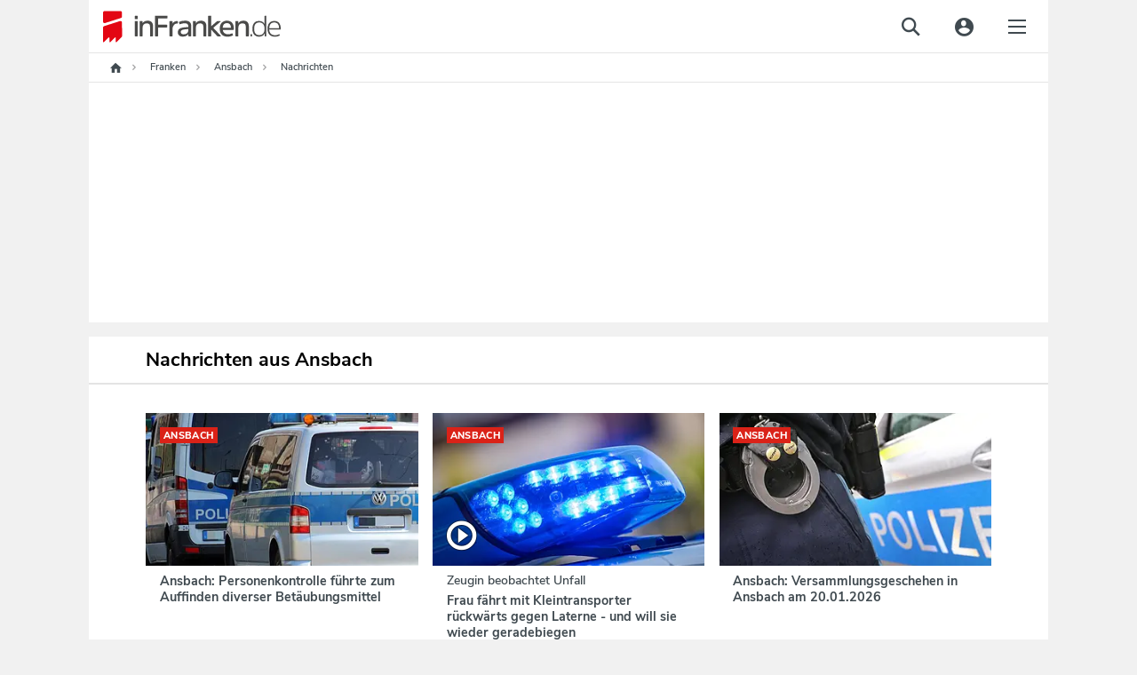

--- FILE ---
content_type: text/html;charset=utf-8
request_url: https://www.infranken.de/lk/ansbach/uebersicht/art173283,0,0-pg7
body_size: 32855
content:
<!DOCTYPE html>
<html lang="de" class="var_a">
<head> 
<title>Ansbach: Aktuelle Nachrichten aus Stadt und Landkreis | inFranken.de</title><meta http-equiv="content-type" content="text/html; charset=UTF-8" /><meta name="viewport" content="width=device-width, initial-scale=1.0" />
<meta name="language" content="de" /><meta name="distribution" content="global" /><link rel='preload' href='//data-ef8760a9b2.infranken.de/iomm/latest/manager/base/es6/bundle.js' as='script' id='IOMmBundle' />


<script>
!function(e,o,t,n,i,r){function c(e,t){r?n(e,t||80):i.push(e,t)}function f(e,t,n,i){return t&&o.getElementById(t)||(i=o.createElement(e||'SCRIPT'),t&&(i.id=t),n&&(i.onload=n),o.head.appendChild(i)),i||{}}r=/p/.test(o.readyState),c.dom=f,e.defer=c,e.addEventListener('on'+t in e?t:'load',function(){for(r=t;i[0];)c(i.shift(),i.shift())}),e.deferscript=function(t,n,e,i){c(function(e){f(!1,n,i).src=t},e)}}(this,document,'pageshow',setTimeout,[]),function(u,t){var a='IntersectionObserver',d='src',l='lazied',h='data-',p=h+l,m='forEach',y='getAttribute',c='appendChild',b=Function(),v=u.defer||b,f=v.dom||b;function g(e){return[].slice.call(t.querySelectorAll(e))}function e(s){return function(e,t,o,r,c,f){v(function(n,t){function i(n){!1!==(r||b).call(n,n)&&(f||['srcset',d,'data','style'])[m](function(e,t){(t=n[y](h+e))&&(n[e]=t)}),n.className+=' '+(o||l)}t=a in u?(n=new u[a](function(e){e[m](function(e,t){e.isIntersecting&&(t=e.target)&&(n.unobserve(t),i(t))})},c)).observe.bind(n):i,g(e||s+'['+h+d+']:not(['+p+'])')[m](function(e){e[y](p)||(e.setAttribute(p,s),t(e))})},t)}}function n(){var r=t.head;v(function(t,n,i,o){t=[].concat(g((i='script[type=deferjs]')+':not('+(o='[async]')+')'),g(i+o)),function e(){if(0!=t){for(o in n=f(),(i=t.shift()).parentNode.removeChild(i),i.removeAttribute('type'),i)'string'==typeof i[o]&&n[o]!=i[o]&&(n[o]=i[o]);n[d]&&!n.hasAttribute('async')?(n.onload=n.onerror=e,r[c](n)):(r[c](n),v(e,.1))}}()},8)}v.all=n,u.deferstyle=function(t,n,e,i){v(function(e){(e=f('LINK',n,i)).rel='stylesheet',e.href=t},e)},u.deferimg=e('IMG'),u.deferiframe=e('IFRAME'),n()}(this,document);
</script>


<style>
@font-face{font-family:'Nunito Sans';font-style:normal;font-weight:400;font-display:fallback;src:url(/layout/fonts/nunito-sans-v3-latin-regular.woff2) format('woff2'),url(/layout/fonts/nunito-sans-v3-latin-regular.woff) format('woff')}@font-face{font-family:'Nunito Sans';font-style:normal;font-weight:600;font-display:fallback;src:url(/layout/fonts/nunito-sans-v3-latin-600.woff2) format('woff2'),url(/layout/fonts/nunito-sans-v3-latin-600.woff) format('woff')}@font-face{font-family:'Nunito Sans';font-style:normal;font-weight:700;font-display:fallback;src:url(/layout/fonts/nunito-sans-v3-latin-700.woff2) format('woff2'),url(/layout/fonts/nunito-sans-v3-latin-700.woff) format('woff')}@font-face{font-family:'Nunito Sans';font-style:normal;font-weight:800;font-display:fallback;src:url(/layout/fonts/nunito-sans-v3-latin-800.woff2) format('woff2'),url(/layout/fonts/nunito-sans-v3-latin-800.woff) format('woff')}@font-face{font-family:infranken ;font-display:fallback;src:url(/layout/fonts/infranken.eot?1601026);src:url(/layout/fonts/infranken.eot?1601026#iefix) format('embedded-opentype'),url(/layout/fonts/infranken.woff2?1601026) format('woff2'),url(/layout/fonts/infranken.woff?1601026) format('woff'),url(/layout/fonts/infranken.ttf?1601026) format('truetype'),url(/layout/fonts/infranken.svg?1601026#infranken) format('svg');font-weight:400;font-style:normal}
:root {
--verlagconfig-color_grey_1: #404A50;
--verlagconfig-color_grey_2: #818182;
--verlagconfig-color_grey_3: #A5A5A6;
--verlagconfig-color_grey_4: #C9C9C9;
--verlagconfig-color_grey_5: #E4E4E4;
--verlagconfig-color_grey_6: #F1F1F1;
--verlagconfig-secondary_color_primary: #DA2218;
--verlagconfig-color_primary_fontcolor: #fff;
--verlagconfig-color_hover: #a0030c;
--verlagconfig-color_primary: #DA2218;
}
</style>

<style>*.cmpbox{position:fixed;font-family:Arial,sans-serif;background-color:white;-webkit-box-shadow:0 0 5px 0 rgba(0,0,0,0.75);-moz-box-shadow:0 0 5px 0 rgba(0,0,0,0.75);box-shadow:0 0 5px 0 rgba(0,0,0,0.75);box-sizing:border-box;transition:.9s all ease;z-index:99999999}*.cmpbox IMG,*.cmpbox SVG{display:inline-block !important}*.cmpboxrecall IMG,*.cmpboxrecall SVG{display:inline-block !important}*.cmpboxinner,*.cmpboxinner2{height:100%;max-width:1400px;margin-left:auto;margin-right:auto}.cmpfullscreen .cmpboxinner{display:flex;flex-direction:column}*.cmpbox0{bottom:0;right:0;width:600px}*.cmpbox1{bottom:0;left:0;width:100%}*.cmpbox2{bottom:0;left:50%;width:600px;-webkit-transform:translate(-50%,0);-moz-transform:translate(-50%,0);-ms-transform:translate(-50%,0);-o-transform:translate(-50%,0);transform:translate(-50%,0)}*.cmpbox3{position:fixed;top:50%;left:50%;width:600px;-webkit-transform:translate(-50%,-50%);-moz-transform:translate(-50%,-50%);-ms-transform:translate(-50%,-50%);-o-transform:translate(-50%,-50%);transform:translate(-50%,-50%)}*.cmpbox4{top:0;left:50%;width:600px;-webkit-transform:translate(-50%,0);-moz-transform:translate(-50%,0);-ms-transform:translate(-50%,0);-o-transform:translate(-50%,0);transform:translate(-50%,0)}*.cmpbox5{top:0;left:0;width:100%}*.cmpbox6{top:0;right:0;height:100%;max-width:300px}*.cmpbox7{top:0;left:0;height:100%;max-width:300px}*.cmpboxBG{position:fixed;left:0;top:0;width:100%;height:100%;background-color:#cfcfcf;opacity:.5;filter:alpha(opacity=50);z-index:8999999}*.cmpbox *,*.cmpbox>*{font-family:Arial,sans-serif;text-decoration:none;box-sizing:border-box;border:0 solid white;transition:.9s all ease;vertical-align:middle}*.cmpboxhl{font-size:12pt;color:#3b3b3b}*.cmpboxbtns{text-align:center;min-height:50px;flex-shrink:0}*.cmpboxtxt,.cmpprpsdescr{font-size:11pt;line-height:1.3em;color:#5f5f5f;text-align:justify}.cmpprpsdescr{margin-bottom:10px}*.cmpboxbtn{font-size:11pt;margin:10px;-webkit-box-shadow:0 0 5px 0 rgba(0,0,0,0.5);-moz-box-shadow:0 0 5px 0 rgba(0,0,0,0.5);box-shadow:0 0 5px 0 rgba(0,0,0,0.5);width:200px;display:inline-block;text-align:center;position:relative;height:auto;padding:7px 0 7px 10px;border-radius:3px;line-height:normal}*.cmpboxbtn.cmpboxbtnsave{padding-left:0}*.cmpbox1 *.cmpboxcontent{display:inline-block;max-width:70%;padding-bottom:0}*.cmpbox1 *.cmpboxcontent.cmpboxcontentfull{max-width:100%}*.cmpbox1 *.cmpboxbtns{display:inline-block;min-width:30%;margin-top:40px;max-width:30%}*.cmpbox5 *.cmpboxcontent{display:inline-block;max-width:70%;padding-bottom:0}*.cmpbox5 *.cmpboxcontent.cmpboxcontentfull{max-width:100%}*.cmpbox5 *.cmpboxbtns{display:inline-block;min-width:30%;margin-top:40px;max-width:30%}.cmpfullscreen.cmpbox1 *.cmpboxbtns,.cmpfullscreen.cmpbox5 *.cmpboxbtns{display:block;margin-top:10px;max-width:100%;width:100%}@media(max-width:1500px){*.cmpbox1 *.cmpboxcontent{max-width:calc(100% - 450px)}*.cmpbox1 *.cmpboxcontent.cmpboxcontentfull{max-width:100%}*.cmpbox1 *.cmpboxbtns{min-width:450px}*.cmpbox5 *.cmpboxcontent{max-width:calc(100% - 450px)}*.cmpbox5 *.cmpboxcontent.cmpboxcontentfull{max-width:100%}*.cmpbox5 *.cmpboxbtns{min-width:450px}}@media(max-width:1200px){*.cmpbox1 *.cmpboxcontent{max-width:calc(100% - 250px)}*.cmpbox1 *.cmpboxcontent.cmpboxcontentfull{max-width:100%}*.cmpbox1 *.cmpboxbtns{width:250px;min-width:250px}*.cmpbox5 *.cmpboxcontent{max-width:calc(100% - 250px)}*.cmpbox5 *.cmpboxcontent.cmpboxcontentfull{max-width:100%}*.cmpbox5 *.cmpboxbtns{width:250px;min-width:250px}.cmpfullscreen.cmpbox1 *.cmpboxbtns,.cmpfullscreen.cmpbox5 *.cmpboxbtns{display:block;margin-top:10px;max-width:100%;width:100%}*.cmpboxbtn{display:block;margin-left:auto;margin-right:auto;margin-bottom:10px}.cmpfullscreen *.cmpboxbtn{display:inline-block;margin-bottom:10px}}@media(max-width:800px){*.cmpbox1 *.cmpboxcontent{max-width:100%;width:100%;display:block}*.cmpbox1 *.cmpboxbtns{width:100%;display:block;max-width:100%;margin-top:0}*.cmpbox5 *.cmpboxcontent{max-width:100%;width:100%;display:block}*.cmpbox5 *.cmpboxbtns{width:100%;display:block;max-width:100%;margin-top:0}.cmpfullscreen.cmpbox1 *.cmpboxbtns,.cmpfullscreen.cmpbox5 *.cmpboxbtns{margin-top:10px}*.cmpboxbtn{display:inline-block;margin:10px}}@media(max-width:600px){*.cmpbox0,*.cmpbox2,*.cmpbox3,*.cmpbox4{width:100%}}@media(max-width:400px){*.cmpbox6,*.cmpbox7{width:100%}}*.cmpboxbtnno,A.cmpboxbtnno,A.cmpboxbtnno:link{background-color:#229cca;color:white}*.cmpboxbtncustom,A.cmpboxbtncustom,A.cmpboxbtncustom:link{background-color:#229cca;color:white;padding-left:0}*.cmpboxbtnyes,A.cmpboxbtnyes,A.cmpboxbtnyes:link{background-color:#229cca;color:white}*.cmpboxbtnsave,A.cmpboxbtnsave,A.cmpboxbtnsave:link{background-color:#229cca;color:white}*.cmpboxbtnaccept,A.cmpboxbtnaccept,A.cmpboxbtnaccept:link{background-color:#229cca;color:white}*.cmpboxbtnreject,A.cmpboxbtnreject,A.cmpboxbtnreject:link{background-color:#229cca;color:white}.cmpboxbtn span{vertical-align:bottom}*.cmplogo{position:absolute}*.cmplogo2{position:absolute;padding:2px;right:2px;bottom:0;font-size:7pt;line-height:2px;color:gray;transition:.9s all ease}*.cmplogo2 span{font-size:7pt;color:#a8a8a8;text-decoration:none;transition:.9s all ease;line-height:2px}*.cmplogo2 A,*.cmplogo2 A:link{font-size:7pt;color:#575d80;text-decoration:none;transition:.9s all ease;line-height:2px}*.cmpdl2{width:16px;height:16px;border:0 solid white;padding:0;margin:0 2px 0 0;transition:.9s all ease}*.cmplogo2h{display:none;transition:.9s all ease}*.cmplogo2:hover *.cmplogo2h{display:inline;transition:.9s all ease}.cmplanguage{display:block;border-radius:5px;position:absolute;padding:6px 3px;text-align:left;left:3px;bottom:3px;font-size:7pt;line-height:2px;color:gray;transition:.4s all ease;border:1px solid transparent;cursor:pointer}.cmplanguage:hover{background-color:#fffdcd;border:1px solid #ffd341;-webkit-box-shadow:0 0 5px 0 rgba(0,0,0,0.25);-moz-box-shadow:0 0 5px 0 rgba(0,0,0,0.25);box-shadow:0 0 5px 0 rgba(0,0,0,0.25)}.cmplangicon{width:16px;height:11px;-webkit-filter:grayscale(60%);filter:grayscale(60%)}.cmplanguage:hover .cmplangicon,.cmplangicon:hover{-webkit-filter:grayscale(0);filter:grayscale(0)}.cmpaltlangs{position:absolute;bottom:-1px;left:-1px;background-color:#fffdcd;border:1px solid #ffd341;border-radius:5px;width:144px;-webkit-box-shadow:0 0 5px 0 rgba(0,0,0,0.25);-moz-box-shadow:0 0 5px 0 rgba(0,0,0,0.25);box-shadow:0 0 5px 0 rgba(0,0,0,0.25)}.cmpaltlang{display:inline-block;padding:6px 3px;font-size:7pt;line-height:2px;color:gray;border:1px solid #f7e939;border-radius:5px;background-color:#ffffe3;margin:2px;cursor:pointer}.cmpaltlang:hover{background-color:white;-webkit-box-shadow:0 0 5px 0 rgba(0,0,0,0.25);-moz-box-shadow:0 0 5px 0 rgba(0,0,0,0.25);box-shadow:0 0 5px 0 rgba(0,0,0,0.25)}.cmpaltlangcurrent{display:block;padding:6px 3px;cursor:pointer}*.cmpmore{text-align:center;font-size:9pt;color:silver;line-height:1em}*.cmpmorelink,A.cmpmorelink,A.cmpmorelink:link{padding:10px;display:inline-block}*.cmpimg{width:15px;height:15px;position:absolute;left:10px;top:0;border:0;margin-top:.6em}*.cmpdl{max-height:50px;max-width:200px;border:0}*.cmptblbox{height:calc(100% - 60px);overflow-y:scroll;max-width:800px;min-height:100px;margin-right:auto;margin-left:auto;width:100%}.cmpboxheadline{max-width:800px;min-height:100px;margin-right:auto;margin-left:auto;width:100%;flex-shrink:0}*.cmpboxnavi{width:200px;float:left}*.cmpboxnaviitem{border:1px solid silver;border-radius:5px;padding:10px;margin-bottom:5px;cursor:pointer}.cmpboxnaviitem *{vertical-align:middle}.cmpboxnaviitem img{margin-right:5px}*.cmpboxnaviitemactive{background-color:#fffdcd}*.cmpboxdetails{float:left;width:calc(100% - 200px);padding-left:15px}@media(max-width:570px){*.cmpboxnavi{width:100%;float:none}*.cmplogo{display:none}*.cmpboxnaviitem{border:1px solid silver;border-radius:5px;padding:5px;margin-bottom:3px;font-size:10pt}*.cmpboxnaviitemactive{background-color:#fffdcd}*.cmpboxdetails{float:none;width:100%;padding-left:0}}*.cmptbl{border:0 solid white;width:100%}*.cmptbl TH{font-size:10pt;font-weight:bold;border-bottom:2px solid silver;color:#5f5f5f}*.cmpclose{position:absolute;right:2px;top:2px}*.cmptbl Td{font-size:9pt;text-align:center;color:#5f5f5f}td.cmptdborder{border-bottom:1px solid silver}*.cmpcookietbl Td{font-size:9pt;border-bottom:1px solid silver;text-align:left;color:#5f5f5f}td.cmpvendname{text-align:right}*.cmpimgyesno{border:0 solid white;width:40px;height:20px;color:#cfcfcf}.cmpwelcomeprpsbtn *.cmpimgyesno{border:0 solid white;width:40px;height:20px;color:#cfcfcf}*.cmpimgyesno svg,.cmptogglespan svg{border:0 solid white;width:40px;height:20px;color:#cfcfcf}*.cmpimgsaveno{border:0 solid white;width:40px;height:20px;color:#cfcfcf}.cmpwelcomeprpsbtn *.cmpimgsaveno{border:0 solid white;width:40px;height:20px;color:#cfcfcf}.cmpboxwelcomeprps{text-align:left;display:flex;flex-wrap:wrap}.cmpwelcomeprps{column-span:none;display:inline-flex;margin-bottom:5px;width:240px;text-align:left;margin-right:15px}.cmpwelcomeprpsbtn{display:inline;margin-right:5px;flex-shrink:0}.cmpwelcomeprpstxt{display:inline;padding-top:2px}.cmpbox.cmpfullscreen{width:100%;height:100%;transform:none !important;left:0;top:0;max-width:unset;max-height:unset;z-index:9999999999;}TD.cmpallvend,TH.cmpallvend,TD.cmpallprps,TH.cmpallprps{background-color:#fffdcd}TD.cmpcenter,TH.cmpcenter{text-align:center}TD.cmpsmallborder,TH.cmpsmallborder{border-bottom:1px solid silver}*.cmpboxtxt svg{width:16px;height:16px}*.cmpcolorcodingtxt{font-size:10pt;color:#333;padding:5px;line-height:1.2em}*.cmppurposeicon svg{width:16px;height:16px}*.cmpvendorpurposes svg{fill:#333;width:14px;height:14px}*.cmpcolorcodingtxtconsent{color:#333;font-weight:bold}*.cmpvendorlegintpurposes svg{fill:#b4b4b4;width:14px;height:14px}*.cmpcolorcodingtxtlegint{color:#b4b4b4;font-weight:bold}*.cmpvendorfeatures svg{fill:#5781ad;width:14px;height:14px}*.cmpcolorcodingtxtfeatures{color:#5781ad;font-weight:bold}*.cmpboxrecall{position:fixed;bottom:10px;left:10px;border-radius:30px;padding:3px;vertical-align:middle;line-height:20px;z-index:7999999}*.cmpboxrecall *{font-size:12px;line-height:20px;vertical-align:middle}*.cmpboxrecalltxt{display:none;font-family:Arial,sans-serif;padding-right:10px}A.cmpboxrecalllink,A.cmpboxrecalllink:link,A.cmpboxrecalllink:hover,A.cmpboxrecalllink:active,A.cmpboxrecalllink:visited{display:block;height:20px;color:#0b9ac5;text-decoration:none}*.cmpboxrecall{background-color:#f7fcff;-webkit-box-shadow:0 0 5px 0 rgba(0,0,0,0.25);-moz-box-shadow:0 0 5px 0 rgba(0,0,0,0.25);box-shadow:0 0 5px 0 rgba(0,0,0,0.25)}A.cmpboxrecalllink:hover *.cmpboxrecalltxt{display:inline}*.cmptdchoice{width:100px}*.cmponofftext{display:block;font-size:8pt;color:#999}*.cmppurposedescription{position:absolute;left:calc(50% - 400px);top:25%;background-color:white;margin-left:auto;margin-right:auto;padding:20px;box-shadow:0 0 15px 0 rgba(0,0,0,0.25);width:800px;max-width:75%;max-height:75%;overflow-y:scroll}@media(max-width:820px){*.cmppurposedescription{left:12%;top:12%}}.cmppurposedescrboxhl{font-size:11pt;color:#3b3b3b}.cmppurposedescrtext{font-size:10pt;line-height:1.2em;color:#5f5f5f;text-align:justify}.cmpageverifybox{max-width:300px;margin-left:auto;margin-right:auto}.cmpageverifybox SELECT.cmpageverify{display:inline-block;padding:3px;line-height:2em;font-size:11pt;border:0 solid white;margin:0 0 5px}.cmpageverifybox SELECT.cmpageverifymonth{margin-left:10px}.cmpageverifybox SELECT.cmpageverifyday{margin-left:10px}.cmpageverifytype1 SELECT.cmpageverify,.cmpageverifytype4 SELECT.cmpageverify{display:inline-block;width:100%}.cmpageverifytype2 SELECT.cmpageverify{display:inline-block;width:calc(50% - 10px)}.cmpageverifytype3 SELECT.cmpageverify{display:inline-block;width:calc(33% - 20px)}.cmpageverifybox SELECT.cmpagewrong{background-color:#f6592c;color:white}.cmpcookiesdescrbox{display:flex;flex-direction:column;height:100%}.cmpcookiesdescrboxhl{font-size:11pt;color:#3b3b3b;flex-grow:1}.cmpcookiesdescrtable{flex-grow:10;overflow-y:scroll}.cmpcookiesdescrbox .cmpboxbtnsmore{flex-grow:1}@media(max-width:321px),(max-height:321px){.cmpbox{font-size-adjust:.38 !important;line-height:1.05em !important;padding:5px !important}}@media(max-width:414px) and (max-height:736px),(max-width:736px) and (max-height:414px),(max-width:414px) and (max-height:736px),(max-width:736px) and (max-height:414px){.cmpbox{padding:10px !important}}@media(max-height:896px) and (max-width:414px) and (orientation:portrait){.cmpbox{width:100%;max-height:50%;min-height:300px;height:300px;overflow:auto !important;-webkit-overflow-scrolling:auto !important;padding:15px !important}.cmpboxinner{display:flex;flex-direction:column}.cmpboxcontent{flex-grow:1;overflow:auto;-webkit-overflow-scrolling:auto}.cmpboxbtns{flex-grow:1;min-height:120px;max-height:200px !important}.cmplogo{display:none}.cmpbox.cmpfullscreen{max-height:100% !important;height:100% !important}.cmpboxbtn{margin:5px}A.cmpmorelink:link{padding:3px}.cmpwelcomeprps{width:100%}}@media(max-width:896px) and (max-height:414px) and (orientation:landscape){.cmpbox{width:100%;max-height:50%;min-height:150px;height:350px;overflow:auto !important;-webkit-overflow-scrolling:auto !important;padding:15px !important}.cmpboxinner{display:flex;flex-direction:row}.cmpboxcontent{flex-grow:1;overflow:auto;-webkit-overflow-scrolling:auto}.cmpboxbtns{flex-grow:1;min-height:50px;width:100%;max-width:100%}.cmplogo{display:none}.cmpboxbtn{margin:5px}.cmpbox.cmpfullscreen{max-height:100% !important;height:100% !important}A.cmpmorelink:link{padding:3px}}@media(max-height:600px) and (max-width:400px){.cmpbox{width:100%;max-height:50%;min-height:50%;height:250px;overflow:auto !important;-webkit-overflow-scrolling:auto !important;padding:15px !important}.cmpboxbtns{flex-grow:1;min-height:50px}.cmpboxbtn{margin:5px;width:130px}A.cmpmorelink:link{padding:3px}}.cookieinfotable{width:100%}.cookieinfotable td,.cookieinfotable th{text-align:left}.cookieinfotable_descr{font-size:smaller;padding-bottom:10px}.cmpvendorbox2{text-align:left !important;position:relative;padding-right:20px}.cmppurposebox2{text-align:left !important;position:relative;padding-right:20px}.cmpvendorinfohl{font-weight:bold;margin-top:15px}.cmplazypreviewiframe{position:relative;overflow:hidden;box-sizing:border-box;transition:.9s all ease;font-family:Arial,sans-serif;background-repeat:no-repeat;background-position:center;background-size:cover}.cmplazypreviewiframe *,.cmplazypreviewiframe>*{font-family:Arial,sans-serif;text-decoration:none;box-sizing:border-box;border:0 solid white;transition:.9s all ease;vertical-align:middle}.cmplazypreviewmsg{margin:0;position:absolute;top:50%;-ms-transform:translateY(-50%);transform:translateY(-50%);background-color:rgba(255,255,255,0.95);width:100%;padding:20px}.cmplazypreviewmsg *{font-size:11pt;color:#242424}.cmplazypreviewmsginner{max-width:90%;width:640px;margin-left:auto;margin-right:auto}.cmplazyhl{font-weight:bold}.cmplazybtn{text-align:center}.cmplazycb{font-size:10pt;text-align:center}.cmphelpicon{width:16px;height:16px;max-width:16px;max-height:16px;margin-right:2px;margin-left:4px}.cmphelpicon path{fill:#999}.cmpvendoricon{width:16px;height:16px;max-width:16px;max-height:16px;padding:0;margin:0 2px 0 4px}.cmpvendboxclose,A.cmpvendboxclose,A.cmpvendboxclose:link{position:absolute;right:5px;top:5px}.cmpvendboxclose svg{width:16px;height:16px;fill:#999}.cmplisticon{width:14px;height:14px;margin-top:3px;margin-right:5px}.cmpcarousel{display:flex;flex-direction:column;overflow:hidden}.cmpboxnavi.cmpcarouselnavi{width:100%;float:none}.cmpcarouselcontent{padding:15px;overflow-y:scroll}.cmpboxdetailscarousel{float:none;width:100%;padding:0}.cmptblboxcarousel{overflow-y:unset}.cmpboxdetailscarousel{display:flex;flex-direction:column;height:100%}@media(max-width:896px) and (max-height:414px) and (orientation:landscape){.cmpboxdetailscarousel{display:block;overflow-y:auto}.cmpcarouselnavi{overflow:auto}}.cmpbox.cmpboxWelcomeGDPR{    overflow: auto; max-height: 100% !important;max-width: 800px !important;transform: translate(-50%, -50%) !important;left: 50%;top: 50%;z-index:9999999999;}
@media(min-width:768px){
#div-gpt-ad-1649064341224-0 ~ .listing-item{display:none}
#div-gpt-ad-1649064341224-0[style*="display: none"] ~ .listing-item{display:block}
}
</style>



<script>if(!"gdprAppliesGlobally" in window){window.gdprAppliesGlobally=true}if(!("cmp_id" in window)||window.cmp_id<1){window.cmp_id=0}if(!("cmp_cdid" in window)){window.cmp_cdid="e57ee4368f3d"}if(!("cmp_params" in window)){window.cmp_params=""}if(!("cmp_host" in window)){window.cmp_host="dynamic.infranken.de"}if(!("cmp_cdn" in window)){window.cmp_cdn="static.infranken.de"}if(!("cmp_proto" in window)){window.cmp_proto="https:"}if(!("cmp_codesrc" in window)){window.cmp_codesrc="1"}window.cmp_getsupportedLangs=function(){var b=["DE","EN","FR","IT","NO","DA","FI","ES","PT","RO","BG","ET","EL","GA","HR","LV","LT","MT","NL","PL","SV","SK","SL","CS","HU","RU","SR","ZH","TR","UK","AR","BS"];if("cmp_customlanguages" in window){for(var a=0;a<window.cmp_customlanguages.length;a++){b.push(window.cmp_customlanguages[a].l.toUpperCase())}}return b};window.cmp_getRTLLangs=function(){var a=["AR"];if("cmp_customlanguages" in window){for(var b=0;b<window.cmp_customlanguages.length;b++){if("r" in window.cmp_customlanguages[b]&&window.cmp_customlanguages[b].r){a.push(window.cmp_customlanguages[b].l)}}}return a};window.cmp_getlang=function(j){if(typeof(j)!="boolean"){j=true}if(j&&typeof(cmp_getlang.usedlang)=="string"&&cmp_getlang.usedlang!==""){return cmp_getlang.usedlang}var g=window.cmp_getsupportedLangs();var c=[];var f=location.hash;var e=location.search;var a="languages" in navigator?navigator.languages:[];if(f.indexOf("cmplang=")!=-1){c.push(f.substr(f.indexOf("cmplang=")+8,2).toUpperCase())}else{if(e.indexOf("cmplang=")!=-1){c.push(e.substr(e.indexOf("cmplang=")+8,2).toUpperCase())}else{if("cmp_setlang" in window&&window.cmp_setlang!=""){c.push(window.cmp_setlang.toUpperCase())}else{if(a.length>0){for(var d=0;d<a.length;d++){c.push(a[d])}}}}}if("language" in navigator){c.push(navigator.language)}if("userLanguage" in navigator){c.push(navigator.userLanguage)}var h="";for(var d=0;d<c.length;d++){var b=c[d].toUpperCase();if(g.indexOf(b)!=-1){h=b;break}if(b.indexOf("-")!=-1){b=b.substr(0,2)}if(g.indexOf(b)!=-1){h=b;break}}if(h==""&&typeof(cmp_getlang.defaultlang)=="string"&&cmp_getlang.defaultlang!==""){return cmp_getlang.defaultlang}else{if(h==""){h="EN"}}h=h.toUpperCase();return h};(function(){var y=document;var z=y.getElementsByTagName;var j=window;var r="";var b="_en";if("cmp_getlang" in j){r=j.cmp_getlang().toLowerCase();if("cmp_customlanguages" in j){var g=j.cmp_customlanguages;for(var u=0;u<g.length;u++){if(g[u].l.toLowerCase()==r){r="en";break}}}b="_"+r}function A(e,D){e+="=";var d="";var m=e.length;var i=location;var E=i.hash;var w=i.search;var s=E.indexOf(e);var C=w.indexOf(e);if(s!=-1){d=E.substring(s+m,9999)}else{if(C!=-1){d=w.substring(C+m,9999)}else{return D}}var B=d.indexOf("&");if(B!=-1){d=d.substring(0,B)}return d}var n=("cmp_proto" in j)?j.cmp_proto:"https:";if(n!="http:"&&n!="https:"){n="https:"}var h=("cmp_ref" in j)?j.cmp_ref:location.href;if(h.length>300){h=h.substring(0,300)}var k=y.createElement("script");k.setAttribute("data-cmp-ab","1");var c=A("cmpdesign","cmp_design" in j?j.cmp_design:"");var f=A("cmpregulationkey","cmp_regulationkey" in j?j.cmp_regulationkey:"");var v=A("cmpgppkey","cmp_gppkey" in j?j.cmp_gppkey:"");var p=A("cmpatt","cmp_att" in j?j.cmp_att:"");k.src=n+"//"+j.cmp_host+"/delivery/cmp.php?"+("cmp_id" in j&&j.cmp_id>0?"id="+j.cmp_id:"")+("cmp_cdid" in j?"&cdid="+j.cmp_cdid:"")+"&h="+encodeURIComponent(h)+(c!=""?"&cmpdesign="+encodeURIComponent(c):"")+(f!=""?"&cmpregulationkey="+encodeURIComponent(f):"")+(v!=""?"&cmpgppkey="+encodeURIComponent(v):"")+(p!=""?"&cmpatt="+encodeURIComponent(p):"")+("cmp_params" in j?"&"+j.cmp_params:"")+(y.cookie.length>0?"&__cmpfcc=1":"")+"&l="+r.toLowerCase()+"&o="+(new Date()).getTime();k.type="text/javascript";k.async=true;if(y.currentScript&&y.currentScript.parentElement){y.currentScript.parentElement.appendChild(k)}else{if(y.body){y.body.appendChild(k)}else{var q=["body","div","span","script","head"];for(var u=0;u<q.length;u++){var x=z(q[u]);if(x.length>0){x[0].appendChild(k);break}}}}var o="js";var t=A("cmpdebugunminimized","cmpdebugunminimized" in j?j.cmpdebugunminimized:0)>0?"":".min";var a=A("cmpdebugcoverage","cmp_debugcoverage" in j?j.cmp_debugcoverage:"");if(a=="1"){o="instrumented";t=""}var k=y.createElement("script");k.src=n+"//"+j.cmp_cdn+"/delivery/"+o+"/cmp"+b+t+".js";k.type="text/javascript";k.setAttribute("data-cmp-ab","1");k.async=true;if(y.currentScript&&y.currentScript.parentElement){y.currentScript.parentElement.appendChild(k)}else{if(y.body){y.body.appendChild(k)}else{var x=z("body");if(x.length==0){x=z("div")}if(x.length==0){x=z("span")}if(x.length==0){x=z("ins")}if(x.length==0){x=z("script")}if(x.length==0){x=z("head")}if(x.length>0){x[0].appendChild(k)}}}})();window.cmp_addFrame=function(b){if(!window.frames[b]){if(document.body){var a=document.createElement("iframe");a.style.cssText="display:none";if("cmp_cdn" in window&&"cmp_ultrablocking" in window&&window.cmp_ultrablocking>0){a.src="//"+window.cmp_cdn+"/delivery/empty.html"}a.name=b;a.setAttribute("title","Intentionally hidden, please ignore");a.setAttribute("role","none");a.setAttribute("tabindex","-1");document.body.appendChild(a)}else{window.setTimeout(window.cmp_addFrame,10,b)}}};window.cmp_rc=function(h){var b=document.cookie;var f="";var d=0;while(b!=""&&d<100){d++;while(b.substr(0,1)==" "){b=b.substr(1,b.length)}var g=b.substring(0,b.indexOf("="));if(b.indexOf(";")!=-1){var c=b.substring(b.indexOf("=")+1,b.indexOf(";"))}else{var c=b.substr(b.indexOf("=")+1,b.length)}if(h==g){f=c}var e=b.indexOf(";")+1;if(e==0){e=b.length}b=b.substring(e,b.length)}return(f)};window.cmp_stub=function(){var a=arguments;__cmp.a=__cmp.a||[];if(!a.length){return __cmp.a}else{if(a[0]==="ping"){if(a[1]===2){a[2]({gdprApplies:gdprAppliesGlobally,cmpLoaded:false,cmpStatus:"stub",displayStatus:"hidden",apiVersion:"2.2",cmpId:31},true)}else{a[2](false,true)}}else{if(a[0]==="getUSPData"){a[2]({version:1,uspString:window.cmp_rc("")},true)}else{if(a[0]==="getTCData"){__cmp.a.push([].slice.apply(a))}else{if(a[0]==="addEventListener"||a[0]==="removeEventListener"){__cmp.a.push([].slice.apply(a))}else{if(a.length==4&&a[3]===false){a[2]({},false)}else{__cmp.a.push([].slice.apply(a))}}}}}}};window.cmp_gpp_ping=function(){return{gppVersion:"1.1",cmpStatus:"stub",cmpDisplayStatus:"hidden",signalStatus:"no ready",supportedAPIs:["5:tcfcav1","7:usnat","8:usca","9:usva","10:usco","11:usut","12:usct"],cmpId:31,sectionList:[],applicableSections:[0],gppString:"",parsedSections:{}}};window.cmp_gppstub=function(){var c=arguments;__gpp.q=__gpp.q||[];if(!c.length){return __gpp.q}var h=c[0];var g=c.length>1?c[1]:null;var f=c.length>2?c[2]:null;var a=null;var j=false;if(h==="ping"){a=window.cmp_gpp_ping();j=true}else{if(h==="addEventListener"){__gpp.e=__gpp.e||[];if(!("lastId" in __gpp)){__gpp.lastId=0}__gpp.lastId++;var d=__gpp.lastId;__gpp.e.push({id:d,callback:g});a={eventName:"listenerRegistered",listenerId:d,data:true,pingData:window.cmp_gpp_ping()};j=true}else{if(h==="removeEventListener"){__gpp.e=__gpp.e||[];a=false;for(var e=0;e<__gpp.e.length;e++){if(__gpp.e[e].id==f){__gpp.e[e].splice(e,1);a=true;break}}j=true}else{__gpp.q.push([].slice.apply(c))}}}if(a!==null&&typeof(g)==="function"){g(a,j)}};window.cmp_msghandler=function(d){var a=typeof d.data==="string";try{var c=a?JSON.parse(d.data):d.data}catch(f){var c=null}if(typeof(c)==="object"&&c!==null&&"__cmpCall" in c){var b=c.__cmpCall;window.__cmp(b.command,b.parameter,function(h,g){var e={__cmpReturn:{returnValue:h,success:g,callId:b.callId}};d.source.postMessage(a?JSON.stringify(e):e,"*")})}if(typeof(c)==="object"&&c!==null&&"__uspapiCall" in c){var b=c.__uspapiCall;window.__uspapi(b.command,b.version,function(h,g){var e={__uspapiReturn:{returnValue:h,success:g,callId:b.callId}};d.source.postMessage(a?JSON.stringify(e):e,"*")})}if(typeof(c)==="object"&&c!==null&&"__tcfapiCall" in c){var b=c.__tcfapiCall;window.__tcfapi(b.command,b.version,function(h,g){var e={__tcfapiReturn:{returnValue:h,success:g,callId:b.callId}};d.source.postMessage(a?JSON.stringify(e):e,"*")},b.parameter)}if(typeof(c)==="object"&&c!==null&&"__gppCall" in c){var b=c.__gppCall;window.__gpp(b.command,function(h,g){var e={__gppReturn:{returnValue:h,success:g,callId:b.callId}};d.source.postMessage(a?JSON.stringify(e):e,"*")},"parameter" in b?b.parameter:null,"version" in b?b.version:1)}};window.cmp_setStub=function(a){if(!(a in window)||(typeof(window[a])!=="function"&&typeof(window[a])!=="object"&&(typeof(window[a])==="undefined"||window[a]!==null))){window[a]=window.cmp_stub;window[a].msgHandler=window.cmp_msghandler;window.addEventListener("message",window.cmp_msghandler,false)}};window.cmp_setGppStub=function(a){if(!(a in window)||(typeof(window[a])!=="function"&&typeof(window[a])!=="object"&&(typeof(window[a])==="undefined"||window[a]!==null))){window[a]=window.cmp_gppstub;window[a].msgHandler=window.cmp_msghandler;window.addEventListener("message",window.cmp_msghandler,false)}};window.cmp_addFrame("__cmpLocator");if(!("cmp_disableusp" in window)||!window.cmp_disableusp){window.cmp_addFrame("__uspapiLocator")}if(!("cmp_disabletcf" in window)||!window.cmp_disabletcf){window.cmp_addFrame("__tcfapiLocator")}if(!("cmp_disablegpp" in window)||!window.cmp_disablegpp){window.cmp_addFrame("__gppLocator")}window.cmp_setStub("__cmp");if(!("cmp_disabletcf" in window)||!window.cmp_disabletcf){window.cmp_setStub("__tcfapi")}if(!("cmp_disableusp" in window)||!window.cmp_disableusp){window.cmp_setStub("__uspapi")}if(!("cmp_disablegpp" in window)||!window.cmp_disablegpp){window.cmp_setGppStub("__gpp")};</script>









<script>
__tcfapi("addEventListener",2, function(e){
if(e.eventStatus =="useractioncomplete"  ){
dataLayer.push({'event':'cmpcomplete', 'cmpuishown': false});
}
if(e.eventStatus =="cmpuishown"  ){
dataLayer.push({'event':'cmpuishown', 'cmpuishown': true});
}
if(e.eventStatus =="tcloaded"  ){
dataLayer.push({'event':'cmpcomplete', 'cmpuishown': false});
}
if(e.cmpStatus=="loaded"){
// create and dispatch the event
var event = new CustomEvent("cmploaded");
window.dispatchEvent(event);
dataLayer.push({'event':'consent loaded', 'consentLoaded': true});
}
});



</script>



<script>
tp = window["tp"] || [];
</script>

<!-- <script>fcmsJs.currentUser.onLoad(function(data) { ... });</script> -->
<meta name="description" content="Bleib auf dem Laufenden mit den neuesten Nachrichten und Ereignissen aus Ansbach und Umgebung." >
<meta name="generator" content="fCMS by fidion GmbH, Wuerzburg, www.fidion.de" >


<script type="application/ld+json" id="schema">
  {
    "@context": "https://schema.org"	,
    "@type":"WebPage",
    "@id":"https://www.infranken.de/lk/ansbach/uebersicht/art173283,0,0-pg7"
                
  }
</script>





<style>
:root {
--verlagconfig-color_grey_1: #404A50;
--verlagconfig-color_grey_2: #818182;
--verlagconfig-color_grey_3: #A5A5A6;
--verlagconfig-color_grey_4: #C9C9C9;
--verlagconfig-color_grey_5: #E4E4E4;
--verlagconfig-color_grey_6: #F1F1F1;
--verlagconfig-secondary_color_primary: #DA2218;
--verlagconfig-color_primary_fontcolor: #fff;
--verlagconfig-color_hover: #a0030c;


}

</style>

<style></style>








<script>
    if (!window.fcmsJs) { window.fcmsJs = {}; }
</script>
<script>fcmsJs=fcmsJs||{};fcmsJs.loadMe=[];fcmsJs.registerMe=[];fcmsJs.initCallback=[];fcmsJs.scriptMe=[];fcmsJs._callbacks={};fcmsJs._callbacks.currentUser=[];fcmsJs.load=function(){var def={pkg:arguments,cb:null};fcmsJs.loadMe.push(def);return{onLoad:function(cb){def.cb=cb;}}};fcmsJs.applications={register:function(a,b,c){fcmsJs.registerMe.push({cl:a,name:b,options:c});}};fcmsJs.scripts={load:function(){var def={pkg:arguments,cb:null};fcmsJs.scriptMe.push(def);return{onLoad:function(cb){def.cb=cb;}}}};fcmsJs.addDuplicateProtection=function addDuplicateProtection(groupName,linkInfos,idents){fcmsJs.initCallback.push(function(){fcmsJs.addDuplicateProtection(groupName,linkInfos,idents);});};fcmsJs.replaceDuplicateProtection=function replaceDuplicateProtection(groupName,linkInfos,idents){fcmsJs.initCallback.push(function(){fcmsJs.replaceDuplicateProtection(groupName,linkInfos,idents);});};fcmsJs.currentUser={onLoad:function(cb){fcmsJs._callbacks['currentUser'].push(cb);}};</script>
<script async src="/currentUser.js" fetchpriority="high"></script>
<script>
    fcmsJs.customerScriptVersion = "20241122114205";
    fcmsJs.contexturl = "/lk/ansbach/uebersicht/art173283,0,0-pg7";
    fcmsJs.cookiedomain = "";
    fcmsJs.oldCookiedomain = ".infranken.de";
    fcmsJs.isHttpsAllowed = true;
</script>
<script src="/_fWS/jsoninplainout/javascript/fcmsLib_Init/load/init.js?version=1768983537" async fetchpriority="high"></script>
<script>try { fcmsJs.config = {"maps":{"defLatitude":49.804265,"defLongitude":9.99804,"k":"AIzaSyBJW1OYNt_MGNisB62AEnObcaTFXvlGXHQ"},"externalContentMapping":[],"facetedsearch_resultmap":[],"newspaperTitles":[],"recommendation":{"cmp_consent_index":5},"upload":{"limit":20}}; } catch (e) { console.error(e); }</script>







<!-- KT  -->
<script type="text/plain" class="cmplazyload" data-cmp-vendor="s905">
document.addEventListener('DOMContentLoaded', function(){document.querySelectorAll(".listing:empty").forEach(function(el){el.remove()});});



</script>
<script>
var regional ="an";
</script>

<script>
var yieldlove_prevent_autostart = true;
</script><script src="about:blank" class="cmplazyload" async data-cmp-vendor="251" type="text/plain"  async='async' data-cmp-src="//cdn-a.yieldlove.com/v2/yieldlove.js?infranken.de"></script>
<script src="about:blank" class="cmplazyload" async data-cmp-vendor="755" type="text/plain"  async="async" data-cmp-src="https://securepubads.g.doubleclick.net/tag/js/gpt.js"></script>
<script type="text/plain" class="cmplazyload" data-cmp-vendor="251">
  window.googletag = window.googletag || {};
  window.googletag.cmd = window.googletag.cmd || [];
  window.googletag.cmd.push(function() {
  /*
   window.googletag.defineSlot('/47016196/IF_Native_Teaser_1', [[350, 350], ['fluid']], 'div-gpt-ad-1649064341224-0').setTargeting('placement', ['Native_Teaser_1']).addService(googletag.pubads());
   
   window.googletag.defineSlot('/47016196/IF_Native_Teaser_1', ['fluid'], 'div-gpt-ad-1649064341224-0').setCollapseEmptyDiv(true).setTargeting('placement', ['Native_Teaser_1']).addService(googletag.pubads());
window.googletag.defineSlot('/47016196/if_mobile_sticky', [[320, 50], [300, 100], [320, 80], [320, 100]], 'div-gpt-ad-mobile_sticky').setTargeting('placement', ['Mobile_Sticky_Ad']).addService(googletag.pubads()); */

  window.googletag.pubads().setTargeting('pagetype','article');
window.googletag.pubads().setTargeting('zone','localnews');window.googletag.pubads().setTargeting('regional','an');
if(document.referrer){
window.googletag.pubads().setTargeting('referrer',/^https?:\/\/([a-zA-Z0-9-_\.]+)(:[0-9]+)?/.exec(document.referrer)[1]);
}

if(document.cookie.indexOf('APPdiscarded=')==-1){
window.googletag.pubads().setTargeting('smartbanner', ['app']);
}

    googletag.pubads().disableInitialLoad();

          dataLayer.push({'event':'YLApiReady'});  
          dataLayer.push({'event':'googletagisinit'});  
          
window.googletag.enableServices();
});


window.googletag.cmd.push(async () => {
  const slot = await new Promise((resolve) => {
    const interval = setInterval(() => {

       
     
      var slots = googletag.pubads().getSlots().filter((s) => s.getSlotId().getDomId().indexOf('div-gpt-ad-') !== -1 );
     

window.googletag.pubads().addEventListener('slotRenderEnded',
    function(event) {
      var slot = event.slot;
      if(localStorage.getItem('debugYL')!==null){
      console.group(
          'Slot', slot.getSlotElementId(), 'finished rendering.');

      // Log details of the rendered ad.
      console.log('Advertiser ID:', event.advertiserId);
      console.log('Campaign ID: ', event.campaignId);
      console.log('Creative ID: ', event.creativeId);
      console.log('Is empty?:', event.isEmpty);
      console.log('Line Item ID:', event.lineItemId);
      console.log('Size:', event.size);
      console.log('Source Agnostic Creative ID:',
                  event.sourceAgnosticCreativeId);
      console.log('Source Agnostic Line Item ID:',
                  event.sourceAgnosticLineItemId);
      console.groupEnd();
}

     if (slot.getSlotElementId() === "div-gpt-ad-mobile_pos2" && !event.isEmpty && event.size[1]>= 300) {
      
        document.querySelector('.w4_Mobile_Pos2').style.height="auto";
      }
      if (slot.getSlotElementId() === "div-gpt-ad-mobile_sticky" && !event.isEmpty) {
      

const bellbottom = event.size[1] + 20;
document.styleSheets[0].insertRule('.cleverpush-bell{bottom: '+bellbottom +'px !important}', 0);
      }
    }
);


 var slots = googletag.pubads().getSlots().filter((s) => s.getSlotId().getDomId().indexOf('div-gpt-ad-') !== -1 );

      if (slots) {

        clearInterval(interval);
        resolve(slots);
      }
    }, 100)
  })
});  


  </script>










<meta name="robots" content="NOINDEX, FOLLOW, NOARCHIVE" /><meta name="verify-v1" content="h1rycnESTnM/MN77GlQWiUZn5lUam4KsoxykGn2v3tg=" /><meta name="google-site-verification" content="0Q9oQc26u3gNHJwUCEmvh162u3aBf1WiiZ2kPNrgD54" /><link rel="manifest" href="/manifest.json" />
<meta property="fb:app_id" content="893561754045889" />
<meta name="pocket-site-verification" content="910a4b3b5276d79702ae03c36c5cb6" />



                  <link rel="shortcut icon" href="/layout/favicon/infranken/favicon.ico" type="image/x-icon" />
<link rel="apple-touch-icon" sizes="57x57" href="/layout/favicon/infranken/apple-touch-icon-57.png" />
<link rel="apple-touch-icon" sizes="120x120" href="/layout/favicon/infranken/apple-touch-icon-120.png" />
<link rel="apple-touch-icon" sizes="76x76" href="/layout/favicon/infranken/apple-touch-icon-76.png" />
<link rel="apple-touch-icon" href="/layout/favicon/infranken/apple-touch-icon-152.png" />
<link rel="shortcut icon" href="/layout/favicon/infranken/android-icon.png" sizes="196x196" />



<script class="cmplazyload" data-cmp-vendor="s28" type="text/plain">
  (function() {
    /** CONFIGURATION START **/
    var _sf_async_config = window._sf_async_config = (window._sf_async_config || {});
    _sf_async_config.uid = 65934;
    _sf_async_config.domain = 'infranken.de';
    _sf_async_config.flickerControl = false;
    _sf_async_config.useCanonical = true;
    _sf_async_config.useCanonicalDomain = true;            _sf_async_config.sections = '/lk/ansbach/uebersicht/';            _sf_async_config.authors = '';     _sf_async_config.pingServer = 'pong.chartbeat.net';
    /** CONFIGURATION END **/
    function loadChartbeat() {
        var e = document.createElement('script');
        var n = document.getElementsByTagName('script')[0];
        e.type = 'text/javascript';
        e.async = true;
        e.src = '//static.chartbeat.com/js/chartbeat.js';;
        n.parentNode.insertBefore(e, n);
    }
    loadChartbeat();
  })();
</script>
<script src="about:blank" class="cmplazyload" async data-cmp-vendor="s28" type="text/plain" data-cmp-src="//static.chartbeat.com/js/chartbeat_mab.js"></script>


  <link rel="stylesheet" type="text/css"  href="/storage/css/1768983537_20260121124056/100_17_00_main_2_2_ssl.css" >

<style id="cls_hack">
@media (max-width: 768px){
	.w4_Mobile_Pos2{height:630px;width:100%;background:white;}
	.w4_Mobile_Pos3,.w4_Mobile_Pos4, .w4_Mobile_Pos5, .w4_Mobile_Pos6{height:318px;width:100%;}
	#myActivitiesWidget_vert1{height:357px;overflow:hidden;}
	#immowidget_seite{height:340px;overflow:hidden;}
    .w4_Mobile_Pos3{height:630px;background:white;}
.Mobile_Pos3 {position:sticky !important; top:60px;}

}


</style>
<script>
document.addEventListener('traffectiveApiReady', function(){
dataLayer.push({'event':'traffectiveApiReady'});
});
</script>



<script type="text/javascript">fcmsJs.scripts.load("hashing.js");</script>


<!--BrowserUpdate-->
<script> fcmsJs.applications.register('fcmsUser_BrowserUpdate_Application', 'myApp', {
      debug : false,
      browserUpdateOptions: { vs: {i:10,f:51,o:46,s:9,c:56} }
    });
  </script>  
   <script type="application/ld+json">   
    {
  "@context": "http://schema.org",
  "@type": "Organization",
  "name": "inFranken.de",
  "url": "https://www.infranken.de",
  "logo": "https://www.infranken.de/layout/logo_if_footer.jpg"
}
</script><script>
var artikelId = "/lk/ansbach/uebersicht/art173283,0,0-pg7";
</script>


<meta property="og:title" content="Ansbach: Aktuelle Nachrichten aus Stadt und Landkreis" />
<meta property="og:type" content="website" />
<meta property="og:description" content='Bleib auf dem Laufenden mit den neuesten Nachrichten und Ereignissen aus Ansbach und Umgebung.' />
<meta property="og:url" content="https://www.infranken.de/lk/ansbach/uebersicht/art173283,0,0-pg7" />
<meta property="og:site_name" content="inFranken.de" /><meta property="og:image" content="https://www.infranken.de/storage/image/6/2/1/8/3888126_default_1ArrXe_T9bgSX.png" />


<meta name="twitter:image" content="" />




<script>(function(w,d,s,l,i){w[l]=w[l]||[];w[l].push({'gtm.start':
new Date().getTime(),event:'gtm.js'});var f=d.getElementsByTagName(s)[0],
j=d.createElement(s),dl=l!='dataLayer'?'&l='+l:'';j.async=true;j.src=
'//data.infranken.de/gtm.js?id='+i+dl;f.parentNode.insertBefore(j,f);
})(window,document,'script','dataLayer','GTM-W46LWP');</script>




<script>
var googletag = googletag || {};
googletag.cmd = googletag.cmd || [];
googletag.cmd.push(function() {
var slot = googletag.defineOutOfPageSlot('/47016196/if_interstitial', googletag.enums.OutOfPageFormat.INTERSTITIAL);
if (slot) slot.addService(googletag.pubads());    googletag.pubads().disableInitialLoad();
googletag.enableServices();
googletag.display(slot);
}); 
</script>

<script class="cmplazyload" data-cmp-vendor="s2631" type="text/plain">
    (function(c,l,a,r,i,t,y){
        c[a]=c[a]||function(){(c[a].q=c[a].q||[]).push(arguments)};
        t=l.createElement(r);t.async=1;t.src="https://www.clarity.ms/tag/"+i;
        y=l.getElementsByTagName(r)[0];y.parentNode.insertBefore(t,y);
    })(window, document, "clarity", "script", "t0r4jwhcbk");
</script>

</head>
<body>
<div id="page">
<!-- <div id="smartbanner"></div> --><script>
  const pageContainer = document.getElementById("page");
  const mutationCallback = (mutations) => {
    const teaser = Array.prototype.filter
    .call([...document.getElementsByClassName('post-teaser teaser-format-default post-is-premium'), ...document.getElementsByClassName('post-teaser teaser-format-hero')], 
    (teaser) => {
      return teaser.style.cursor === "";
    });
    teaser.forEach(teaser => {
      const link = teaser.querySelector('a');
      if(link) {
        teaser.style.cursor="pointer";
        teaser.addEventListener('click', () => {
          location.href=link.href;
        });
      }
    });
  };
  const observerConfig = { attributes: true, childList: true, subtree: true };
  const observer = new MutationObserver(mutationCallback);
  observer.observe(pageContainer, observerConfig);
</script>







<div class="sky-wrapper"><div id="div-gpt-ad-fireplace_skyscraper_links" style='display: none;' class='Fireplace_Skyscraper_links'><script type='text/javascript'>
     window.yieldlove_cmd = window.yieldlove_cmd || [];
      window.yieldlove_cmd.push(function () {
        if (window.innerWidth >= 1420) {
          googletag.cmd.push(function () {
            var mapping = googletag.sizeMapping()
              .addSize([1775, 0], [[120, 600], [160, 600], [300, 600], [300, 1050]])
              .addSize([0, 0], [[120, 600], [160, 600]])
              .build();

            googletag.defineSlot(
              '/47016196/if_skyscraper_left',
              [[300, 1050], [300, 600], [161, 600], [160, 600], [120, 600]],
              'div-gpt-ad-fireplace_skyscraper_links'
            )
            .defineSizeMapping(mapping)
            .setTargeting('placement', ['Skyscraper_left'])
            .addService(googletag.pubads());

            googletag.display('div-gpt-ad-fireplace_skyscraper_links');
          });

          window.YLHH.bidder.startAuction('/47016196/if_skyscraper_left', undefined);
        }
      });
    </script></div></div>




















<div class="sky-wrapper"><div id="div-gpt-ad-skyscraper" class='Skyscraper' style="display:none" ><script type='text/javascript'>
         window.yieldlove_cmd = window.yieldlove_cmd || [];
      window.yieldlove_cmd.push(function () {
        if (window.innerWidth >= 1420) {
          googletag.cmd.push(function () {
            var mapping = googletag.sizeMapping()
              .addSize([1775, 0], [[120, 600], [160, 600], [300, 600], [300, 1050]])
              .addSize([0, 0], [[120, 600], [160, 600]])
              .build();

            googletag.defineSlot(
              '/47016196/if_skyscraper',
              [[300, 1050], [300, 600], [161, 600], [160, 600], [120, 600]],
              'div-gpt-ad-skyscraper'
            )
            .defineSizeMapping(mapping)
            .setTargeting('placement', ['Skyscraper'])
            .addService(googletag.pubads());

            googletag.display('div-gpt-ad-skyscraper');
          });

          window.YLHH.bidder.startAuction('/47016196/if_skyscraper', undefined);
        }
      });
    </script></div></div>

















<div id="div-gpt-ad-wallpaper_superbanner" style='display: none;' class='Wallpaper_Superbanner'></div>

 

<header id="site-header">

<div id="sticky-header" class="sh" style=""  >

<div class="site-logo "><a href="/" title="Nachrichten von inFranken.de">
<svg xmlns="http://www.w3.org/2000/svg" width="398.9" height="70" viewBox="0 0 398.9 70">
  <title>Nachrichten von inFranken.de</title>
  <g class="figurative-mark">
    <path d="M40.1.1H3.5A3.5,3.5,0,0,0,1.3.8,3.1,3.1,0,0,0,.1,2.6a3.5,3.5,0,0,0-.1.9V23.6H0a3.5,3.5,0,0,0,3.5,3.5l1-.2L40.2,15.6a3.5,3.5,0,0,0,2.4-3.3V3.5a3.5,3.5,0,0,0-.8-2.2A3.1,3.1,0,0,0,40.1.1"/>
    <path d="M42.6,25.8a3.5,3.5,0,0,0-3.5-3.5l-1.1.2L2.5,33.8A3.5,3.5,0,0,0,0,37.2V68.8A1.2,1.2,0,0,0,1.2,70a1.2,1.2,0,0,0,.8-.3h0L12.2,59.6h0a1.2,1.2,0,0,1,2.1.9v8.3A1.2,1.2,0,0,0,15.4,70a1.2,1.2,0,0,0,.8-.3h0L26.4,59.6h0a1.2,1.2,0,0,1,2.1.9v8.3a1.2,1.2,0,0,0,2.1.9h0L41.4,58.8a3.5,3.5,0,0,0,1.3-2.7Z"/>
  </g>
  <g class="word-mark">
    <path d="M184,21.6a33.4,33.4,0,0,0-12.8,2.5,1.1,1.1,0,0,0-.7,1.4l1,3.2a1.1,1.1,0,0,0,1.5.8,25.8,25.8,0,0,1,10.3-2.1c5.9,0,8.2,2.2,8.2,7V36c-13.8.3-23.6,2-23.6,11.6,0,6.1,4.3,9.8,11.4,9.8s11-3.6,12.4-5.9v4.2c.1.7.3,1.1,1.3,1.1h3.8c.9,0,1.3-.4,1.3-1.3V34C198.1,25.9,193.9,21.6,184,21.6Zm7.5,21.9c0,4.7-3.4,8.8-10.4,8.8-4.3,0-6.6-2.2-6.6-5.1,0-5.5,7.3-6.3,17-6.6Z"/>
    <path d="M142.8,36.9c.9,0,1.3-.4,1.3-1.3V32.1a1.2,1.2,0,0,0-1.3-1.4H123.9v-14h19.4c.9,0,1.3-.4,1.3-1.3V11.7a1.1,1.1,0,0,0-1.3-1.3H118c-1,0-1.4.4-1.4,1.3V55.5c0,.9.4,1.3,1.4,1.3h4.5c.9,0,1.4-.4,1.4-1.3V36.9Z"/>
    <path d="M112.3,34.2c0-7.7-3.9-12.6-12.1-12.6-6.7,0-9.9,3.1-11.4,5.9l-.2-4c0-.7-.4-1.1-1.3-1.1H83.3c-.9,0-1.2.4-1.2,1.3V55.5c0,.9.3,1.3,1.2,1.3h4.3a1.1,1.1,0,0,0,1.3-1.3V36.6c0-5.3,3.4-9,9.1-9s7.5,2.8,7.5,7.6V55.5a1.1,1.1,0,0,0,1.3,1.3H111c.9,0,1.3-.4,1.3-1.3Z"/>
    <path d="M77.9,11.9c0-.9-.3-1.3-1.3-1.3H72.3c-.9,0-1.2.4-1.2,1.3v5c0,.9.3,1.3,1.2,1.3h4.4c.9,0,1.3-.4,1.3-1.3Z"/>
    <rect x="71.1" y="22.4" width="6.9" height="34.39" rx="1.3" ry="1.3"/>
    <path d="M327.4,34.2c0-7.7-3.9-12.6-12.1-12.6-6.7,0-9.9,3.1-11.4,5.9l-.2-4c0-.7-.4-1.1-1.3-1.1h-4.1c-.9,0-1.2.4-1.2,1.3V55.5c0,.9.3,1.3,1.2,1.3h4.3a1.1,1.1,0,0,0,1.3-1.3V36.6c0-5.3,3.4-9,9.1-9s7.5,2.8,7.5,7.6V55.5a1.1,1.1,0,0,0,1.3,1.3h4.3c.9,0,1.3-.4,1.3-1.3Z"/>
    <path d="M278.2,21.6c-9.9,0-16.2,6.5-16.2,18.1s6.7,17.9,18,17.9a24.6,24.6,0,0,0,10.9-2.5c.7-.3,1.1-.7.9-1.5l-1.1-2.7c-.3-.7-.9-1.2-1.6-.7a17.2,17.2,0,0,1-8.6,2c-6.8,0-11.1-4-11.7-9.9h23.5c.9,0,1.3-.3,1.3-1.3V37.8C293.5,28.3,288.2,21.6,278.2,21.6Zm9,15.8H268.6c.5-7,3.8-10.4,9.6-10.4s9,4.1,9,10.1Z"/>
    <path d="M263.5,56.8a.9.9,0,0,0,.7-1.5L247.5,37.6l16-13.6a.8.8,0,0,0-.5-1.6h-5.5a2.4,2.4,0,0,0-1.8.7L242.9,34V11.6c0-.9-.4-1.2-1.3-1.2h-4.3c-.9,0-1.3.3-1.3,1.2V55.5a1.1,1.1,0,0,0,1.3,1.3h4.3a1.1,1.1,0,0,0,1.3-1.3V41.8l13.2,14.1a2.3,2.3,0,0,0,1.8.9Z"/>
    <path d="M232.1,34.2c0-7.7-3.9-12.6-12.1-12.6-6.7,0-9.9,3.1-11.4,5.9l-.2-4c0-.7-.4-1.1-1.3-1.1H203c-.9,0-1.2.4-1.2,1.3V55.5c0,.9.3,1.3,1.2,1.3h4.3a1.1,1.1,0,0,0,1.3-1.3V36.6c0-5.3,3.4-9,9.1-9s7.5,2.8,7.5,7.6V55.5a1.1,1.1,0,0,0,1.3,1.3h4.3c.9,0,1.3-.4,1.3-1.3Z"/>
    <path d="M150.4,22.4c-.9,0-1.3.4-1.3,1.3V55.5c0,.9.4,1.3,1.3,1.3h4.3a1.1,1.1,0,0,0,1.3-1.3V40.4c0-5.7,3.8-12,9-12.3h1.8c.7,0,1.1-.2,1.1-1V23.5c0-.9-.4-1.1-1.1-1.1-6,0-9.6,3-10.8,5.9V23.6c0-.8-.5-1.2-1.3-1.2Z"/>
    <path d="M330.9,56c0,.5.2.8.8.8h2.4c.5,0,.7-.3.7-.8V52.8c0-.5-.2-.8-.8-.8h-2.3a.7.7,0,0,0-.8.8Z"/>
    <path d="M365.7,10.6h-2.2c-.5,0-.8.2-.8.7V29.6c-1.9-4.8-6.6-7.4-12.5-7.4-9.2,0-14.8,6.1-14.8,17.7s5.7,17.6,14.8,17.6c5.9,0,10.5-2.4,12.6-7.3V56c0,.5.2.8.7.8h2.2c.6,0,.9-.3.9-.8V11.3C366.5,10.8,366.3,10.6,365.7,10.6ZM350.8,54c-7.6,0-11.5-4.5-11.5-14.2s4-14.2,11.5-14.2,11.9,5,11.9,14.2S358.3,54,350.8,54Z"/>
    <path d="M384.5,22.2c-9.5,0-15.2,6.5-15.2,17.7s6.1,17.7,16.6,17.7a23,23,0,0,0,10.5-2.4c.5-.2.7-.5.5-.9l-.7-1.7c-.2-.5-.5-.8-1.1-.5a17.4,17.4,0,0,1-9,2.2c-8,0-12.6-4.9-13-12.6H398c.6,0,.9-.2.9-.8V38.1C398.9,28.9,394,22.2,384.5,22.2Zm10.7,16.2h-22c.3-8.4,4.2-12.8,11.3-12.8s10.7,5.1,10.7,12.3Z"/>
  </g>
</svg></a></div><div class="articlenewcount"></div>


<div data-fcms-domid="loginContainer" class="login" >
  <div data-fcms-domid="contentLoader"> <a  href="https://www.infranken.de/login/" title="Login" data-fcms-method="loginRedirector">
    <i class="icon icon-login"></i> 
  </a></div>
  <div data-fcms-domid="contentArea"></div>
</div>



<script>fcmsJs.load("fcmsUser_Development").onLoad(function () {
      fcmsJs.toolbox = new fcmsUser_Development_Toolbox();
  });

var NLS= ",";
function loadImage(item, index, arr) {
 
    let image = new Image(); 
    image.onload = function () {

console.log(this.getAttribute('src'));
};
    image.src = item.getAttribute('src');
}



fcmsJs.load('fcmsUser_Customer').onLoad(function() {

      
      fcmsJs.currentUser.onLoad(function(data) {
      
	if('display' in data){
	
		if('logoutHtml' in data.display){
			document.querySelector('[data-fcms-domid="contentLoader"]').innerHTML=data.display.logoutHtml;
            document.querySelector("[data-title='Login']").removeAttribute('data-fcms-method');
            document.querySelector("[data-title='Login']").dataset.title="Profil"
           
            		}
		if('customerPluginHtml' in data.display){
			const parser = new DOMParser();
			const htmlDoc = parser.parseFromString(data.display.customerPluginHtml, 'text/html');
 		 	htmlDoc.querySelectorAll("img").forEach(loadImage);
		} 
    
	}

	if('user' in data){
		if('newsletterIds' in data.user){
			dataLayer.push({
        		event: 'newsletter',
        		event_category: 'Newsletter',
        		event_action: 'Newsletter',
        		event_value:  data.user.newsletterIds
		    });
		}
	}

 });
      
    });



</script>

  
<!--head-->   <style>
    .search-input-container .input-group .input-group-content, .search-input-container .input-group .input-group-btn {
    padding-top: 0;
}

.input-group>.input-group-content {
    position: relative;
    -webkit-box-flex: 1;
    -ms-flex: 1 1 auto;
    flex: 1 1 auto;
    width: 1%;
    margin-bottom: 0;
}

.search-input-container .input-group .form-control[type="search"], .search-input-container .input-group .form-control[type="search"]:focus, .search-input-container .input-group .input-group-btn {
    border-bottom: 0;
}

.search-input-container .input-group .form-control[type="search"] {
    padding-left: 0;
    font-weight: 700;
    border-width: 0 0 1px 0;
    width:100%;
}
input[type="search"]::-webkit-search-cancel-button,
input[type="search"]::-webkit-search-decoration,
input[type="search"]::-webkit-search-results-button,
input[type="search"]::-webkit-search-results-decoration {
    display: none;
}

.input-group-content {
    position: relative;
    display: table-cell;
    vertical-align: bottom;
}
   .input-group {
    position: relative;
    display: -webkit-box;
    display: -ms-flexbox;
    display: flex;
    -ms-flex-wrap: wrap;
    flex-wrap: wrap;
    -webkit-box-align: stretch;
    -ms-flex-align: stretch;
    align-items: stretch;
    width: 100%;
}
.input-group-lg>.input-group-append>.btn {
    display: inline-block;
    height: auto;
    padding: .25em;
    font-size: 1.6rem;
    line-height: 1.6em;
}
.input-group-append>.btn, .input-group-prepend>.btn {
    min-width: 2.5em;
    border: 0;
}
.search-input-container .input-group {
    border-bottom: 2px solid #DA2218;
}
  .searchtogglestate:checked ~ .site-search{display:block;top: 59px;height:auto;padding: 1rem 1rem 1rem 1rem;}
  
  .searchtogglestate:checked ~ label .icon-search:before{
  content:"\e904";
  }
  
  
  .site-search{
  display:none;
  position: absolute;
    top: 0px;
    background: white;
    border-left: 1px solid #E4E4E4;
    border-bottom: 1px solid #E4E4E4;
    right: 0;
    width: 90%;
    max-width: 350px;
    padding: 0;
    height:0;
    
    
    
  }
  input:focus {
    outline: none;
}
  .top-search label{cursor:pointer;}
  .search-input-container .input-group .form-control[type="search"]{font-weight:normal;}
  .site-search button.btn.btn-primary,
  .site-search input#facetedsearch-input{font-size:1.2rem;}
  
    .locked #headerfix{
  height:59px;
  }
  </style>
  
    <div class="top-search">
  
    <input type="checkbox" class="searchtogglestate" id="searchtogglestate" style="display:none">
<label for="searchtogglestate" title="jetzt suchen" aria-label="jetzt suchen" style="font-size:21px;margin-bottom:0;"><i class="icon-search" ></i></label>
    
    
   <div  class="site-search"> <form action="/suche/" method="get"><div class="search-input-container">
<div class="input-group input-group-lg">
<div class="input-group-content">
<input type="search" class="form-control" name="fcms-facetedsearch-input" value="" id="facetedsearch-input" placeholder="Suchbegriff eingeben" aria-label="hier suchen">
<input type="hidden" name="fcms-facetedsearch-sort-id" value="newfirst">                               
</div><div class="input-group-append"><button type="submit" class="btn btn-primary" value="Suchen" data-fcms-facetedsearch-uri="" data-fcms-method="facetedsearch_search" data-fcms-facetedsearch-searchgroup="archivsuche" data-fcms-ident="FGLFSU0WeYa" aria-label="Suche"><i class="icon icon-search"></i></button>
</div></div></div></form></div>
<script>
var checkbox = document.querySelector("#searchtogglestate");

checkbox.addEventListener('change', function() {
  if (this.checked) {
    document.querySelector('#facetedsearch-input').focus();
  } else {
    console.log("Checkbox is not checked..");
  }
});
</script>

   </div>

  
   

<script>
//fcmsJs.applications.register('fcmsUser_FancyBox_Application');
</script>



 <nav id="main-nav" >

<a href="javascript:;"  aria-label="Menü" class="mobile-menu-handler" data-title="Menü"><span class="lines" title="Menu" ></span></a><div class="main-nav-container"><div>
<div class="markets-menu-wrapper menu markets-menu login-menu">
 <a href="/login" aria-label="Login" class="icon icon_login" data-title="Login" data-fcms-method='loginRedirector'>
       </a>
    
</div> 
 <div class="trauer hidden-xs" style="display:none">
<a href="https://trauer.infranken.de" target="_blank"  title="Trauer">
<i class="icon icon-candle"></i>
      </a>
      </div> 


     
  
  
  





<script type="application/ld+json">
{"@context":"http://schema.org","@graph":[{"@context": "https://schema.org","@type": "SiteNavigationElement","name": "Franken","url": "/lk/"},{"@context": "https://schema.org","@type": "SiteNavigationElement","name": "Ansbach","url": "/lk/ansbach/"},{"@context": "https://schema.org","@type": "SiteNavigationElement","name": "Aschaffenburg","url": "/lk/aschaffenburg/"},{"@context": "https://schema.org","@type": "SiteNavigationElement","name": "Bad Kissingen","url": "/lk/bad-kissingen/"},{"@context": "https://schema.org","@type": "SiteNavigationElement","name": "Bamberg","url": "/lk/bamberg/"},{"@context": "https://schema.org","@type": "SiteNavigationElement","name": "Bayreuth","url": "/lk/bayreuth/"},{"@context": "https://schema.org","@type": "SiteNavigationElement","name": "Coburg","url": "/lk/coburg/"},{"@context": "https://schema.org","@type": "SiteNavigationElement","name": "Erlangen-Höchstadt","url": "/lk/erlangenhoechstadt/"},{"@context": "https://schema.org","@type": "SiteNavigationElement","name": "Forchheim","url": "/lk/forchheim/"},{"@context": "https://schema.org","@type": "SiteNavigationElement","name": "Fürth","url": "/lk/fuerth/"},{"@context": "https://schema.org","@type": "SiteNavigationElement","name": "Haßberge","url": "/lk/hassberge/"},{"@context": "https://schema.org","@type": "SiteNavigationElement","name": "Hof","url": "/lk/hof/"},{"@context": "https://schema.org","@type": "SiteNavigationElement","name": "Kitzingen","url": "/lk/kitzingen/"},{"@context": "https://schema.org","@type": "SiteNavigationElement","name": "Kronach","url": "/lk/kronach/"},{"@context": "https://schema.org","@type": "SiteNavigationElement","name": "Kulmbach","url": "/lk/kulmbach/"},{"@context": "https://schema.org","@type": "SiteNavigationElement","name": "Lichtenfels","url": "/lk/lichtenfels/"},{"@context": "https://schema.org","@type": "SiteNavigationElement","name": "Main-Spessart","url": "/lk/main-spessart/"},{"@context": "https://schema.org","@type": "SiteNavigationElement","name": "Miltenberg","url": "/lk/miltenberg/"},{"@context": "https://schema.org","@type": "SiteNavigationElement","name": "Neustadt Aisch","url": "/lk/neustadtaisch/"},{"@context": "https://schema.org","@type": "SiteNavigationElement","name": "Nürnberg","url": "/lk/nuernberg/"},{"@context": "https://schema.org","@type": "SiteNavigationElement","name": "Rhön-Grabfeld","url": "/lk/rhoen-grabfeld/"},{"@context": "https://schema.org","@type": "SiteNavigationElement","name": "Roth","url": "/lk/roth/"},{"@context": "https://schema.org","@type": "SiteNavigationElement","name": "Schweinfurt","url": "/lk/schweinfurt/"},{"@context": "https://schema.org","@type": "SiteNavigationElement","name": "Weißenburg-Gunzenhausen","url": "/lk/weissenburg-gunzenhausen/"},{"@context": "https://schema.org","@type": "SiteNavigationElement","name": "Wunsiedel","url": "/lk/wunsiedel/"},{"@context": "https://schema.org","@type": "SiteNavigationElement","name": "Würzburg","url": "/lk/wuerzburg/"},{"@context": "https://schema.org","@type": "SiteNavigationElement","name": "Wetter","url": "/lk/wetter/"},{"@context": "https://schema.org","@type": "SiteNavigationElement","name": "Bilder","url": "/bildergalerien/franken/"},{"@context": "https://schema.org","@type": "SiteNavigationElement","name": "Videos","url": "/videos/franken/"},{"@context": "https://schema.org","@type": "SiteNavigationElement","name": "Staumelder","url": "/lk/staumelder/"},{"@context": "https://schema.org","@type": "SiteNavigationElement","name": "Blaulicht","url": "/blaulicht/"},{"@context": "https://schema.org","@type": "SiteNavigationElement","name": "Bayern","url": "/bayern/"},{"@context": "https://schema.org","@type": "SiteNavigationElement","name": "Deutschland","url": "/deutschland/"},{"@context": "https://schema.org","@type": "SiteNavigationElement","name": "Welt","url": "/welt/"},{"@context": "https://schema.org","@type": "SiteNavigationElement","name": "Themen","url": "/thema/"},{"@context": "https://schema.org","@type": "SiteNavigationElement","name": "Ratgeber","url": "/ratgeber/"},{"@context": "https://schema.org","@type": "SiteNavigationElement","name": "Brauchtum & Traditionen ","url": "/ratgeber/feiertage-tradition/"},{"@context": "https://schema.org","@type": "SiteNavigationElement","name": "Einkaufen & Verbraucher","url": "/ratgeber/verbraucher/"},{"@context": "https://schema.org","@type": "SiteNavigationElement","name": "Essen & Trinken","url": "/ratgeber/genuss/"},{"@context": "https://schema.org","@type": "SiteNavigationElement","name": "Familie & Beziehung","url": "/ratgeber/familie/"},{"@context": "https://schema.org","@type": "SiteNavigationElement","name": "Garten & Pflanzen","url": "/ratgeber/garten/"},{"@context": "https://schema.org","@type": "SiteNavigationElement","name": "Gesundheit","url": "/ratgeber/gesundheit/"},{"@context": "https://schema.org","@type": "SiteNavigationElement","name": "Haushalt & Alltagstipps","url": "/ratgeber/haushalt-alltag/"},{"@context": "https://schema.org","@type": "SiteNavigationElement","name": "Immobilien & Wohnen","url": "/ratgeber/wohnen/"},{"@context": "https://schema.org","@type": "SiteNavigationElement","name": "Karriere & Geld","url": "/ratgeber/karriere-geld/"},{"@context": "https://schema.org","@type": "SiteNavigationElement","name": "Nachhaltigkeit & Umwelt","url": "/ratgeber/nachhaltigkeit-umwelt/"},{"@context": "https://schema.org","@type": "SiteNavigationElement","name": "Technik","url": "/ratgeber/technik/"},{"@context": "https://schema.org","@type": "SiteNavigationElement","name": "Tiere","url": "/ratgeber/tiere/"},{"@context": "https://schema.org","@type": "SiteNavigationElement","name": "Urlaub & Reisen","url": "/ratgeber/urlaub-reisen/"},{"@context": "https://schema.org","@type": "SiteNavigationElement","name": "Verkehr & Mobilität","url": "/ratgeber/fahren/"},{"@context": "https://schema.org","@type": "SiteNavigationElement","name": "Wissenschaft & Forschung","url": "/ratgeber/wissenschaft-forschung/"},{"@context": "https://schema.org","@type": "SiteNavigationElement","name": "Unterhaltung","url": "/unterhaltung/"},{"@context": "https://schema.org","@type": "SiteNavigationElement","name": "Stars","url": "/unterhaltung/stars/"},{"@context": "https://schema.org","@type": "SiteNavigationElement","name": "TV & Streaming","url": "/unterhaltung/tv-streaming/"},{"@context": "https://schema.org","@type": "SiteNavigationElement","name": "Freizeit & Tourismus","url": "/freizeit-tourismus/"},{"@context": "https://schema.org","@type": "SiteNavigationElement","name": "Ausflug","url": "/freizeit-tourismus/ausflug/"},{"@context": "https://schema.org","@type": "SiteNavigationElement","name": "Einkaufen","url": "/freizeit-tourismus/einkaufen/"},{"@context": "https://schema.org","@type": "SiteNavigationElement","name": "Gastronomie","url": "/freizeit-tourismus/gastronomie/"},{"@context": "https://schema.org","@type": "SiteNavigationElement","name": "Hotel & Unterkunft","url": "/freizeit-tourismus/hotel-unterkunft/"},{"@context": "https://schema.org","@type": "SiteNavigationElement","name": "Sehenswürdigkeiten","url": "/freizeit-tourismus/sehenswuerdigkeiten/"},{"@context": "https://schema.org","@type": "SiteNavigationElement","name": "Wellness","url": "/freizeit-tourismus/wellness/"},{"@context": "https://schema.org","@type": "SiteNavigationElement","name": "Sport","url": "/sport/"},{"@context": "https://schema.org","@type": "SiteNavigationElement","name": "1. FC Nürnberg","url": "/sport/1-fc-nuernberg/"},{"@context": "https://schema.org","@type": "SiteNavigationElement","name": "Lokalsport FraenkischerTag.de","url": "/lk/franken/sport-fraenkischer-tag/"},{"@context": "https://schema.org","@type": "SiteNavigationElement","name": "Sporttabellen regional","url": "/regionalsport/sporttabellen/"},{"@context": "https://schema.org","@type": "SiteNavigationElement","name": "Veranstaltungen","url": "/veranstaltungen/"},{"@context": "https://schema.org","@type": "SiteNavigationElement","name": "Veranstaltungskalender","url": "/veranstaltungen/suchergebnis/"},{"@context": "https://schema.org","@type": "SiteNavigationElement","name": "Ticketshop","url": "https://ticketshop-infranken.reservix.de/"},{"@context": "https://schema.org","@type": "SiteNavigationElement","name": "Bilder","url": "/bildergalerien/"},{"@context": "https://schema.org","@type": "SiteNavigationElement","name": "Videos","url": "/videos/"} 
,{"@context": "https://schema.org","@type": "SiteNavigationElement","name": "Partnersuche","url": "/partnersuche/franken/"},{"@context": "https://schema.org","@type": "SiteNavigationElement","name": "Partnersuche Ansbach","url": "/partnersuche/ansbach/"},{"@context": "https://schema.org","@type": "SiteNavigationElement","name": "Partnersuche Aschaffenburg","url": "/partnersuche/aschaffenburg/"},{"@context": "https://schema.org","@type": "SiteNavigationElement","name": "Partnersuche Bamberg","url": "/partnersuche/bamberg/"},{"@context": "https://schema.org","@type": "SiteNavigationElement","name": "Partnersuche Bayreuth","url": "/partnersuche/bayreuth/"},{"@context": "https://schema.org","@type": "SiteNavigationElement","name": "Partnersuche Coburg","url": "/partnersuche/coburg/"},{"@context": "https://schema.org","@type": "SiteNavigationElement","name": "Partnersuche Forchheim","url": "/partnersuche/forchheim/"},{"@context": "https://schema.org","@type": "SiteNavigationElement","name": "Partnersuche Hof","url": "/partnersuche/hof-an-der-saale/"},{"@context": "https://schema.org","@type": "SiteNavigationElement","name": "Partnersuche Kulmbach","url": "/partnersuche/kulmbach/"},{"@context": "https://schema.org","@type": "SiteNavigationElement","name": "Partnersuche Lichtenfels","url": "/partnersuche/lichtenfels/"}]}</script>

<div class="menu-slider">


<style>
    .level-2, .level-3    {
    position: absolute;
    top: 0;
    left: 100%;
    z-index: 1000000004;
    transition: transform .5s;
    }

    
 
    
    #main-nav .menu.main-menu .menu-item>.sub-menu-wrapper{
    display: flex !important;
    height: 0;
    overflow: hidden;
    }
    #main-nav .menu.main-menu .menu-item>.sub-menu-wrapper.opened{
        height: 100%;
 overflow-x:hidden;
    overflow-y:auto;
background:white;
position:fixed;

    }
    .menu-slider{
    
    overflow-x:hidden;
    overflow-y:auto;
height:100%;

    left:0;
    position:relative;
    }
 
    
   @media(max-width: 768px){
  .menu-slider {
       height: calc(100% - 40px);  
    }
   .sub-menu{top:0;}
    }
.main-menu ul{
transition: transform .5s;
}

.menu-slider.sub2, .menu-slider.sub3, .sub3 .level-2.opened{
overflow-y:hidden;
position:fixed;
}

   .sub2 .level-2.opened
{
     transform: translateX(-100%);
     transition: transform .5s;
   
   }
   .sub3 .level-2.opened,
      .sub3 .level-3.opened{
     transform: translateX(-100%);
     transition: transform .5s;
   
   }
   .menu-back{
   display: -webkit-box;
    display: -ms-flexbox;
    display: flex;
    position: -webkit-sticky;
    position: sticky;
    top: 0;
    z-index: 2;
    
    
    
    text-align: center;
    opacity: 1;
    
    
    -webkit-transition-property: opacity;
    -o-transition-property: opacity;
    transition-property: opacity;
    }
    #main-nav .menu.sub-menu.level-2 .menu-item>a.icon_arrow-left-open{padding-left:0;}
    .icon_arrow-left-open:before{
    content: "\e926";
        left: 2rem;
    position: absolute;
    font-weight:400
    }
    #main-nav .menu.sub-menu.level-3 .menu-item>a{
    padding-left:2rem;
    
    }

#main-nav .menu>li {
 -webkit-box-flex: none; 
    -ms-flex: none;
     flex:none; 
}

#main-nav>.main-nav-container>div{
overflow:unset;
}

#sticky-header #main-nav .menu.sub-menu.level-2 li.menu-item,
#sticky-header #main-nav .menu.sub-menu.level-3 li.menu-item {
color: #404A50;
    
    background: #FFF;
}


#sticky-header #main-nav .menu.sub-menu.level-2 li.menu-item a,
#sticky-header #main-nav .menu.sub-menu.level-3 li.menu-item a {

    
    border-color: #E4E4E4;
}


#sticky-header #main-nav .menu.sub-menu.level-2 .menu-item a {
    border-color: #fff;
}
#sticky-header #main-nav .menu.sub-menu.level-2 li.menu-item.menu-back,
#sticky-header #main-nav .menu.sub-menu.level-3 li.menu-item.menu-back
{background-color:#F1F1F1;}
#main-nav .menu.main-menu .menu-item>a.sub-menu-handler.icon:before {
    display: inline-block;
 -webkit-transform: none;
    -ms-transform: none;
    transform: none;
}
.markets-menu a{position:relative;}

.service-menu a[target='_blank']:after { font-family:'infranken';content: '\ea30'; 
font-weight: 400;
    float: left;
    position: absolute;
    right: 0rem;
    width: 64px;
    text-align: center;
    font-size: 1.125rem;

}


.menu-devider{
border-bottom: 1px solide var(--verlagconfig-color_grey_5);
font-size: .75rem;
text-transform:uppercase;
padding: 0.25rem 1rem;

}

.main-menu .icon_heart:before {
    content: "\e90e";
    font-weight: 400;
    float: left;
    position: absolute;
    left: 0rem;
    width: 50px;
    text-align: center;
    font-size: 1.125rem;
}
.main-menu .icon_shopping:before {
    content: "\e80C";
    font-weight: 400;
    float: left;
    position: absolute;
    left: 0rem;
    width: 50px;
    text-align: center;
    font-size: 1.125rem;
}

#main-nav .menu.main-menu .menu-item>a.icon_heart,
#main-nav .menu.main-menu .menu-item>a.icon_shopping{
padding: .5rem 0 .5rem 3rem;
position:relative;
left:1px
}

#main-nav .menu.main-menu .menu-item>a {
    
    letter-spacing: .05em;}
    
.fancybox-container {
    z-index: 9999999;
}


</style>


    
    
    <ul class="menu main-menu main-menu-wrapper">
		
    
                         
 		<li class="has-sub-menu menu-item" data-fcms-navigationelement="55480">

			<a 
data-trackingname="Navi_Franken"            href="/lk/" 
             
            >Franken</a><a class="sub-menu-handler icon icon-arrow-right-open" href="javascript:void(0);" aria-label="Franken Submenu"></a>

				<ul class="menu sub-menu level-2 sub-menu-wrapper">
                
                
                 <li  class="menu-item menu-back"><a class=" icon_arrow-left-open" href="javascript:">Franken</a></li>
                 
                
					<li data-fcms-navigationelement="155654" class="menu-item"><a 
data-trackingname="Navi_Ansbach"                    href="/lk/ansbach/">Ansbach</a></li>
 					<li data-fcms-navigationelement="165838" class="menu-item"><a 
data-trackingname="Navi_Aschaffenburg"                    href="/lk/aschaffenburg/">Aschaffenburg</a></li>
 					<li data-fcms-navigationelement="211" class="menu-item"><a 
data-trackingname="Navi_Bad Kissingen"                    href="/lk/bad-kissingen/">Bad Kissingen</a></li>
 					<li data-fcms-navigationelement="212" class="menu-item"><a 
data-trackingname="Navi_Bamberg"                    href="/lk/bamberg/">Bamberg</a></li>
 					<li data-fcms-navigationelement="213" class="menu-item"><a 
data-trackingname="Navi_Bayreuth"                    href="/lk/bayreuth/">Bayreuth</a></li>
 					<li data-fcms-navigationelement="214" class="menu-item"><a 
data-trackingname="Navi_Coburg"                    href="/lk/coburg/">Coburg</a></li>
 					<li data-fcms-navigationelement="215" class="menu-item"><a 
data-trackingname="Navi_Erlangen-Höchstadt"                    href="/lk/erlangenhoechstadt/">Erlangen-Höchstadt</a></li>
 					<li data-fcms-navigationelement="216" class="menu-item"><a 
data-trackingname="Navi_Forchheim"                    href="/lk/forchheim/">Forchheim</a></li>
 					<li data-fcms-navigationelement="136708" class="menu-item"><a 
data-trackingname="Navi_Fürth"                    href="/lk/fuerth/">Fürth</a></li>
 					<li data-fcms-navigationelement="217" class="menu-item"><a 
data-trackingname="Navi_Haßberge"                    href="/lk/hassberge/">Haßberge</a></li>
 					<li data-fcms-navigationelement="155656" class="menu-item"><a 
data-trackingname="Navi_Hof"                    href="/lk/hof/">Hof</a></li>
 					<li data-fcms-navigationelement="218" class="menu-item"><a 
data-trackingname="Navi_Kitzingen"                    href="/lk/kitzingen/">Kitzingen</a></li>
 					<li data-fcms-navigationelement="219" class="menu-item"><a 
data-trackingname="Navi_Kronach"                    href="/lk/kronach/">Kronach</a></li>
 					<li data-fcms-navigationelement="312" class="menu-item"><a 
data-trackingname="Navi_Kulmbach"                    href="/lk/kulmbach/">Kulmbach</a></li>
 					<li data-fcms-navigationelement="220" class="menu-item"><a 
data-trackingname="Navi_Lichtenfels"                    href="/lk/lichtenfels/">Lichtenfels</a></li>
 					<li data-fcms-navigationelement="165836" class="menu-item"><a 
data-trackingname="Navi_Main-Spessart"                    href="/lk/main-spessart/">Main-Spessart</a></li>
 					<li data-fcms-navigationelement="165840" class="menu-item"><a 
data-trackingname="Navi_Miltenberg"                    href="/lk/miltenberg/">Miltenberg</a></li>
 					<li data-fcms-navigationelement="155653" class="menu-item"><a 
data-trackingname="Navi_Neustadt Aisch"                    href="/lk/neustadtaisch/">Neustadt Aisch</a></li>
 					<li data-fcms-navigationelement="88523" class="menu-item"><a 
data-trackingname="Navi_Nürnberg"                    href="/lk/nuernberg/">Nürnberg</a></li>
 					<li data-fcms-navigationelement="55548" class="menu-item"><a 
data-trackingname="Navi_Rhön-Grabfeld"                    href="/lk/rhoen-grabfeld/">Rhön-Grabfeld</a></li>
 					<li data-fcms-navigationelement="165839" class="menu-item"><a 
data-trackingname="Navi_Roth"                    href="/lk/roth/">Roth</a></li>
 					<li data-fcms-navigationelement="221" class="menu-item"><a 
data-trackingname="Navi_Schweinfurt"                    href="/lk/schweinfurt/">Schweinfurt</a></li>
 					<li data-fcms-navigationelement="165837" class="menu-item"><a 
data-trackingname="Navi_Weißenburg-Gunzenhausen"                    href="/lk/weissenburg-gunzenhausen/">Weißenburg-Gunzenhausen</a></li>
 					<li data-fcms-navigationelement="155655" class="menu-item"><a 
data-trackingname="Navi_Wunsiedel"                    href="/lk/wunsiedel/">Wunsiedel</a></li>
 					<li data-fcms-navigationelement="88524" class="menu-item"><a 
data-trackingname="Navi_Würzburg"                    href="/lk/wuerzburg/">Würzburg</a></li>
 					<li data-fcms-navigationelement="330" class="menu-item"><a 
data-trackingname="Navi_Wetter"                    href="/lk/wetter/">Wetter</a></li>
 					<li data-fcms-navigationelement="177176" class="menu-item"><a 
data-trackingname="Navi_Bilder"                    href="/bildergalerien/franken/">Bilder</a></li>
 					<li data-fcms-navigationelement="177180" class="menu-item"><a 
data-trackingname="Navi_Videos"                    href="/videos/franken/">Videos</a></li>
 					<li data-fcms-navigationelement="179318" class="menu-item"><a 
data-trackingname="Navi_Staumelder"                    href="/lk/staumelder/">Staumelder</a></li>
 				</ul>
                <ul class="sub-menu-wrapper menu sub-menu level-3"></ul>


		</li>
		
    
                         
		<li data-fcms-navigationelement="74350" class="menu-item">
		
			<a   
data-trackingname="Navi_Blaulicht"            href="/blaulicht/" 
                    >Blaulicht</a>
		
		</li>
 		
    
                         
		<li data-fcms-navigationelement="179" class="menu-item">
		
			<a   
data-trackingname="Navi_Bayern"            href="/bayern/" 
                    >Bayern</a>
		
		</li>
 		
    
                         
		<li data-fcms-navigationelement="180" class="menu-item">
		
			<a   
data-trackingname="Navi_Deutschland"            href="/deutschland/" 
                    >Deutschland</a>
		
		</li>
 		
    
                         
		<li data-fcms-navigationelement="181" class="menu-item">
		
			<a   
data-trackingname="Navi_Welt"            href="/welt/" 
                    >Welt</a>
		
		</li>
 		
    
                         
		<li data-fcms-navigationelement="178945" class="menu-item">
		
			<a   
data-trackingname="Navi_Themen"            href="/thema/" 
                    >Themen</a>
		
		</li>
 		
    
                         
 		<li class="has-sub-menu menu-item" data-fcms-navigationelement="168683">

			<a 
data-trackingname="Navi_Ratgeber"            href="/ratgeber/" 
             
            >Ratgeber</a><a class="sub-menu-handler icon icon-arrow-right-open" href="javascript:void(0);" aria-label="Ratgeber Submenu"></a>

				<ul class="menu sub-menu level-2 sub-menu-wrapper">
                
                
                 <li  class="menu-item menu-back"><a class=" icon_arrow-left-open" href="javascript:">Ratgeber</a></li>
                 
                
					<li data-fcms-navigationelement="168710" class="menu-item"><a 
data-trackingname="Navi_Brauchtum & Traditionen "                    href="/ratgeber/feiertage-tradition/">Brauchtum & Traditionen </a></li>
 					<li data-fcms-navigationelement="175259" class="menu-item"><a 
data-trackingname="Navi_Einkaufen & Verbraucher"                    href="/ratgeber/verbraucher/">Einkaufen & Verbraucher</a></li>
 					<li data-fcms-navigationelement="168678" class="menu-item"><a 
data-trackingname="Navi_Essen & Trinken"                    href="/ratgeber/genuss/">Essen & Trinken</a></li>
 					<li data-fcms-navigationelement="168669" class="menu-item"><a 
data-trackingname="Navi_Familie & Beziehung"                    href="/ratgeber/familie/">Familie & Beziehung</a></li>
 					<li data-fcms-navigationelement="168645" class="menu-item"><a 
data-trackingname="Navi_Garten & Pflanzen"                    href="/ratgeber/garten/">Garten & Pflanzen</a></li>
 					<li data-fcms-navigationelement="154607" class="menu-item"><a 
data-trackingname="Navi_Gesundheit"                    href="/ratgeber/gesundheit/">Gesundheit</a></li>
 					<li data-fcms-navigationelement="178031" class="menu-item"><a 
data-trackingname="Navi_Haushalt & Alltagstipps"                    href="/ratgeber/haushalt-alltag/">Haushalt & Alltagstipps</a></li>
 					<li data-fcms-navigationelement="168680" class="menu-item"><a 
data-trackingname="Navi_Immobilien & Wohnen"                    href="/ratgeber/wohnen/">Immobilien & Wohnen</a></li>
 					<li data-fcms-navigationelement="168675" class="menu-item"><a 
data-trackingname="Navi_Karriere & Geld"                    href="/ratgeber/karriere-geld/">Karriere & Geld</a></li>
 					<li data-fcms-navigationelement="178030" class="menu-item"><a 
data-trackingname="Navi_Nachhaltigkeit & Umwelt"                    href="/ratgeber/nachhaltigkeit-umwelt/">Nachhaltigkeit & Umwelt</a></li>
 					<li data-fcms-navigationelement="174156" class="menu-item"><a 
data-trackingname="Navi_Technik"                    href="/ratgeber/technik/">Technik</a></li>
 					<li data-fcms-navigationelement="175253" class="menu-item"><a 
data-trackingname="Navi_Tiere"                    href="/ratgeber/tiere/">Tiere</a></li>
 					<li data-fcms-navigationelement="169012" class="menu-item"><a 
data-trackingname="Navi_Urlaub & Reisen"                    href="/ratgeber/urlaub-reisen/">Urlaub & Reisen</a></li>
 					<li data-fcms-navigationelement="168681" class="menu-item"><a 
data-trackingname="Navi_Verkehr & Mobilität"                    href="/ratgeber/fahren/">Verkehr & Mobilität</a></li>
 					<li data-fcms-navigationelement="175264" class="menu-item"><a 
data-trackingname="Navi_Wissenschaft & Forschung"                    href="/ratgeber/wissenschaft-forschung/">Wissenschaft & Forschung</a></li>
 				</ul>
                <ul class="sub-menu-wrapper menu sub-menu level-3"></ul>


		</li>
		
    
                         
 		<li class="has-sub-menu menu-item" data-fcms-navigationelement="183">

			<a 
data-trackingname="Navi_Unterhaltung"            href="/unterhaltung/" 
             
            >Unterhaltung</a><a class="sub-menu-handler icon icon-arrow-right-open" href="javascript:void(0);" aria-label="Unterhaltung Submenu"></a>

				<ul class="menu sub-menu level-2 sub-menu-wrapper">
                
                
                 <li  class="menu-item menu-back"><a class=" icon_arrow-left-open" href="javascript:">Unterhaltung</a></li>
                 
                
					<li data-fcms-navigationelement="179323" class="menu-item"><a 
data-trackingname="Navi_Stars"                    href="/unterhaltung/stars/">Stars</a></li>
 					<li data-fcms-navigationelement="168884" class="menu-item"><a 
data-trackingname="Navi_TV & Streaming"                    href="/unterhaltung/tv-streaming/">TV & Streaming</a></li>
 				</ul>
                <ul class="sub-menu-wrapper menu sub-menu level-3"></ul>


		</li>
		
    
                         
 		<li class="has-sub-menu menu-item" data-fcms-navigationelement="55459">

			<a 
data-trackingname="Navi_Freizeit & Tourismus"            href="/freizeit-tourismus/" 
             
            >Freizeit & Tourismus</a><a class="sub-menu-handler icon icon-arrow-right-open" href="javascript:void(0);" aria-label="Freizeit & Tourismus Submenu"></a>

				<ul class="menu sub-menu level-2 sub-menu-wrapper">
                
                
                 <li  class="menu-item menu-back"><a class=" icon_arrow-left-open" href="javascript:">Freizeit & Tourismus</a></li>
                 
                
					<li data-fcms-navigationelement="168794" class="menu-item"><a 
data-trackingname="Navi_Ausflug"                    href="/freizeit-tourismus/ausflug/">Ausflug</a></li>
 					<li data-fcms-navigationelement="169011" class="menu-item"><a 
data-trackingname="Navi_Einkaufen"                    href="/freizeit-tourismus/einkaufen/">Einkaufen</a></li>
 					<li data-fcms-navigationelement="168792" class="menu-item"><a 
data-trackingname="Navi_Gastronomie"                    href="/freizeit-tourismus/gastronomie/">Gastronomie</a></li>
  					<li class="has-sub-menu menu-item submenu-item" data-fcms-navigationelement="168791"><a 
data-trackingname="Navi_Hotel & Unterkunft"                    href="/freizeit-tourismus/hotel-unterkunft/" >Hotel & Unterkunft</a><a class="sub-menu-handler icon icon-arrow-right-open" href="javascript:" aria-label="Hotel & Unterkunft Submenu" data-title="Hotel & Unterkunft" data-subnavi='[
[ "Nürnberg", "/freizeit-tourismus/hotel-unterkunft/nuernberg/"],[ "Würzburg", "/freizeit-tourismus/hotel-unterkunft/wuerzburg/"],[ "Fürth", "/freizeit-tourismus/hotel-unterkunft/fuerth/"],[ "Erlangen", "/freizeit-tourismus/hotel-unterkunft/erlangen/"],[ "Bayreuth", "/freizeit-tourismus/hotel-unterkunft/bayreuth/"],[ "Aschaffenburg", "/freizeit-tourismus/hotel-unterkunft/aschaffenburg/"],[ "Schweinfurt", "/freizeit-tourismus/hotel-unterkunft/schweinfurt/"],[ "Bad Kissingen", "/freizeit-tourismus/hotel-unterkunft/bad-kissingen/"],[ "Coburg", "/freizeit-tourismus/hotel-unterkunft/coburg/"],[ "Bamberg", "/freizeit-tourismus/hotel-unterkunft/bamberg/"]                    ]'  data-subnavi-open=''></a>
				
        						
                        <ul class="sub-menu-wrapper menu sub-menu level-3"></ul>
                   
						
						
					
					</li>
					<li data-fcms-navigationelement="168796" class="menu-item"><a 
data-trackingname="Navi_Sehenswürdigkeiten"                    href="/freizeit-tourismus/sehenswuerdigkeiten/">Sehenswürdigkeiten</a></li>
 					<li data-fcms-navigationelement="168793" class="menu-item"><a 
data-trackingname="Navi_Wellness"                    href="/freizeit-tourismus/wellness/">Wellness</a></li>
 				</ul>
                <ul class="sub-menu-wrapper menu sub-menu level-3"></ul>


		</li>
		
    
                         
 		<li class="has-sub-menu menu-item" data-fcms-navigationelement="55464">

			<a 
data-trackingname="Navi_Sport"            href="/sport/" 
             
            >Sport</a><a class="sub-menu-handler icon icon-arrow-right-open" href="javascript:void(0);" aria-label="Sport Submenu"></a>

				<ul class="menu sub-menu level-2 sub-menu-wrapper">
                
                
                 <li  class="menu-item menu-back"><a class=" icon_arrow-left-open" href="javascript:">Sport</a></li>
                 
                
					<li data-fcms-navigationelement="178872" class="menu-item"><a 
data-trackingname="Navi_1. FC Nürnberg"                    href="/sport/1-fc-nuernberg/">1. FC Nürnberg</a></li>
 					<li data-fcms-navigationelement="169700" class="menu-item"><a 
data-trackingname="Navi_Lokalsport FraenkischerTag.de"                    href="/lk/franken/sport-fraenkischer-tag/">Lokalsport FraenkischerTag.de</a></li>
 					<li data-fcms-navigationelement="231" class="menu-item"><a 
data-trackingname="Navi_Sporttabellen regional"                    href="/regionalsport/sporttabellen/">Sporttabellen regional</a></li>
 				</ul>
                <ul class="sub-menu-wrapper menu sub-menu level-3"></ul>


		</li>
		
    
                         
 		<li class="has-sub-menu menu-item" data-fcms-navigationelement="173010">

			<a 
data-trackingname="Navi_Veranstaltungen"            href="/veranstaltungen/" 
             
            >Veranstaltungen</a><a class="sub-menu-handler icon icon-arrow-right-open" href="javascript:void(0);" aria-label="Veranstaltungen Submenu"></a>

				<ul class="menu sub-menu level-2 sub-menu-wrapper">
                
                
                 <li  class="menu-item menu-back"><a class=" icon_arrow-left-open" href="javascript:">Veranstaltungen</a></li>
                 
                
					<li data-fcms-navigationelement="168548" class="menu-item"><a 
data-trackingname="Navi_Veranstaltungskalender"                    href="/veranstaltungen/suchergebnis/">Veranstaltungskalender</a></li>
 					<li data-fcms-navigationelement="179482" class="menu-item"><a 
data-trackingname="Navi_Ticketshop"                    href="https://ticketshop-infranken.reservix.de/">Ticketshop</a></li>
 				</ul>
                <ul class="sub-menu-wrapper menu sub-menu level-3"></ul>


		</li>
		
    
                         
		<li data-fcms-navigationelement="187" class="menu-item">
		
			<a   
data-trackingname="Navi_Bilder"            href="/bildergalerien/" 
                    >Bilder</a>
		
		</li>
 		
    
                         
		<li data-fcms-navigationelement="176230" class="menu-item">
		
			<a   
data-trackingname="Navi_Videos"            href="/videos/" 
                    >Videos</a>
		
		</li>
 			









<div class="menu-devider">Services</div>


  
        <li class="has-sub-menu menu-item" data-fcms-navigationelement="327226">
		<a data-trackingname="Navi_Partnersuche" href="/partnersuche/franken/" title="Partnersuche" class="icon icon_heart">Partnersuche</a><a class="sub-menu-handler icon icon-arrow-right-open" href="javascript:void(0);" aria-label="Partnersuche Submenu"></a>

				<ul class="menu sub-menu level-2 sub-menu-wrapper">                									<li class="menu-item menu-back"><a class=" icon_arrow-left-open" href="javascript:void(0);">Partnersuche</a></li>
          


  
                
    <li data-fcms-navigationelement="327227" class="menu-item"><a href="/partnersuche/ansbach/" title="Partnersuche Ansbach">Partnersuche Ansbach</a></li>
      


  
                
    <li data-fcms-navigationelement="1171200" class="menu-item"><a href="/partnersuche/aschaffenburg/" title="Partnersuche Aschaffenburg">Partnersuche Aschaffenburg</a></li>
      


  
                
    <li data-fcms-navigationelement="327228" class="menu-item"><a href="/partnersuche/bamberg/" title="Partnersuche Bamberg">Partnersuche Bamberg</a></li>
      


  
                
    <li data-fcms-navigationelement="327229" class="menu-item"><a href="/partnersuche/bayreuth/" title="Partnersuche Bayreuth">Partnersuche Bayreuth</a></li>
      


  
                
    <li data-fcms-navigationelement="327230" class="menu-item"><a href="/partnersuche/coburg/" title="Partnersuche Coburg">Partnersuche Coburg</a></li>
      


  
                
    <li data-fcms-navigationelement="327231" class="menu-item"><a href="/partnersuche/forchheim/" title="Partnersuche Forchheim">Partnersuche Forchheim</a></li>
      


  
                
    <li data-fcms-navigationelement="1171201" class="menu-item"><a href="/partnersuche/hof-an-der-saale/" title="Partnersuche Hof">Partnersuche Hof</a></li>
      


  
                
    <li data-fcms-navigationelement="327232" class="menu-item"><a href="/partnersuche/kulmbach/" title="Partnersuche Kulmbach">Partnersuche Kulmbach</a></li>
      


  
                
    <li data-fcms-navigationelement="327237" class="menu-item"><a href="/partnersuche/lichtenfels/" title="Partnersuche Lichtenfels">Partnersuche Lichtenfels</a></li>
      


  
                
    <li data-fcms-navigationelement="327233" class="menu-item"><a href="/partnersuche/nuernberg/" title="Partnersuche Nürnberg">Partnersuche Nürnberg</a></li>
      


  
                
    <li data-fcms-navigationelement="327234" class="menu-item"><a href="/partnersuche/schweinfurt/" title="Partnersuche Schweinfurt">Partnersuche Schweinfurt</a></li>
      


  
                
    <li data-fcms-navigationelement="327236" class="menu-item"><a href="/partnersuche/wuerzburg/" title="Partnersuche Würzburg">Partnersuche Würzburg</a></li>
        </ul>
                <ul class="sub-menu-wrapper menu sub-menu level-3"></ul>


		</li>
        






      <li data-fcms-navigationelement="" class="menu-item">
        <a href="/ratgeber/verbraucher/kaufberatung/" data-trackingname="Navi_Kaufberatung" class="icon icon_shopping">Kaufberatung</a>
</li></ul><script id="newnavi">

function insertAfter(newNode, existingNode) {
            existingNode.parentNode.insertBefore(newNode, existingNode.nextSibling);
        }
        
function slideBack(){
 
    if(document.querySelector('.sub2')!=null){
    document.querySelector('.menu-slider').classList.remove('sub2');

    }
    if(document.querySelector('.sub3')!=null){
    
    document.querySelector('.sub3').classList.replace('sub3', 'sub2');
    }

}        


function showmenuitems(event){
console.log(this.nextElementSibling);

  	if(this.classList.contains('sub-menu-handler')){
    if(this.parentNode.parentNode.classList.contains('level-2')){
    
    
    	document.querySelectorAll('.level-3.opened').forEach(function(el){
    			el.classList.toggle('opened');
                
   			});
          
             var sn = this.dataset.subnavi;
             var title = this.dataset.title;
             
            if(sn!=""){
            var navi = JSON.parse(sn);
            
       this.parentNode.parentNode.nextElementSibling.innerHTML="";     
            
            var ul =  document.createElement("ul");
            ul.className="sub-menu-wrapper menu sub-menu level-3";
            
            			var li=  document.createElement("li");
            li.className="menu-item  menu-back";	
             var a =  document.createElement("a");
             a.href="javascript:";
             a.addEventListener( 'click',slideBack);
             a.className="icon_arrow-left-open";
             a.textContent =  title;
               li.appendChild(a);
           


this.parentNode.parentNode.nextElementSibling.appendChild(li);
            
          for(var i=0;i<navi.length; i++){
            
            var li=  document.createElement("li");
            li.className="menu-item";
  var a =  document.createElement("a");
           a.href=navi[i][1];
            a.textContent = navi[i][0];
           
            li.appendChild(a);
            //ul.appendChild(li);

this.parentNode.parentNode.nextElementSibling.appendChild(li);
//this.dataset.subnaviOpen=sn;
//            this.dataset.subnavi="";
}



this.parentNode.parentNode.nextElementSibling.appendChild(li);


this.parentNode.parentNode.nextElementSibling.classList.toggle('opened');

}
     document.querySelector('.sub2').classList.replace("sub2", "sub3");    
  
   
            
            
            
    }
    else{
    
        document.querySelectorAll('.sub-menu-wrapper.opened').forEach(function(el){
    			el.classList.toggle('opened');
   			});
   
        
   		
        	
            
            
            
            document.querySelector('.menu-slider').classList.toggle('sub2');
            
            this.nextElementSibling.classList.toggle('opened');
            
            
   		}
    }
    document.querySelector('.menu-slider').scrollTo(0, 0);
    }
    
  
  
  
    
    
    
    
    
    
    
    
    //if(window.matchMedia("(max-width: 769px)")){
    var handler = document.querySelectorAll('#main-nav .menu-item a');
    handler.forEach(function(el){
    el.addEventListener('click', showmenuitems);
    //el.addEventListener('touchstart', showmenuitems);
    })
    
     var backhandler = document.querySelectorAll('#main-nav .menu-back a');
    backhandler.forEach(function(el){
    el.addEventListener('click', slideBack);
    //el.addEventListener('touchstart', showmenuitems);
    })
    
    
   // }
</script>



<div class="markets-menu-wrapper menu markets-menu service-menu">
      <a data-trackingname="Navi_Trauer" href="https://trauer.infranken.de/" target="_blank" class="icon icon_candle"      >
      Trauer </a>
     
      <a data-trackingname="Navi_Immo" href="https://immo.infranken.de/" target="_blank" class="icon icon_home"       >
      Immobilien </a>
      <a data-trackingname="Navi_Jobs" href="https://jobs.infranken.de/" target="_blank" class="icon icon_career"       >
      Jobs </a>

    <a data-trackingname="Navi_TTicketshop" href="https://ticketshop-infranken.reservix.de/" target="_blank" class="icon icon_tickets" 
>
      Ticketshop </a>

    <a data-trackingname="Navi_Rezepte" href="https://www.fraenkische-rezepte.de" target="_blank" class="icon icon_kochen" 
>
      Rezepte </a>

    

	
	<a data-trackingname="Navi_Unternehmen" href="https://www.infranken.de/unternehmen" target="_blank">
    <i class="icon" style="position: relative;">
        <svg xmlns="http://www.w3.org/2000/svg" width="24" height="24" viewBox="0 0 24 24" fill="none" stroke="currentColor" stroke-width="2" stroke-linecap="round" stroke-linejoin="round" style="position:absolute; left: -2.1rem;"><path d="M6 22V4a2 2 0 0 1 2-2h8a2 2 0 0 1 2 2v18Z"/><path d="M6 12H4a2 2 0 0 0-2 2v6a2 2 0 0 0 2 2h2"/><path d="M18 9h2a2 2 0 0 1 2 2v9a2 2 0 0 1-2 2h-2"/><path d="M10 6h4"/><path d="M10 10h4"/><path d="M10 14h4"/><path d="M10 18h4"/></svg>
    </i>
    Unternehmen aus Franken
    </a>    

	
	<a data-trackingname="Navi_Zeitungsanzeige" href="https://anzeigenannahme.mg-oberfranken.de/" target="_blank" class="icon icon_abo" >
    Zeitungsanzeige
    </a>    
</div>
<style>
.service-menu a[target='_blank'].noextern:after {
	content: '';
}
</style>

   <div class="menu-devider">Weitere Angebote</div>
   <div class=" service-menu menu markets-menu-wrapper markets-menu">
		
 	   <a href="/newsletter/" class="icon icon_envelope_at">
      Newsletter </a>

 	   <a href="/podcast/"  class="icon icon_mic">
      Podcast </a>
		
		
			<a data-trackingname="Navi_Aboshop" href="/aboservice/infrankennews-app/" title="inFranken.de-NEWS-App">
            <i class="icon" style="
    padding-right: 2rem;
    position: relative;
"><svg xmlns="http://www.w3.org/2000/svg" viewBox="0 0 384 512" style="
    position: absolute;
    left: -3rem;
    bottom: -1.65rem;
    width: 50px;
    height: 24px;
    text-align: center;
    font-size: 1.125rem;
    "><!--!Font Awesome Free 6.6.0 by @fontawesome - https://fontawesome.com License - https://fontawesome.com/license/free Copyright 2024 Fonticons, Inc.--><path d="M80 0C44.7 0 16 28.7 16 64l0 384c0 35.3 28.7 64 64 64l224 0c35.3 0 64-28.7 64-64l0-384c0-35.3-28.7-64-64-64L80 0zm80 432l64 0c8.8 0 16 7.2 16 16s-7.2 16-16 16l-64 0c-8.8 0-16-7.2-16-16s7.2-16 16-16z" style="fill: var(--verlagconfig-color_grey_1);"></path></svg></i>
            App inFranken.de NEWS</a>
  <a data-trackingname="Navi_WhatsApp-Kanal" href="https://www.whatsapp.com/channel/0029VaGW4u8EVccMFCVGEF3U?utm_source=infranken&utm_medium=infranken_footer&utm_campaign=footer_02.2024" title="WhatsApp-Kanal" target=_blank class="icon icon_whatsapp">WhatsApp-Kanal</a>           
		
 			
		
</div>
  <ul class="social-profiles-nav">
            <li><a data-trackingname="Navi_Facbeook" class="btn btn-icon btn-facebook" aria-label="Facebook Button" href="https://www.facebook.com/inFranken/" target="_blank" rel="nofollow noopener"><i class="icon icon-facebook" title="Facbeook"></i></a></li>
           
            <li><a data-trackingname="Navi_Twitter" aria-label="Twitter Button"  class="btn btn-icon btn-twitter" href="https://twitter.com/infranken" target="_blank" rel="nofollow noopener"><i class="icon icon-x" title="Twitter"></i></a></li>
         
		<li><a data-trackingname="Navi_Instagram" class="btn btn-icon btn-instagram" aria-label="Instagramm Button" href="https://www.instagram.com/infranken/" target="_blank" rel="nofollow noopener">
                   <i class="icon icon-instagram" title="Instagram"></i>
                    
                    </a></li>
                    <li><a data-trackingname="Navi_YouTube" aria-label="Youtube Button"  class="btn btn-icon btn-youtube" href="https://www.youtube.com/user/inFrankende" target="_blank" rel="nofollow noopener"><i class="icon icon-youtube" title="YoutTube"></i></a></li>
		<li><a data-trackingname="Navi_TikTok" class="btn btn-icon btn-tiktok" aria-label="TikTok Button" href="https://www.tiktok.com/@infranken.de" target="_blank" rel="nofollow noopener" title="TikTok"><i class="icon icon-tiktok" title="TikTok"></i></a></li>                        
                        
              
              

                        
        </ul>        
  <div class="markets-menu-wrapper menu markets-menu">
    

   
   </div>     
</div>

   
   
   </div></div></nav></div>
    <div class="progress-container">
    <div class="progress-bar" id="myBar"></div>
  </div>
   
   </header>
<div id="headerfix"></div>
<div id="smartbannerHead" class="smartbanner" style="display: block;"></div>

 



  <div style="background:white;   
">



  <div class="clearfix"></div>
</div>

 
<div style="background:white;">
<div class="scroll-x">
    <div class="scroll-x-inner">


<nav id="breadcrumb-nav" >
  <ul class="menu breadcrumb-menu" itemtype="http://schema.org/BreadcrumbList" itemscope>

    <li itemtype="http://schema.org/ListItem" itemprop="itemListElement" itemscope>
      <a href="/" rel="home" itemprop="item">
        <span itemprop="name" class="sr-only">Startseite</span>
        <span><i class="icon icon-home"></i></span>

      </a>
      <meta itemprop="position" content="1" />
    </li>

    <li itemtype="http://schema.org/ListItem" itemprop="itemListElement" itemscope>
      <a href="/lk/" itemprop="item">
        <span itemprop="name">Franken</span>
      </a>
      <meta itemprop="position" content="2" />
    </li>



    <li itemtype="http://schema.org/ListItem" itemprop="itemListElement" itemscope>

      <a href="/lk/ansbach/" itemprop="item">
       <span itemprop="name">Ansbach</span>
      </a>
<meta itemprop="position" content="3" />
    </li>


    <li itemtype="http://schema.org/ListItem" itemprop="itemListElement" itemscope>
      <a href="/lk/ansbach/uebersicht/" class="tiefe_3" itemprop="item">
      <span itemprop="name">Nachrichten</span>              
      </a>
      <meta itemprop="position" content="4" />
    </li>

    
 
</ul></nav></div>
 </div></div>


 
 
 
 
 <script>

  //  fcmsJs.applications.register('fcmsUser_Navigation_Application', 'main-nav');









fcmsJs.applications.register('fcmsUser_FancyBox_Application');
document.querySelector('.mobile-menu-handler').addEventListener("click", openNavi);


function openNavi(){
    document.querySelector('#sticky-header .main-nav-container').style.top="60px";
    
    document.querySelector('html').classList.toggle('locked');
    document.querySelector('#main-nav > .main-nav-container').classList.toggle('visible');
    document.querySelector('.menu-slider').setAttribute('class','menu-slider');
    this.classList.toggle('active');
}



</script>

 


<div class="billboard-wrapper" id="billboard-wrapper"><div id="div-gpt-ad-billboard"  class='Billboard' style="display:none"><script type='text/javascript'>
        window.yieldlove_cmd = window.yieldlove_cmd || []
        window.yieldlove_cmd.push(function () {
            if (window.innerWidth >= 767) {
                googletag.cmd.push(function () {
                    googletag.defineSlot('/47016196/if_billboard', [[970, 250], [800, 250], [728, 90]], 'div-gpt-ad-billboard').setTargeting('placement', ['Billboard']).addService(googletag.pubads());
                    googletag.display('div-gpt-ad-billboard');
                });
                       
                    window.YLHH.bidder.startAuction('/47016196/if_billboard', undefined)
                } 
        });
    </script></div></div>



















<main id="site-content"><div class="container"><section class="section teaser-section
    
">
  <div class="section-inner">

    <header class="section-header">
      
     <h1>
     Nachrichten aus Ansbach
     </h1>
    
    </header>

	<style>
  .post-teaser .post-thumb video {
    position: absolute;
    top: 50%;
    left: 50%;
    display: block;
    width: auto;
    height: 100%;
    -webkit-transform: scale(1) rotate(.02deg) translate3d(-50%,-50%,0);
    transform: scale(1) rotate(.02deg) translate3d(-50%,-50%,0);
    -webkit-transition: -webkit-transform .8s ease-out;
    transition: -webkit-transform .8s ease-out;
    transition: transform .8s ease-out;
    transition: transform .8s ease-out,-webkit-transform .8s ease-out;
    -webkit-backface-visibility: hidden;
    backface-visibility: hidden;
  }
  glomex-integration{
  -webkit-order: 27;
    -ms-flex-order: 27;
    order: 27;margin-bottom:1rem;
  
  }
</style>

<div class="section-content">
<div class="listing columns-3 test" data-fcms-pager-container="2221-spc_listing" >  <div class="listing-item "><article class="post post-teaser post-type-article teaser-format-default post-has-thumb post-meldungytyp-artikelpoliceNews post-meldungytyp-artikel new-video-icon "><div class="teaser-inner"><div class="post-thumb"><a href="/lk/ansbach/blaulicht/ansbach-personenkontrolle-fuehrte-zum-auffinden-diverser-betaeubungsmittel-art-6312685"><picture><source type="image/webp" sizes="" srcset="/storage/image/4/9/2/3/3173294_artikel-aufmacher-md_1ArrXe_XQGD4V.webp 352w" ><source sizes="" srcset="/storage/image/4/9/2/3/3173294_artikel-aufmacher-md_1ArrXe_XQGD4V.jpg 352w" ><img loading="lazy" src="/storage/image/4/9/2/3/3173294_artikel-aufmacher-md_1ArrXe_XQGD4V.jpg" alt="" title="" width="352" height="264" ></picture>
    
    </a></div><div class="post-content">    <div class="post-location"><span>    Ansbach        </span></div>    <h2 class="post-headline"><a href="/lk/ansbach/blaulicht/ansbach-personenkontrolle-fuehrte-zum-auffinden-diverser-betaeubungsmittel-art-6312685">Ansbach: Personenkontrolle führte zum Auffinden diverser Betäubungsmittel</a></h2><time class="post-published post-meta" datetime="2026-01-21T12:02" >vor 15 Stunden</time></div></div></article></div>  <div class="listing-item "><article class="post post-teaser post-type-article teaser-format-default post-has-thumb post-meldungytyp-artikelvideoEntry post-meldungytyp-artikel new-video-icon "><div class="teaser-inner"><div class="post-thumb"><a href="/lk/ansbach/blaulicht/ansbach-frau-faehrt-rueckwaerts-gegen-laterne-und-will-sie-wieder-geradebiegen-art-6312614"><picture><source type="image/webp" sizes="" srcset="/storage/image/6/2/0/0/4480026_polizei-symbolbild_artikel-aufmacher-md_1FrSvY_abIUCi.webp 352w" ><source sizes="" srcset="/storage/image/6/2/0/0/4480026_polizei-symbolbild_artikel-aufmacher-md_1FrSvY_abIUCi.jpg 352w" ><img loading="lazy" src="/storage/image/6/2/0/0/4480026_polizei-symbolbild_artikel-aufmacher-md_1FrSvY_abIUCi.jpg" alt="Ansbach: Frau f&auml;hrt r&uuml;ckw&auml;rts gegen Laterne - und will sie wieder geradebiegen" title="Ansbach: Frau f&auml;hrt r&uuml;ckw&auml;rts gegen Laterne - und will sie wieder geradebiegen" width="352" height="264" ></picture>
    
    </a></div><div class="post-content">    <div  class="post-location"><a href="https://www.infranken.de/lk/ansbach/">Ansbach</a></div>    <div class="post-topline">Zeugin beobachtet Unfall</div><h2 class="post-headline"><a href="/lk/ansbach/blaulicht/ansbach-frau-faehrt-rueckwaerts-gegen-laterne-und-will-sie-wieder-geradebiegen-art-6312614">Frau fährt mit Kleintransporter rückwärts gegen Laterne - und will sie wieder geradebiegen</a></h2><time class="post-published post-meta" datetime="2026-01-21T10:56" >vor 16 Stunden</time></div></div></article></div>  <div class="listing-item "><article class="post post-teaser post-type-article teaser-format-default post-has-thumb post-meldungytyp-artikelpoliceNews post-meldungytyp-artikel new-video-icon "><div class="teaser-inner"><div class="post-thumb"><a href="/lk/ansbach/blaulicht/ansbach-versammlungsgeschehen-in-ansbach-am-20012026-art-6312449"><picture><source type="image/webp" sizes="" srcset="/storage/image/3/3/5/7/3157533_artikel-aufmacher-md_1ArrXe_50atAB.webp 352w" ><source sizes="" srcset="/storage/image/3/3/5/7/3157533_artikel-aufmacher-md_1ArrXe_50atAB.jpg 352w" ><img loading="lazy" src="/storage/image/3/3/5/7/3157533_artikel-aufmacher-md_1ArrXe_50atAB.jpg" alt="" title="" width="352" height="264" ></picture>
    
    </a></div><div class="post-content">    <div class="post-location"><span>    Ansbach        </span></div>    <h2 class="post-headline"><a href="/lk/ansbach/blaulicht/ansbach-versammlungsgeschehen-in-ansbach-am-20012026-art-6312449">Ansbach: Versammlungsgeschehen in Ansbach am 20.01.2026</a></h2><time class="post-published post-meta" datetime="2026-01-20T16:42" >20.01.2026</time></div></div></article></div>  <div class="listing-item "><article class="post post-teaser post-type-article teaser-format-default post-has-thumb post-meldungytyp-artikelvideoEntry post-meldungytyp-artikel new-video-icon "><div class="teaser-inner"><div class="post-thumb"><a href="/lk/ansbach/blaulicht/ansbach-streit-endet-in-pruegelei-13-jaehriger-verletzt-art-6312265"><picture><source type="image/webp" sizes="" srcset="/storage/image/0/1/3/1/4401310_in-colmberg-ist-es-zu-einer-geldautomatensprengung-gekommen-noch-immer-wird_artikel-aufmacher-md_1Et8Vb_3GLYq3.webp 352w" ><source sizes="" srcset="/storage/image/0/1/3/1/4401310_in-colmberg-ist-es-zu-einer-geldautomatensprengung-gekommen-noch-immer-wird_artikel-aufmacher-md_1Et8Vb_3GLYq3.jpg 352w" ><img loading="lazy" src="/storage/image/0/1/3/1/4401310_in-colmberg-ist-es-zu-einer-geldautomatensprengung-gekommen-noch-immer-wird_artikel-aufmacher-md_1Et8Vb_3GLYq3.jpg" alt="Polizei, Blaulicht, Einsatz" title="13-J&auml;hriger erleidet Platzwunde - Streit zwischen Jugendlichen eskaliert" width="352" height="264" ></picture>
    
    </a></div><div class="post-content">    <div  class="post-location"><a href="https://www.infranken.de/lk/ansbach/">Ansbach</a></div>    <div class="post-topline">Körperverletzung</div><h2 class="post-headline"><a href="/lk/ansbach/blaulicht/ansbach-streit-endet-in-pruegelei-13-jaehriger-verletzt-art-6312265">Streit eskaliert: Jugendlicher prügelt auf Kind ein</a></h2><time class="post-published post-meta" datetime="2026-01-20T11:56" >20.01.2026</time></div></div></article></div>  <div class="listing-item "><article class="post post-teaser post-type-article teaser-format-default post-has-thumb post-meldungytyp-artikelvideoEntry post-meldungytyp-artikel new-video-icon "><div class="teaser-inner"><div class="post-thumb"><a href="/lk/ansbach/blaulicht/dinkelsbuehl-auffahrunfall-mit-vier-autos-ein-verletzter-im-krankenhaus-art-6312236"><picture><source type="image/webp" sizes="" srcset="/storage/image/9/8/4/3/4403489_schwerer-unfall-auf-der-a3-bei-waldaschaff-mehrere-verletzte_artikel-aufmacher-md_1EuYzy_MiTJRn.webp 352w" ><source sizes="" srcset="/storage/image/9/8/4/3/4403489_schwerer-unfall-auf-der-a3-bei-waldaschaff-mehrere-verletzte_artikel-aufmacher-md_1EuYzy_MiTJRn.jpg 352w" ><img loading="lazy" src="/storage/image/9/8/4/3/4403489_schwerer-unfall-auf-der-a3-bei-waldaschaff-mehrere-verletzte_artikel-aufmacher-md_1EuYzy_MiTJRn.jpg" alt="Ein Verletzter und vier besch&auml;digte Autos - Kolonne kollidiert" title="Ein Verletzter und vier besch&auml;digte Autos - Kolonne kollidiert" width="352" height="264" ></picture>
    
    </a></div><div class="post-content">    <div  class="post-location"><a href="/lk/ansbach/">Dinkelsbühl</a></div>    <div class="post-topline">Verkehrsunfall</div><h2 class="post-headline"><a href="/lk/ansbach/blaulicht/dinkelsbuehl-auffahrunfall-mit-vier-autos-ein-verletzter-im-krankenhaus-art-6312236">Heftiger Massen-Crash auf der B25 - ein Verletzter</a></h2><time class="post-published post-meta" datetime="2026-01-20T11:11" >20.01.2026</time></div></div></article></div>  <div class="listing-item "><article class="post post-teaser post-type-article teaser-format-default post-has-thumb post-meldungytyp-artikelstandard post-meldungytyp-artikelvideoEntryType2 new-video-icon "><div class="teaser-inner"><div class="post-thumb"><a href="/lk/franken/polarlichter-ueber-franken-die-besten-fotos-vom-himmels-spektakel-art-6312155"><picture><source type="image/webp" sizes="" srcset="/storage/image/6/8/8/9/4479886_wenn-der-himmel-glueht-polarlicht-spektakel-am-himmel-ueber-bamberg_artikel-aufmacher-md_1FrO_e_zviuAy.webp 352w" ><source sizes="" srcset="/storage/image/6/8/8/9/4479886_wenn-der-himmel-glueht-polarlicht-spektakel-am-himmel-ueber-bamberg_artikel-aufmacher-md_1FrO_e_zviuAy.jpg 352w" ><img loading="lazy" src="/storage/image/6/8/8/9/4479886_wenn-der-himmel-glueht-polarlicht-spektakel-am-himmel-ueber-bamberg_artikel-aufmacher-md_1FrO_e_zviuAy.jpg" alt="Wenn der Himmel gl&uuml;ht - Polarlicht-Spektakel am Himmel &uuml;ber Bamberg" title="Wenn der Himmel gl&uuml;ht - Polarlicht-Spektakel am Himmel &uuml;ber Bamberg" width="352" height="264" ></picture>
    
    </a></div><div class="post-content">    <div  class="post-location"><a href="/lk/franken/">Franken</a></div>    <div class="post-topline">Absolute Seltenheit</div><h2 class="post-headline"><a href="/lk/franken/polarlichter-ueber-franken-die-besten-fotos-vom-himmels-spektakel-art-6312155">Polarlichter über Franken: Die besten Fotos vom Himmels-Spektakel</a></h2><time class="post-published post-meta" datetime="2026-01-20T08:23" data-count="1	Fotoserie">20.01.2026</time></div></div></article></div>  <div class="listing-item "><article class="post post-teaser post-type-article teaser-format-default post-has-thumb post-meldungytyp-artikel post-meldungytyp-artikel new-video-icon "><div class="teaser-inner"><div class="post-thumb"><a href="/lk/ansbach/blaulicht/kreis-ansbach-motorradfahrer-fluechtet-nach-unfall-polizei-sucht-zeugen-art-6311981"><picture><source type="image/webp" sizes="" srcset="/storage/image/4/8/5/9/3939584_in-geparktes-auto-gekracht_artikel-aufmacher-md_1ArrXe_yOQb4E.webp 352w" ><source sizes="" srcset="/storage/image/4/8/5/9/3939584_in-geparktes-auto-gekracht_artikel-aufmacher-md_1ArrXe_yOQb4E.jpg 352w" ><img loading="lazy" src="/storage/image/4/8/5/9/3939584_in-geparktes-auto-gekracht_artikel-aufmacher-md_1ArrXe_yOQb4E.jpg" alt="Unbekannter Motorradfahrer verursacht Fahrradunfall im Kreis Ansbach" title="Unbekannter Motorradfahrer verursacht Fahrradunfall im Kreis Ansbach" width="352" height="264" ></picture>
    
    </a></div><div class="post-content">    <div  class="post-location"><a href="/lk/ansbach/">Geslau</a></div>    <div class="post-topline">Hinweise gesucht</div><h2 class="post-headline"><a href="/lk/ansbach/blaulicht/kreis-ansbach-motorradfahrer-fluechtet-nach-unfall-polizei-sucht-zeugen-art-6311981">Unbekannter Motorradfahrer verursacht Fahrradunfall - Radfahrer verletzt</a></h2><time class="post-published post-meta" datetime="2026-01-19T14:14" >19.01.2026</time></div></div></article></div>  <div class="listing-item "><article class="post post-teaser post-type-article teaser-format-default post-has-thumb post-meldungytyp-artikelpoliceNews post-meldungytyp-artikel new-video-icon "><div class="teaser-inner"><div class="post-thumb"><a href="/lk/ansbach/blaulicht/ansbach-zeugenaufruf-nach-einbruch-in-wohnhaus-art-6311565"><picture><source type="image/webp" sizes="" srcset="/storage/image/0/3/3/3/3173330_artikel-aufmacher-md_1ArrXe_flJqZm.webp 352w" ><source sizes="" srcset="/storage/image/0/3/3/3/3173330_artikel-aufmacher-md_1ArrXe_flJqZm.jpg 352w" ><img loading="lazy" src="/storage/image/0/3/3/3/3173330_artikel-aufmacher-md_1ArrXe_flJqZm.jpg" alt="" title="" width="352" height="264" ></picture>
    
    </a></div><div class="post-content">    <div class="post-location"><span>    Ansbach        </span></div>    <h2 class="post-headline"><a href="/lk/ansbach/blaulicht/ansbach-zeugenaufruf-nach-einbruch-in-wohnhaus-art-6311565">Ansbach: Zeugenaufruf nach Einbruch in Wohnhaus</a></h2><time class="post-published post-meta" datetime="2026-01-18T12:00" >18.01.2026</time></div></div></article></div>  <div class="listing-item "><article class="post post-teaser post-type-article teaser-format-default post-has-thumb post-meldungytyp-artikelvideoEntry post-meldungytyp-artikel new-video-icon "><div class="teaser-inner"><div class="post-thumb"><a href="/lk/ansbach/blaulicht/bei-faschingsball-im-kreis-ansbach-maenner-schlagen-auf-52-jaehrigen-ein-art-6311515"><picture><source type="image/webp" sizes="" srcset="/storage/image/3/7/9/8/4108973_zwei-einsaetze-in-einem-polizei-in-hof-zwischen-flaschenwurf-und-pruegelei_artikel-aufmacher-md_1BgE79_8ULZzT.webp 352w" ><source sizes="" srcset="/storage/image/3/7/9/8/4108973_zwei-einsaetze-in-einem-polizei-in-hof-zwischen-flaschenwurf-und-pruegelei_artikel-aufmacher-md_1BgE79_8ULZzT.jpg 352w" ><img loading="lazy" src="/storage/image/3/7/9/8/4108973_zwei-einsaetze-in-einem-polizei-in-hof-zwischen-flaschenwurf-und-pruegelei_artikel-aufmacher-md_1BgE79_8ULZzT.jpg" alt="Schl&auml;gerei auf Faschingsball im Kreis Ansbach: M&auml;nner pr&uuml;geln auf 52-J&auml;hrigen ein" title="Schl&auml;gerei auf Faschingsball im Kreis Ansbach: M&auml;nner pr&uuml;geln auf 52-J&auml;hrigen ein" width="352" height="264" ></picture>
    
    </a></div><div class="post-content">    <div  class="post-location"><a href="/lk/ansbach/">Ornbau</a></div>    <div class="post-topline">Gefährliche Körperverletzung</div><h2 class="post-headline"><a href="/lk/ansbach/blaulicht/bei-faschingsball-im-kreis-ansbach-maenner-schlagen-auf-52-jaehrigen-ein-art-6311515">Gewalt auf Faschingsball in Franken: Betrunkene Männer attackieren 52-Jährigen</a></h2><time class="post-published post-meta" datetime="2026-01-18T10:54" >18.01.2026</time></div></div></article></div>  <div class="listing-item "><article class="post post-teaser post-type-article teaser-format-default post-has-thumb post-meldungytyp-artikelstandard post-meldungytyp-artikel new-video-icon "><div class="teaser-inner"><div class="post-thumb"><a href="/lk/ansbach/einkaufen/heilsbronn-kupfer-startet-leberkaese-rueckruf-kaese-milchallergie-rewe-kaufland-art-6310358"><picture><source type="image/webp" sizes="" srcset="/storage/image/7/0/8/5/4345807_leberkaese_artikel-aufmacher-md_1DTlC3_NlBbfJ.webp 352w" ><source sizes="" srcset="/storage/image/7/0/8/5/4345807_leberkaese_artikel-aufmacher-md_1DTlC3_NlBbfJ.jpg 352w" ><img loading="lazy" src="/storage/image/7/0/8/5/4345807_leberkaese_artikel-aufmacher-md_1DTlC3_NlBbfJ.jpg" alt="Frischer aufgebackener Leberk&auml;se Fleischk&auml;se in einer Semmel mit Ketchup Senf geschnitten zum mitnehmen" title="R&uuml;ckruf von Leberk&auml;se - vom Verzehr &quot;dringend abgeraten&quot;" width="352" height="264" ></picture>
    
    </a></div><div class="post-content">    <div  class="post-location"><a href="/lk/ansbach/">Heilsbronn</a></div>    <div class="post-topline">"Dringend abgeraten"</div><h2 class="post-headline"><a href="/lk/ansbach/einkaufen/heilsbronn-kupfer-startet-leberkaese-rueckruf-kaese-milchallergie-rewe-kaufland-art-6310358">Fränkischer Hersteller ruft Leberkäse zurück: Diese Menschen dürfen ihn nicht essen</a></h2><time class="post-published post-meta" datetime="2026-01-17T20:02" data-count="2 Bilder">17.01.2026</time></div></div></article></div>  <div class="listing-item "><article class="post post-teaser post-type-article teaser-format-default post-has-thumb post-meldungytyp-artikel post-meldungytyp-artikel new-video-icon "><div class="teaser-inner"><div class="post-thumb"><a href="/lk/ansbach/blaulicht/beleidigungen-und-ordnungswidrigkeiten-bei-kontrolle-im-kreis-ansbach-art-6311221"><picture><source type="image/webp" sizes="" srcset="/storage/image/8/6/2/8/4338268_polizeikontrolle_artikel-aufmacher-md_1DO7i-_P2JBzP.webp 352w" ><source sizes="" srcset="/storage/image/8/6/2/8/4338268_polizeikontrolle_artikel-aufmacher-md_1DO7i-_P2JBzP.jpg 352w" ><img loading="lazy" src="/storage/image/8/6/2/8/4338268_polizeikontrolle_artikel-aufmacher-md_1DO7i-_P2JBzP.jpg" alt="Nicht angeschnallt: Anzeige gegen aggressiven und uneinsichtigen Beifahrer in Dinkelsb&uuml;hl" title="Nicht angeschnallt: Anzeige gegen aggressiven und uneinsichtigen Beifahrer in Dinkelsb&uuml;hl" width="352" height="264" ></picture>
    
    </a></div><div class="post-content">    <div  class="post-location"><a href="/lk/ansbach/">Dinkelsbühl</a></div>    <div class="post-topline">Bodycam kommt zum Einsatz</div><h2 class="post-headline"><a href="/lk/ansbach/blaulicht/beleidigungen-und-ordnungswidrigkeiten-bei-kontrolle-im-kreis-ansbach-art-6311221">Nicht angeschnallt: Anzeige gegen aggressiven und uneinsichtigen Beifahrer</a></h2><time class="post-published post-meta" datetime="2026-01-17T12:30" >17.01.2026</time></div></div></article></div>  <div class="listing-item "><article class="post post-teaser post-type-article teaser-format-default post-has-thumb post-meldungytyp-artikelstandard post-meldungytyp-artikel new-video-icon "><div class="teaser-inner"><div class="post-thumb"><a href="/lk/ansbach/ansbach-bittet-um-hilfe-fuer-opfer-spendenaufruf-grossbrand-brandopfer-herbartstrasse-art-6310819"><picture><source type="image/webp" sizes="" srcset="/storage/image/2/3/4/1/4471432_feuerinferno-in-neujahrsnacht-meterhohe-flammen-schlagen-aus-ansbacher-mehr_artikel-aufmacher-md_1FqzM5_6bvEjc.webp 352w" ><source sizes="" srcset="/storage/image/2/3/4/1/4471432_feuerinferno-in-neujahrsnacht-meterhohe-flammen-schlagen-aus-ansbacher-mehr_artikel-aufmacher-md_1FqzM5_6bvEjc.jpg 352w" ><img loading="lazy" src="/storage/image/2/3/4/1/4471432_feuerinferno-in-neujahrsnacht-meterhohe-flammen-schlagen-aus-ansbacher-mehr_artikel-aufmacher-md_1FqzM5_6bvEjc.jpg" alt="Ansbach bittet nach Feuer um Hilfe f&uuml;r Opfer - &quot;fast alles verloren&quot;" title="Ansbach bittet nach Feuer um Hilfe f&uuml;r Opfer - &quot;fast alles verloren&quot;" width="352" height="264" ></picture>
    
    </a></div><div class="post-content">    <div  class="post-location"><a href="https://www.infranken.de/lk/ansbach/">Ansbach</a></div>    <div class="post-topline">Aufruf</div><h2 class="post-headline"><a href="/lk/ansbach/ansbach-bittet-um-hilfe-fuer-opfer-spendenaufruf-grossbrand-brandopfer-herbartstrasse-art-6310819">"Fast alles verloren": Fränkische Stadt bittet nach Feuer-Drama um Hilfe für Opfer</a></h2><time class="post-published post-meta" datetime="2026-01-16T14:23" data-count="3 Bilder">16.01.2026</time></div></div></article></div>  <div class="listing-item "><article class="post post-teaser post-type-article teaser-format-default post-has-thumb post-meldungytyp-artikelvideoEntry post-meldungytyp-artikel new-video-icon "><div class="teaser-inner"><div class="post-thumb"><a href="/lk/ansbach/blaulicht/gerolfingen-fahrer-18-kommt-von-strasse-ab-und-kracht-gegen-laterne-art-6310758"><picture><source type="image/webp" sizes="" srcset="/storage/image/1/3/9/2/4232931_polizei-sichert-unfallstelle-symbolbild_artikel-aufmacher-md_1CICZC_TbS86m.webp 352w" ><source sizes="" srcset="/storage/image/1/3/9/2/4232931_polizei-sichert-unfallstelle-symbolbild_artikel-aufmacher-md_1CICZC_TbS86m.jpg 352w" ><img loading="lazy" src="/storage/image/1/3/9/2/4232931_polizei-sichert-unfallstelle-symbolbild_artikel-aufmacher-md_1CICZC_TbS86m.jpg" alt="Verkehrsunfall mit Sachschaden - 18-J&auml;hriger leicht verletzt (Symbolbild)" title="Verkehrsunfall mit Sachschaden - 18-J&auml;hriger leicht verletzt (Symbolbild)" width="352" height="264" ></picture>
    
    </a></div><div class="post-content">    <div  class="post-location"><a href="https://www.infranken.de/lk/ansbach/">Gerolfingen</a></div>    <div class="post-topline">Schwerer Unfall</div><h2 class="post-headline"><a href="/lk/ansbach/blaulicht/gerolfingen-fahrer-18-kommt-von-strasse-ab-und-kracht-gegen-laterne-art-6310758">"Aus ungeklärter Ursache": 18-Jähriger kracht mit Auto gegen Straßenlaterne</a></h2><time class="post-published post-meta" datetime="2026-01-16T10:22" >16.01.2026</time></div></div></article></div>  <div class="listing-item "><article class="post post-teaser post-type-article teaser-format-default post-has-thumb post-meldungytyp-artikel post-meldungytyp-artikel new-video-icon "><div class="teaser-inner"><div class="post-thumb"><a href="/lk/ansbach/ausflug/dinkelsbuehl-hat-deutschlands-schoenste-altstadt-diese-highlights-gibt-es-art-6305678"><picture><source type="image/webp" sizes="" srcset="/storage/image/5/3/8/3/4473835_luftaufnahme-der-altstadt-dinkelsbuehl-im-winter_artikel-aufmacher-md_1FnCTd_YAghTK.webp 352w" ><source sizes="" srcset="/storage/image/5/3/8/3/4473835_luftaufnahme-der-altstadt-dinkelsbuehl-im-winter_artikel-aufmacher-md_1FnCTd_YAghTK.jpg 352w" ><img loading="lazy" src="/storage/image/5/3/8/3/4473835_luftaufnahme-der-altstadt-dinkelsbuehl-im-winter_artikel-aufmacher-md_1FnCTd_YAghTK.jpg" alt="Luftaufnahme der Altstadt Dinkelsb&uuml;hl im Winter" title="Luftaufnahme der Altstadt Dinkelsb&uuml;hl im Winter" width="352" height="264" ></picture>
    
    </a></div><div class="post-content">    <div  class="post-location"><a href="/lk/ansbach/">Dinkelsbühl</a></div>    <div class="post-topline">Historisches Juwel</div><h2 class="post-headline"><a href="/lk/ansbach/ausflug/dinkelsbuehl-hat-deutschlands-schoenste-altstadt-diese-highlights-gibt-es-art-6305678">Fränkisches Juwel für "Deutschlands schönste Altstadt" ausgezeichnet</a></h2><time class="post-published post-meta" datetime="2026-01-15T21:01" data-count="7 Bilder">15.01.2026</time></div></div></article></div>  <div class="listing-item "><article class="post post-teaser post-type-article teaser-format-default post-has-thumb post-meldungytyp-artikelvideoEntry post-meldungytyp-artikel new-video-icon "><div class="teaser-inner"><div class="post-thumb"><a href="/lk/ansbach/blaulicht/ansbach-frontalunfall-auf-b13-vier-menschen-verletzt-art-6310353"><picture><source type="image/webp" sizes="" srcset="/storage/image/8/7/3/1/4421378_im-kreis-kitzingen-ist-es-zu-einem-toedlichen-verkehrsunfall-gekommen-ein-2_artikel-aufmacher-md_1EJ0g5_FMVkCJ.webp 352w" ><source sizes="" srcset="/storage/image/8/7/3/1/4421378_im-kreis-kitzingen-ist-es-zu-einem-toedlichen-verkehrsunfall-gekommen-ein-2_artikel-aufmacher-md_1EJ0g5_FMVkCJ.png 352w" ><img loading="lazy" src="/storage/image/8/7/3/1/4421378_im-kreis-kitzingen-ist-es-zu-einem-toedlichen-verkehrsunfall-gekommen-ein-2_artikel-aufmacher-md_1EJ0g5_FMVkCJ.png" alt="KI-generiertes Symbolbild/Gemini" title="Frontaler Zusammensto&szlig; auf der B13 bei Ansbach am 14. Januar 2026 f&uuml;hrte zu vier Verletzten und zwei Fahrzeug-Totalsch&auml;den." width="352" height="264" ></picture>
    
    </a></div><div class="post-content">    <div  class="post-location"><a href="https://www.infranken.de/lk/ansbach/">Ansbach</a></div>    <div class="post-topline">Autos Totalschaden</div><h2 class="post-headline"><a href="/lk/ansbach/blaulicht/ansbach-frontalunfall-auf-b13-vier-menschen-verletzt-art-6310353">Frontalzusammenstoß im Gegenverkehr auf B13: Mehrere Jugendliche unter den Verletzten</a></h2><time class="post-published post-meta" datetime="2026-01-15T11:08" >15.01.2026</time></div></div></article></div>  <div class="listing-item "><article class="post post-teaser post-type-article teaser-format-default post-has-thumb post-meldungytyp-artikel post-meldungytyp-artikel new-video-icon "><div class="teaser-inner"><div class="post-thumb"><a href="/lk/ansbach/blaulicht/ansbach-verletzter-bei-auffahrunfall-an-der-a6-in-klinik-gebracht-art-6309868"><picture><source type="image/webp" sizes="" srcset="/storage/image/8/2/7/9/4229728_polizeiauto-symbolbild-blaulicht_artikel-aufmacher-md_1CHbuM_dPXfeC.webp 352w" ><source sizes="" srcset="/storage/image/8/2/7/9/4229728_polizeiauto-symbolbild-blaulicht_artikel-aufmacher-md_1CHbuM_dPXfeC.jpg 352w" ><img loading="lazy" src="/storage/image/8/2/7/9/4229728_polizeiauto-symbolbild-blaulicht_artikel-aufmacher-md_1CHbuM_dPXfeC.jpg" alt="10.000 Euro Schaden bei Unfall in Ansbach" title="10.000 Euro Schaden bei Unfall in Ansbach" width="352" height="264" ></picture>
    
    </a></div><div class="post-content">    <div  class="post-location"><a href="https://www.infranken.de/lk/ansbach/">Ansbach</a></div>    <div class="post-topline">10.000 Schaden</div><h2 class="post-headline"><a href="/lk/ansbach/blaulicht/ansbach-verletzter-bei-auffahrunfall-an-der-a6-in-klinik-gebracht-art-6309868">Verletzter bei Auffahrunfall an der A6 - Mann in Klinik gebracht</a></h2><time class="post-published post-meta" datetime="2026-01-14T08:33" >14.01.2026</time></div></div></article></div>  <div class="listing-item "><article class="post post-teaser post-type-article teaser-format-default post-has-thumb post-meldungytyp-artikelvideoEntry post-meldungytyp-artikel new-video-icon "><div class="teaser-inner"><div class="post-thumb"><a href="/lk/ansbach/blaulicht/ansbach-sattelzug-bleibt-in-bahnunterfuehrung-stecken-art-6309702"><picture><source type="image/webp" sizes="" srcset="/storage/image/6/7/2/6/4476276_polizeiwagen_artikel-aufmacher-md_1FpgNb_kKWOyF.webp 352w" ><source sizes="" srcset="/storage/image/6/7/2/6/4476276_polizeiwagen_artikel-aufmacher-md_1FpgNb_kKWOyF.jpg 352w" ><img loading="lazy" src="/storage/image/6/7/2/6/4476276_polizeiwagen_artikel-aufmacher-md_1FpgNb_kKWOyF.jpg" alt="Unfall ins Ansbach: Lkw bleibt stecken" title="Unfall ins Ansbach: Lkw bleibt stecken" width="352" height="264" ></picture>
    
    </a></div><div class="post-content">    <div class="post-location"><span>    Ansbach        </span></div>    <div class="post-topline">Lkw-Unfall</div><h2 class="post-headline"><a href="/lk/ansbach/blaulicht/ansbach-sattelzug-bleibt-in-bahnunterfuehrung-stecken-art-6309702">Sattelzug bleibt in Ansbach in Bahnunterführung stecken</a></h2><time class="post-published post-meta" datetime="2026-01-13T15:40" >13.01.2026</time></div></div></article></div>  <div class="listing-item "><article class="post post-teaser post-type-article teaser-format-default post-has-thumb post-meldungytyp-artikelvideoEntry post-meldungytyp-artikel new-video-icon "><div class="teaser-inner"><div class="post-thumb"><a href="/lk/ansbach/blaulicht/autofahrer-driften-im-schnee-und-sorgen-fuer-schaeden-im-kreis-ansbach-art-6309416"><picture><source type="image/webp" sizes="" srcset="/storage/image/5/4/2/9/4109245_driften-reifen_artikel-aufmacher-md_1BgWIQ_EaG0Kz.webp 352w" ><source sizes="" srcset="/storage/image/5/4/2/9/4109245_driften-reifen_artikel-aufmacher-md_1BgWIQ_EaG0Kz.jpg 352w" ><img loading="lazy" src="/storage/image/5/4/2/9/4109245_driften-reifen_artikel-aufmacher-md_1BgWIQ_EaG0Kz.jpg" alt="Driften, Raser, Verkehrsrowdy, Geschwindigkeit, Tempo, quietschende Reifen, Stra&szlig;e" title="Drift&uuml;bungen im Kreis Ansbach verursachen Sch&auml;den" width="352" height="264" ></picture>
    
    </a></div><div class="post-content">    <div  class="post-location"><a href="/lk/ansbach/">Neuendettelsau</a></div>    <div class="post-topline">Polizei bittet um Hinweise</div><h2 class="post-headline"><a href="/lk/ansbach/blaulicht/autofahrer-driften-im-schnee-und-sorgen-fuer-schaeden-im-kreis-ansbach-art-6309416">Autofahrer driften über Felder und Parkplatz - Schäden verursacht</a></h2><time class="post-published post-meta" datetime="2026-01-13T09:34" >13.01.2026</time></div></div></article></div>  <div class="listing-item "><article class="post post-teaser post-type-article teaser-format-default post-has-thumb post-meldungytyp-artikelvideoEntryType2 post-meldungytyp-artikel new-video-icon "><div class="teaser-inner"><div class="post-thumb"><a href="/lk/ansbach/blaulicht/kreis-ansbach-toedlicher-motorradunfall-auf-b25-beteiligter-verletzt-art-6309388"><picture><source type="image/webp" sizes="" srcset="/storage/image/1/6/4/6/4476461_motorradfahrer-stirbt-bei-unfall-auf-b35-im-kreis-ansbach-biker-im-winter-u_artikel-aufmacher-md_1FptKs_zjCYgU.webp 352w" ><source sizes="" srcset="/storage/image/1/6/4/6/4476461_motorradfahrer-stirbt-bei-unfall-auf-b35-im-kreis-ansbach-biker-im-winter-u_artikel-aufmacher-md_1FptKs_zjCYgU.jpg 352w" ><img loading="lazy" src="/storage/image/1/6/4/6/4476461_motorradfahrer-stirbt-bei-unfall-auf-b35-im-kreis-ansbach-biker-im-winter-u_artikel-aufmacher-md_1FptKs_zjCYgU.jpg" alt="Motorradfahrer stirbt bei Unfall auf B35 im Kreis Ansbach - Biker im Winter unterwegs" title="Motorradfahrer stirbt bei Unfall auf B35 im Kreis Ansbach - Biker im Winter unterwegs" width="352" height="264" ></picture>
    
    </a></div><div class="post-content">    <div  class="post-location"><a href="/lk/ansbach/">Schopfloch</a></div>    <div class="post-topline">Zwischenzeitliche Sperrung</div><h2 class="post-headline"><a href="/lk/ansbach/blaulicht/kreis-ansbach-toedlicher-motorradunfall-auf-b25-beteiligter-verletzt-art-6309388">Motorradfahrer stirbt bei schwerem Unfall auf B25 - weiterer Beteiligter verletzt</a></h2><time class="post-published post-meta" datetime="2026-01-13T06:44" >13.01.2026</time></div></div></article></div>  <div class="listing-item "><article class="post post-teaser post-type-article teaser-format-default post-has-thumb post-meldungytyp-artikel post-meldungytyp-artikel new-video-icon "><div class="teaser-inner"><div class="post-thumb"><a href="/lk/ansbach/blaulicht/b14-bei-ansbach-unfall-glaette-bereifung-verletzte-art-6308886"><picture><source type="image/webp" sizes="" srcset="/storage/image/5/8/6/5/4475685_frontalcrash-zweier-autos-auf-glatter-strasse-fuenf-personen-verletzt_artikel-aufmacher-md_1FoXHG_SrZUzZ.webp 352w" ><source sizes="" srcset="/storage/image/5/8/6/5/4475685_frontalcrash-zweier-autos-auf-glatter-strasse-fuenf-personen-verletzt_artikel-aufmacher-md_1FoXHG_SrZUzZ.jpg 352w" ><img loading="lazy" src="/storage/image/5/8/6/5/4475685_frontalcrash-zweier-autos-auf-glatter-strasse-fuenf-personen-verletzt_artikel-aufmacher-md_1FoXHG_SrZUzZ.jpg" alt="Crash zweier Autos auf glatter Stra&szlig;e: Mehrere Personen verletzt" title="Crash zweier Autos auf glatter Stra&szlig;e: Mehrere Personen verletzt" width="352" height="264" ></picture>
    
    </a></div><div class="post-content">    <div  class="post-location"><a href="https://www.infranken.de/lk/ansbach/">Ansbach</a></div>    <div class="post-topline">Verkehrsunfall</div><h2 class="post-headline"><a href="/lk/ansbach/blaulicht/b14-bei-ansbach-unfall-glaette-bereifung-verletzte-art-6308886">Glätte-Unfall auf B14: Polizei entdeckt "mangelhafte Bereifung" an BMW 316i</a></h2><time class="post-published post-meta" datetime="2026-01-12T14:41" data-count="3 Bilder">12.01.2026</time></div></div></article></div>  <div class="listing-item "><article class="post post-teaser post-type-article teaser-format-default post-has-thumb post-meldungytyp-artikelstandard post-meldungytyp-artikel new-video-icon "><div class="teaser-inner"><div class="post-thumb"><a href="/lk/ansbach/legendaerer-radio-8-moderator-gestorben-walter-henne-jazzhouse-jazztime-ansbach-art-6309044"><picture><source type="image/webp" sizes="" srcset="/storage/image/6/9/8/5/4475896_ansbach-nach-jahrzehnten-bei-radio-8-trauer-um-beliebten-moderator_artikel-aufmacher-md_1Fpc6n_Tsz7Sn.webp 352w" ><source sizes="" srcset="/storage/image/6/9/8/5/4475896_ansbach-nach-jahrzehnten-bei-radio-8-trauer-um-beliebten-moderator_artikel-aufmacher-md_1Fpc6n_Tsz7Sn.jpg 352w" ><img loading="lazy" src="/storage/image/6/9/8/5/4475896_ansbach-nach-jahrzehnten-bei-radio-8-trauer-um-beliebten-moderator_artikel-aufmacher-md_1Fpc6n_Tsz7Sn.jpg" alt="Trauer in Ansbach: Legend&auml;rer Radio-8-Moderator gestorben" title="Trauer in Ansbach: Legend&auml;rer Radio-8-Moderator gestorben" width="352" height="264" ></picture>
    
    </a></div><div class="post-content">    <div  class="post-location"><a href="https://www.infranken.de/lk/ansbach/">Ansbach</a></div>    <div class="post-topline">Nachruf</div><h2 class="post-headline"><a href="/lk/ansbach/legendaerer-radio-8-moderator-gestorben-walter-henne-jazzhouse-jazztime-ansbach-art-6309044">Fränkischer Radiosender trauert um Moderator von Kult-Sendung</a></h2><time class="post-published post-meta" datetime="2026-01-12T12:35" data-count="2 Bilder">12.01.2026</time></div></div></article></div>        <!-- ADS -->        
        <div id="w4_Rectangle_1" class="listing-item" >
        	<div id="div-gpt-ad-rectangle_1" style='display: none;' class='Rectangle_1'>
            <script type='text/javascript'>
        window.yieldlove_cmd = window.yieldlove_cmd || []
        window.yieldlove_cmd.push(function () {
            if (window.innerWidth >= 767) {
                googletag.cmd.push(function () {
                    googletag.defineSlot('/47016196/if_rectangle_1', [[300, 250], [250, 250], ['fluid'], [1, 1]], 'div-gpt-ad-rectangle_1').setTargeting('placement', ['Rectangle_1']).addService(googletag.pubads());
                    googletag.display('div-gpt-ad-rectangle_1');
                });
                      
                    window.YLHH.bidder.startAuction('/47016196/if_rectangle_1', undefined)
                }  
        });
    </script>
            </div>
        </div>
        <div class="w4_Mobile_Pos2 listing-item">
        	<div id="div-gpt-ad-mobile_pos2" style='display: none;' class='Mobile_Pos2 '>
            <script type='text/javascript'>
        window.yieldlove_cmd = window.yieldlove_cmd || []
        window.yieldlove_cmd.push(function () {
            if (window.innerWidth <= 767) {
                googletag.cmd.push(function () {
                    googletag.defineSlot('/47016196/if_mobile_pos2', [[336, 280], [300, 600], [300, 250], [320, 160], [320, 150], [320, 100], [320, 50], ['fluid']], 'div-gpt-ad-mobile_pos2').setTargeting('placement', ['Mobile_Pos2']).addService(googletag.pubads());
                    googletag.display('div-gpt-ad-mobile_pos2');
                });
                      
                    window.YLHH.bidder.startAuction('/47016196/if_mobile_pos2', undefined)
                    }
        });
    </script>
            </div>
        </div>
        <div id="w4_Rectangle_2" class="listing-item">
        	<div id="div-gpt-ad-rectangle_2" style='display: none;' class='Rectangle_2'><script type='text/javascript'>
        window.yieldlove_cmd = window.yieldlove_cmd || []
        window.yieldlove_cmd.push(function () {
            if (window.innerWidth >= 767) {
                googletag.cmd.push(function () {
                    googletag.defineSlot('/47016196/if_rectangle_2', [[300, 250], [250, 250], ['fluid'], [1, 1]], 'div-gpt-ad-rectangle_2').setTargeting('placement', ['Rectangle_2']).addService(googletag.pubads());
                    googletag.display('div-gpt-ad-rectangle_2');
                });
                       
                    window.YLHH.bidder.startAuction('/47016196/if_rectangle_2', undefined)
                } 
        });
    </script></div>
        </div>        
        <section class="section ad-section bb2" >
        	<div id="div-gpt-ad-billboard_2" style='display: none;' class='Billboard_2'><script type='text/javascript'>
        window.yieldlove_cmd = window.yieldlove_cmd || []
        window.yieldlove_cmd.push(function () {
            var adUnitName;
            if (window.innerWidth >= 767) {
                adUnitName = '/47016196/if_billboard_2';
                googletag.cmd.push(function () {
                    googletag.defineSlot('/47016196/if_billboard_2', [[970, 250], [800, 250], [728, 90], ['fluid']], 'div-gpt-ad-billboard_2').setTargeting('placement', ['Billboard_2']).addService(googletag.pubads());
                    googletag.display('div-gpt-ad-billboard_2');
                });
            }            
            if ('/47016196/if_billboard_2') {
                window.YLHH.utils.lazyLoad('div-gpt-ad-billboard_2', function () {
                    window.YLHH.bidder.startAuction('/47016196/if_billboard_2', undefined)
                })
            }
        });
    </script></div>
         
        </section>
        <div class="w4_Mobile_Pos5 listing-item">
        	<div id="div-gpt-ad-mobile_pos5" style='display: none;' class='Mobile_Pos5 '><script type='text/javascript'>
        window.yieldlove_cmd = window.yieldlove_cmd || []
        window.yieldlove_cmd.push(function () {
            var adUnitName;
            if (window.innerWidth <= 767) {
                adUnitName = '/47016196/if_mobile_pos5';
                googletag.cmd.push(function () {
                    googletag.defineSlot('/47016196/if_mobile_pos5', [ [336, 280], [300, 250], [320, 100], [320, 50], [320, 150], [320, 160], ['fluid']], 'div-gpt-ad-mobile_pos5').setTargeting('placement', ['Mobile_Pos5']).addService(googletag.pubads());
                    googletag.display('div-gpt-ad-mobile_pos5');
                });
            }            
            if ('/47016196/if_mobile_pos5') {
                window.YLHH.utils.lazyLoad('div-gpt-ad-mobile_pos5', function () {
                    window.YLHH.bidder.startAuction('/47016196/if_mobile_pos5', undefined)
                })
            }
        });
    </script></div>
        </div>
        <div class="w4_Mobile_Pos4 listing-item">
        	<div id="div-gpt-ad-mobile_pos4" style='display: none;' class="Mobile_Pos4 "><script type='text/javascript'>
        window.yieldlove_cmd = window.yieldlove_cmd || []
        window.yieldlove_cmd.push(function () {
            var adUnitName;
            if (window.innerWidth <= 767) {
                adUnitName = '/47016196/if_mobile_pos4';
                googletag.cmd.push(function () {
                    googletag.defineSlot('/47016196/if_mobile_pos4', [ [336, 280], [300, 250], [320, 100], [320, 50], [320, 150], [320, 160], ['fluid']], 'div-gpt-ad-mobile_pos4').setTargeting('placement', ['Mobile_Pos4']).addService(googletag.pubads());
                    googletag.display('div-gpt-ad-mobile_pos4');
                });
            }            
            if ('/47016196/if_mobile_pos4') {
                window.YLHH.utils.lazyLoad('div-gpt-ad-mobile_pos4', function () {
                    window.YLHH.bidder.startAuction('/47016196/if_mobile_pos4', undefined)
                })
            }
        });
    </script></div>
        </div>
        <div class="w4_Mobile_Pos3 listing-item">
        	<div id="div-gpt-ad-mobile_pos3" style='display: none;' class="Mobile_Pos3 "><script type='text/javascript'>
        window.yieldlove_cmd = window.yieldlove_cmd || []
        window.yieldlove_cmd.push(function () {
            if (window.innerWidth <= 767) {
                googletag.cmd.push(function () {
                    googletag.defineSlot('/47016196/if_mobile_pos3', [ [336, 280], [300, 250], [320, 100], [320, 50], [320, 150], [320, 160], ['fluid']], 'div-gpt-ad-mobile_pos3').setTargeting('placement', ['Mobile_Pos3']).addService(googletag.pubads());
                    googletag.display('div-gpt-ad-mobile_pos3');
                });
                        
                    window.YLHH.bidder.startAuction('/47016196/if_mobile_pos3', undefined)
                }
        });
    </script></div>
        </div>    
  </div>

  <script data-fcms-more-scriptidentifier="duplicateprotection">  fcmsJs.addDuplicateProtection("duplicateprotection-listing", {"Article" : ["article-6312685", "article-6312614", "article-6312449", "article-6312265", "article-6312236", "article-6312155", "article-6311981", "article-6311565", "article-6311515", "article-6310358", "article-6311221", "article-6310819", "article-6310758", "article-6305678", "article-6310353", "article-6309868", "article-6309702", "article-6309416", "article-6309388", "article-6308886", "article-6309044"]}, "2221-spc_listing");</script>

  <div class="section-footer" style="padding-bottom: 0;">
      <div class="row" data-fcms-container="pager">
          <div class="listing-real-pager" data-fcms-method="pager" data-fcms-pager-currentpage="1" data-fcms-pager-subgroupident="2221-spc_listing" data-fcms-pager-layout="2221" data-fcms-pager-spacer="spc_listing" data-fcms-pager-duplicateProtectionGroup="duplicateprotection-listing">
              <div class="row center-sm center-xs" style="margin-bottom: 1rem;" id="prev-next-buttons">
                  <div class="col-md-4 col-sm-5 col-xs-5">                  </div>
                  <div class="col-md-4 col-sm-5 col-xs-5">                        <span class="btn btn-secondary btn-lg btn-icon-right text-left" style="display: inline-block; border: none;" title="nächste Seite" rel="next" data-fcms-pager-container="next">
                          Nächste <i class="icon icon-arrow-right-open"></i>
                        </span>                  </div>
              </div>        
              <nav>                                                <span data-fcms-pager-page="1" class="pager-currpage">1</span>                                                                <a data-fcms-pager-page="2" class="pager-pagenr" href="/lk/ansbach/uebersicht/art173283,0,0-pg7?seite=2">2</a>                                                <a data-fcms-pager-page="3" class="pager-pagenr" href="/lk/ansbach/uebersicht/art173283,0,0-pg7?seite=3">3</a>                                                <a data-fcms-pager-page="4" class="pager-pagenr" href="/lk/ansbach/uebersicht/art173283,0,0-pg7?seite=4">4</a>                                                <a data-fcms-pager-page="5" class="pager-pagenr" href="/lk/ansbach/uebersicht/art173283,0,0-pg7?seite=5">5</a>		    	  <span class="pager-skipdots">...</span>              </nav>
          </div>
      </div>
  </div>  </div>
    
  </div>
</section>

</div><!--/.container-->
</main><!--/#main-content-->
























<script>
function myCallbackFireplace(){
console.log('myCallbackFireplace fired');
document.querySelector('#div-gpt-ad-fireplace_skyscraper_links').remove();
document.querySelector('#div-gpt-ad-wallpaper_superbanner').remove();
}
</script>


<!-- KEPPLER  -->
	          



<footer id="site-footer"><nav class="social-profiles-nav"> <ul class="btn-list">
            
            <li><a data-trackingname="Footer Facebook" class="btn btn-icon btn-facebook" aria-label="Facebook Button"
                    href="https://www.facebook.com/inFranken/" target="_blank" rel="nofollow noopener"><i
                        class="icon icon-facebook" title="Facebook"></i></a></li>
          <!-- 
            <li><a data-trackingname="Footer Twitter" class="btn btn-icon btn-twitter"
                    href="https://twitter.com/infranken" target="_blank" rel="nofollow noopener"><i
                        class="icon icon-x" title="X"></i></a></li>
         -->
		<li><a data-trackingname="Footer Instagram" class="btn btn-icon btn-instagram" aria-label="Instagram Button"
                    href="https://www.instagram.com/infranken/" target="_blank" rel="nofollow noopener" >
                   <i
                        class="icon icon-instagram" title="Instagram"></i>
                    
                    </a></li>
                    <li><a data-trackingname="Footer YouTube" class="btn btn-icon btn-youtube"  aria-label="Youtube Button"
                    href="https://www.youtube.com/user/inFrankende" target="_blank" rel="nofollow noopener"><i
                        class="icon icon-youtube" title="YouTube"></i></a></li>
		<li><a data-trackingname="Footer TikTok" class="btn btn-icon btn-tiktok"  aria-label="TikTok Button"
                    href="https://www.tiktok.com/@infranken.de" target="_blank" rel="nofollow noopener"><i
                        class="icon icon-tiktok" title="TikTok"></i></a></li> 
                        
            <li><a data-trackingname="Footer WhatsApp" class="btn btn-icon btn-whatsapp"  aria-label="WhatApp Button"
                    href="https://www.whatsapp.com/channel/0029VaGW4u8EVccMFCVGEF3U?utm_source=infranken&amp;utm_medium=infranken_footer&amp;utm_campaign=footer_02.2024" target="_blank" rel="nofollow noopener"><i
                        class="icon icon-whatsapp" title="WhatsApp"></i></a></li> 
            

                       
         </ul></nav><p class="footer-store-badge"><a href="https://app.adjust.com/l3h8pkv" target="_blank" rel="noopener,nofollow" ><img lazy class="store-badge" src="/fileadmin/newsapp/google-play-neu.png" alt="inFranken.de News-App bei Google Play downloaden" width="155" height="48"></a><a href="https://app.adjust.com/6h73zq9" target="_blank" rel="noopenerk,nofollow" ><img lazy class="store-badge" src="/fileadmin/newsapp/app-store.png" alt="inFranken.de News-App im App Store downloaden" width="155" height="48"></a></p>
 <script type="text/javascript">
function openCookieSettings() {
	__cmp('showScreenAdvanced');
}
</script>
<nav class="other-links-nav"><div><ul class="menu">
<li><a href="/wir-ueber-uns/" rel="nofollow" title="Wir &uuml;ber uns">Wir &uuml;ber uns</a></li>
<li><a href="/newsletter/" rel="nofollow" title="Newsletter">Newsletter</a></li>
<li><a href="/rss" rel="nofollow" title="RSS">RSS</a></li>
<li><a href="/leistungsschutzrecht/leistungsschutzrecht;art168807,2936716" target="_blank" rel="nofollow " title="Leistungsschutzrecht">Leistungsschutzrecht</a></li>
</ul>

<ul class="menu">
<li><a href="/wir-ueber-uns/sitemap/" rel="nofollow" title="Sitemap">Sitemap</a></li>
<li><a href="/werben-auf-infrankende" rel="nofollow" title="Werben auf inFranken.de">Werben auf inFranken.de</a></li>
<li><a href="/agb/" rel="nofollow" title="AGB">AGB</a></li>
</ul>

<ul class="menu">
<li><a href="/produktsicherheit-barrierefreiheit/" rel="nofollow" title="Produktsicherheit-Barrierefreiheit">Produktsicherheit &amp; Barrierefreiheit</a></li>
<li><a href="/nachhaltigkeits-menschenrechtsstandards/" rel="nofollow" title="Lieferkettengesetz">Lieferkettengesetz</a></li>
</ul>

<ul class="menu">
<li><a href="/datenschutz/" rel="nofollow" title="Datenschutz">Datenschutz</a></li>

<li><a href="javascript:openCookieSettings();" title="Cookie-Einstellungen">Cookie-Einstellungen</a></li>
<li><a href="/3145" rel="nofollow" title="Impressum">Impressum</a></li>
<li><a href="/aboservice/kontakt/" rel="nofollow" title="Kontakt">Kontakt</a></li>
</ul>
</div>
</nav>


</footer>

<style>
.post-text.inner .embed-iframe {
display: block;
}
#tbutton {
  display: inline-block;
  background-color: #DA2218;
  width: 50px;
  height: 50px;
  text-align: center;
  border-radius: 4px;
  position: fixed;
  bottom: 30px;
  right: 30px;
  transition: background-color .3s, 
    opacity .5s, visibility .5s;
  opacity: 0;
  visibility: hidden;
  z-index: 9;
  overflow:hidden
}
#tbutton span{
    display: -webkit-box;
    display: -webkit-flex;
    display: -ms-flexbox;
    display: flex;}
#tbutton span:first-of-type:after {
  content: "\e901";
                            
  font-family: "infranken";
  font-weight: normal;
  font-style: normal;
  font-size: 2em;
  line-height: 50px;
  width:46px;
  color: #fff;
  display:block;
  -webkit-transform: rotate(270deg);
    -ms-transform: rotate(270deg);
    transform: rotate(270deg);
}

#tbutton  span:nth-of-type(2){height:50px;}
#tbutton  span:nth-of-type(2):after {
    font-size: .8rem;
    line-height: 17px;
    margin: 8px;
    content: 'nach oben';
    color:white;
}
@media(min-width:481px){
#tbutton:hover span {
-webkit-transition-property: -webkit-transform;
    transition-property: -webkit-transform;
    -o-transition-property: transform;
    transition-property: transform;
    transition-property: transform,-webkit-transform;
    -webkit-transition-duration: .2s;
    -o-transition-duration: .2s;
    transition-duration: .2s;
    -webkit-transition-timing-function: cubic-bezier(0.25,0.1,0.25,1);
    -o-transition-timing-function: cubic-bezier(0.25,0.1,0.25,1);
    transition-timing-function: cubic-bezier(0.25,0.1,0.25,1);
    -webkit-transform: translateY(-100%);
    -ms-transform: translateY(-100%);
    transform: translateY(-100%);
}
}
#tbutton:active {
    opacity: 0;
  visibility: hidden;
}
#tbutton.show {
  opacity: 1;
  visibility: visible;
}
</style>
<a id="tbutton"><span></span><span></span></a>
<script>



(function(){

  var doc = document.documentElement;
  var w = window;

  var prevScroll = w.scrollY || doc.scrollTop;
  var curScroll;
  var direction = 0;
  var prevDirection = 0;

  var btn = document.getElementById('tbutton');
  btn.addEventListener("click", function(){window.scrollTo({ top: 0, behavior: 'smooth' });});

  var checkScroll = function() {

    /*
    ** Find the direction of scroll
    ** 0 - initial, 1 - up, 2 - down
    */

    curScroll = w.scrollY || doc.scrollTop;
    if (curScroll > prevScroll) { 
      //scrolled up
      direction = 2;
    }
    else if (curScroll < prevScroll) { 
      //scrolled down
      direction = 1;
    }

    if (direction !== prevDirection) {
      toggleHeader(direction, curScroll);
    }

    prevScroll = curScroll;
  };

  var toggleHeader = function(direction, curScroll) {
    if (direction === 2 && curScroll > 52) { 

      //replace 52 with the height of your header in px
btn.classList.remove('show');
      
      prevDirection = direction;
    }
    else if (direction === 1) {
      
      btn.classList.add('show');
      prevDirection = direction;
    }
  };

  window.addEventListener('scroll', checkScroll);

})();

</script>
<script>
	var beforePayWall = true;
    
</script>
  
  <span id="ivwblock">

<!--SZM VERSION="2.0" -->
 
<script>
!function(e,t,i,n,o,r,s){n=t.querySelector("#IOMmBundle"),s=(s=n?n.getAttribute("data-name"):null)||"IOMm",e.IOMmGlobalObject=s,e[s]=e[s]||function(){(e[s].q=e[s].q||[]).push(arguments)},e.iom||(e.iom={},e.iom.smi=e.iom.setMultiIdentifier=function(t){e[s]("setMultiIdentifier",t)}),i=i&&!n?i:n.href,e[s].src=i,r="noModule"in(o=t.createElement("script"))&&!/Edge/.test(e.navigator.userAgent),e[s].esm=r,o.src=r?i.replace("es5","es6"):i.replace("es6","es5"),t.head.appendChild(o)}(window,document);
</script>
<!--/SZM -->
<!-- SZM VERSION="2.0" --><script >
var site="frtag";
var ivw_cp="";
var ivw_dn = "data-ef8760a9b2.infranken.de";
var sv="ke";
var isMob = /iPhone|iPad|iPod|Android/i.test(navigator.userAgent);
if(isMob){
	 
	if(/aadfrtag/i.test(navigator.userAgent)){
		site="aadfrtag";
        ivw_cp +=   "_app";       
	}  
    else if(/appfrtag/i.test(navigator.userAgent)){
		site="appfrtag";
		ivw_cp +=   "_app";                                          
	}  
  	else{
		site="mobfrtag";
      	ivw_cp +=   "_mob";
        ivw_dn = "data-f3bb5f7732.infranken.de";
  	}
 }


 var iam_data = {
    "st": site,       
    "cp": "news_lokal_an"+ ivw_cp , 
    "sv": sv,           
     "co": "",  
     "sc": "yes"
      }

  

  
  IOMm('configure', { st: site, dn: ivw_dn, mh:5 });
   IOMm('pageview', { cp:  "news_lokal_an"+ ivw_cp  });
 </script>
 <!-- /SZM -->

<script>var fcp = new Image();fcp.src="https://www.infranken.de/_CPiX/art-0-173283/69718eb47e568.gif?69718eb47e569"</script><noscript><span style="display: none;"><img style="border: none;" src="https://www.infranken.de/_CPiX/art-0-173283/69718eb47e568.gif?69718eb47e569" width="1" height="1" alt="" ></span></noscript>


</span>
         <script type="deferjs">

deferscript("/_/scripts/fcmsuser/dynamicobjectloader.js?version=1768983537", 600);
</script>


      
      <!-- cookie -->
 
<!-- cookie -->
    </div><!--#page-->

<div id="smartbanner"></div>

<script type="text/plain" class="cmplazyload" data-cmp-vendor="s1474" src="about:blank" data-cmp-src="https://static.cleverpush.com/channel/loader/oHwMCqkkxeRHHYaPo.js" async></script>


  </body>
</html>

--- FILE ---
content_type: text/css
request_url: https://www.infranken.de/storage/css/1768983537_20260121124056/100_17_00_main_2_2_ssl.css
body_size: 49369
content:
/*! normalize.css v3.0.3 | MIT License | github.com/necolas/normalize.css */
html{font-family:sans-serif;-ms-text-size-adjust:100%;-webkit-text-size-adjust:100%}body{margin:0}article,aside,details,figcaption,figure,footer,header,hgroup,main,menu,nav,section,summary{display:block}audio,canvas,progress,video{display:inline-block;vertical-align:baseline}audio:not([controls]){display:none;height:0}[hidden],template{display:none}a{background-color:#fff0}a:active,a:hover{outline:0}abbr[title]{border-bottom:1px dotted}b,strong{font-weight:700}dfn{font-style:italic}h1{font-size:2em;margin:.67em 0}mark{background:#ff0;color:#000}small{font-size:80%}sub,sup{font-size:75%;line-height:0;position:relative;vertical-align:baseline}sup{top:-.5em}sub{bottom:-.25em}img{border:0}svg:not(:root){overflow:hidden}figure{margin:1em 40px}hr{-webkit-box-sizing:content-box;-moz-box-sizing:content-box;box-sizing:content-box;height:0}pre{overflow:auto}code,kbd,pre,samp{font-family:monospace,monospace;font-size:1em}button,input,optgroup,select,textarea{color:#000;font:inherit;margin:0}button{overflow:visible}button,select{text-transform:none}button,html input[type="button"],input[type="reset"],input[type="submit"]{-webkit-appearance:button;cursor:pointer}button[disabled],html input[disabled]{cursor:default}button::-moz-focus-inner,input::-moz-focus-inner{border:0;padding:0}input{line-height:normal}input[type="checkbox"],input[type="radio"]{-webkit-box-sizing:border-box;-moz-box-sizing:border-box;box-sizing:border-box;padding:0}input[type="number"]::-webkit-inner-spin-button,input[type="number"]::-webkit-outer-spin-button{height:auto}input[type="search"]{-webkit-appearance:textfield;-webkit-box-sizing:content-box;-moz-box-sizing:content-box;box-sizing:content-box}input[type="search"]::-webkit-search-cancel-button,input[type="search"]::-webkit-search-decoration{-webkit-appearance:none}fieldset{border:1px solid silver;margin:0 2px;padding:.35em .625em .75em}legend{border:0;padding:0}textarea{overflow:auto}optgroup{font-weight:700}table{border-collapse:collapse;border-spacing:0}td,th{padding:0}*{-webkit-box-sizing:border-box;-moz-box-sizing:border-box;box-sizing:border-box}*:before,*:after{-webkit-box-sizing:border-box;-moz-box-sizing:border-box;box-sizing:border-box}html{font-size:10px;-webkit-tap-highlight-color:#fff0}body{font-family:"Helvetica Neue",Helvetica,Arial,sans-serif;font-size:14px;line-height:1.42857143;color:#333;background-color:#fff}input,button,select,textarea{font-family:inherit;font-size:inherit;line-height:inherit}a{color:#337ab7;text-decoration:none}a:hover,a:focus{color:#23527c;text-decoration:underline}a:focus{outline:5px auto -webkit-focus-ring-color;outline-offset:-2px}figure{margin:0}img{vertical-align:middle}.img-responsive{display:block;max-width:100%;height:auto}.img-rounded{border-radius:6px}.img-thumbnail{padding:4px;line-height:1.42857143;background-color:#fff;border:1px solid #ddd;border-radius:4px;-webkit-transition:all 0.2s ease-in-out;-o-transition:all 0.2s ease-in-out;transition:all 0.2s ease-in-out;display:inline-block;max-width:100%;height:auto}.img-circle{border-radius:50%}hr{margin-top:20px;margin-bottom:20px;border:0;border-top:1px solid #eee}.sr-only{position:absolute;width:1px;height:1px;margin:-1px;padding:0;overflow:hidden;clip:rect(0,0,0,0);border:0}.sr-only-focusable:active,.sr-only-focusable:focus{position:static;width:auto;height:auto;margin:0;overflow:visible;clip:auto}[role="button"]{cursor:pointer}.row{box-sizing:border-box;display:-ms-flexbox;display:-webkit-box;display:flex;-ms-flex:0 1 auto;-webkit-box-flex:0;flex:0 1 auto;-ms-flex-direction:row;-webkit-box-orient:horizontal;-webkit-box-direction:normal;flex-direction:row;-ms-flex-wrap:wrap;flex-wrap:wrap;margin-right:-5px;margin-left:-5px}.row.reverse{-ms-flex-direction:row-reverse;-webkit-box-orient:horizontal;-webkit-box-direction:reverse;flex-direction:row-reverse}.col.reverse{-ms-flex-direction:column-reverse;-webkit-box-orient:vertical;-webkit-box-direction:reverse;flex-direction:column-reverse}[class^="col-"],[class*="col-"]{position:relative;-webkit-box-flex:0;-ms-flex:0 0 100%;flex:0 0 100%;max-width:100%;padding-right:5px;padding-left:5px}.col-xs{-webkit-flex-grow:1;-ms-flex-positive:1;-webkit-box-flex:1;flex-grow:1;-ms-flex-preferred-size:0;flex-basis:0%;max-width:100%}.col-xs-1{-ms-flex-preferred-size:8.333%;flex-basis:8.333%;max-width:8.333%}.col-xs-2{-ms-flex-preferred-size:16.667%;flex-basis:16.667%;max-width:16.667%}.col-xs-3{-ms-flex-preferred-size:25%;flex-basis:25%;max-width:25%}.col-xs-4{-ms-flex-preferred-size:33.333%;flex-basis:33.333%;max-width:33.333%}.col-xs-5{-ms-flex-preferred-size:41.667%;flex-basis:41.667%;max-width:41.667%}.col-xs-6{-ms-flex-preferred-size:50%;flex-basis:50%;max-width:50%}.col-xs-7{-ms-flex-preferred-size:58.333%;flex-basis:58.333%;max-width:58.333%}.col-xs-8{-ms-flex-preferred-size:66.667%;flex-basis:66.667%;max-width:66.667%}.col-xs-9{-ms-flex-preferred-size:75%;flex-basis:75%;max-width:75%}.col-xs-10{-ms-flex-preferred-size:83.333%;flex-basis:83.333%;max-width:83.333%}.col-xs-11{-ms-flex-preferred-size:91.667%;flex-basis:91.667%;max-width:91.667%}.col-xs-12{-ms-flex-preferred-size:100%;flex-basis:100%;max-width:100%}.col-xs-offset-1{margin-left:8.333%}.col-xs-offset-2{margin-left:16.667%}.col-xs-offset-3{margin-left:25%}.col-xs-offset-4{margin-left:33.333%}.col-xs-offset-5{margin-left:41.667%}.col-xs-offset-6{margin-left:50%}.col-xs-offset-7{margin-left:58.333%}.col-xs-offset-8{margin-left:66.667%}.col-xs-offset-9{margin-left:75%}.col-xs-offset-10{margin-left:83.333%}.col-xs-offset-11{margin-left:91.667%}.start-xs{-ms-flex-pack:start;-webkit-box-pack:start;justify-content:flex-start;text-align:start}.center-xs{-ms-flex-pack:center;-webkit-box-pack:center;justify-content:center;text-align:center}.end-xs{-ms-flex-pack:end;-webkit-box-pack:end;justify-content:flex-end;text-align:end}.top-xs{-ms-flex-align:start;-webkit-box-align:start;align-items:flex-start}.middle-xs{-ms-flex-align:center;-webkit-box-align:center;align-items:center}.bottom-xs{-ms-flex-align:end;-webkit-box-align:end;align-items:flex-end}.around-xs{-ms-flex-pack:distribute;justify-content:space-around}.between-xs{-ms-flex-pack:justify;-webkit-box-pack:justify;justify-content:space-between}.first-xs{-ms-flex-order:-1;-webkit-box-ordinal-group:0;order:-1}.last-xs{-ms-flex-order:1;-webkit-box-ordinal-group:2;order:1}@media (min-width:481px){.row{margin-right:-.5rem;margin-left:-.5rem}[class^="col-"],[class*="col-"]{padding-right:.5rem;padding-left:.5rem}.col-sm{-webkit-flex-grow:1;-ms-flex-positive:1;-webkit-box-flex:1;flex-grow:1;-ms-flex-preferred-size:0;flex-basis:0%;max-width:100%}.col-sm-1{-ms-flex-preferred-size:8.333%;flex-basis:8.333%;max-width:8.333%}.col-sm-2{-ms-flex-preferred-size:16.667%;flex-basis:16.667%;max-width:16.667%}.col-sm-3{-ms-flex-preferred-size:25%;flex-basis:25%;max-width:25%}.col-sm-4{-ms-flex-preferred-size:33.333%;flex-basis:33.333%;max-width:33.333%}.col-sm-5{-ms-flex-preferred-size:41.667%;flex-basis:41.667%;max-width:41.667%}.col-sm-6{-ms-flex-preferred-size:50%;flex-basis:50%;max-width:50%}.col-sm-7{-ms-flex-preferred-size:58.333%;flex-basis:58.333%;max-width:58.333%}.col-sm-8{-ms-flex-preferred-size:66.667%;flex-basis:66.667%;max-width:66.667%}.col-sm-9{-ms-flex-preferred-size:75%;flex-basis:75%;max-width:75%}.col-sm-10{-ms-flex-preferred-size:83.333%;flex-basis:83.333%;max-width:83.333%}.col-sm-11{-ms-flex-preferred-size:91.667%;flex-basis:91.667%;max-width:91.667%}.col-sm-12{-ms-flex-preferred-size:100%;flex-basis:100%;max-width:100%}.col-sm-offset-1{margin-left:8.333%}.col-sm-offset-2{margin-left:16.667%}.col-sm-offset-3{margin-left:25%}.col-sm-offset-4{margin-left:33.333%}.col-sm-offset-5{margin-left:41.667%}.col-sm-offset-6{margin-left:50%}.col-sm-offset-7{margin-left:58.333%}.col-sm-offset-8{margin-left:66.667%}.col-sm-offset-9{margin-left:75%}.col-sm-offset-10{margin-left:83.333%}.col-sm-offset-11{margin-left:91.667%}.start-sm{-ms-flex-pack:start;-webkit-box-pack:start;justify-content:flex-start;text-align:start}.center-sm{-ms-flex-pack:center;-webkit-box-pack:center;justify-content:center;text-align:center}.end-sm{-ms-flex-pack:end;-webkit-box-pack:end;justify-content:flex-end}.top-sm{-ms-flex-align:start;-webkit-box-align:start;align-items:flex-start}.middle-sm{-ms-flex-align:center;-webkit-box-align:center;align-items:center}.bottom-sm{-ms-flex-align:end;-webkit-box-align:end;align-items:flex-end}.around-sm{-ms-flex-pack:distribute;justify-content:space-around}.between-sm{-ms-flex-pack:justify;-webkit-box-pack:justify;justify-content:space-between}.first-sm{-ms-flex-order:-1;-webkit-box-ordinal-group:0;order:-1}.last-sm{-ms-flex-order:1;-webkit-box-ordinal-group:2;order:1}}@media (min-width:769px){.col-md{-webkit-flex-grow:1;-ms-flex-positive:1;-webkit-box-flex:1;flex-grow:1;-ms-flex-preferred-size:0;flex-basis:0%;max-width:100%}.col-md-1{-ms-flex-preferred-size:8.333%;flex-basis:8.333%;max-width:8.333%}.col-md-2{-ms-flex-preferred-size:16.667%;flex-basis:16.667%;max-width:16.667%}.col-md-3{-ms-flex-preferred-size:25%;flex-basis:25%;max-width:25%}.col-md-4{-ms-flex-preferred-size:33.333%;flex-basis:33.333%;max-width:33.333%}.col-md-5{-ms-flex-preferred-size:41.667%;flex-basis:41.667%;max-width:41.667%}.col-md-6{-ms-flex-preferred-size:50%;flex-basis:50%;max-width:50%}.col-md-7{-ms-flex-preferred-size:58.333%;flex-basis:58.333%;max-width:58.333%}.col-md-8{-ms-flex-preferred-size:66.667%;flex-basis:66.667%;max-width:66.667%}.col-md-9{-ms-flex-preferred-size:75%;flex-basis:75%;max-width:75%}.col-md-10{-ms-flex-preferred-size:83.333%;flex-basis:83.333%;max-width:83.333%}.col-md-11{-ms-flex-preferred-size:91.667%;flex-basis:91.667%;max-width:91.667%}.col-md-12{-ms-flex-preferred-size:100%;flex-basis:100%;max-width:100%}.col-md-offset-1{margin-left:8.333%}.col-md-offset-2{margin-left:16.667%}.col-md-offset-3{margin-left:25%}.col-md-offset-4{margin-left:33.333%}.col-md-offset-5{margin-left:41.667%}.col-md-offset-6{margin-left:50%}.col-md-offset-7{margin-left:58.333%}.col-md-offset-8{margin-left:66.667%}.col-md-offset-9{margin-left:75%}.col-md-offset-10{margin-left:83.333%}.col-md-offset-11{margin-left:91.667%}.start-md{-ms-flex-pack:start;-webkit-box-pack:start;justify-content:flex-start;text-align:start}.center-md{-ms-flex-pack:center;-webkit-box-pack:center;justify-content:center;text-align:center}.end-md{-ms-flex-pack:end;-webkit-box-pack:end;justify-content:flex-end;text-align:end}.top-md{-ms-flex-align:start;-webkit-box-align:start;align-items:flex-start}.middle-md{-ms-flex-align:center;-webkit-box-align:center;align-items:center}.bottom-md{-ms-flex-align:end;-webkit-box-align:end;align-items:flex-end}.around-md{-ms-flex-pack:distribute;justify-content:space-around}.between-md{-ms-flex-pack:justify;-webkit-box-pack:justify;justify-content:space-between}.first-md{-ms-flex-order:-1;-webkit-box-ordinal-group:0;order:-1}.last-md{-ms-flex-order:1;-webkit-box-ordinal-group:2;order:1}}@media (min-width:941px){.col-lg{-webkit-flex-grow:1;-ms-flex-positive:1;-webkit-box-flex:1;flex-grow:1;-ms-flex-preferred-size:0;flex-basis:0%;max-width:100%}.col-lg-1{-ms-flex-preferred-size:8.333%;flex-basis:8.333%;max-width:8.333%}.col-lg-2{-ms-flex-preferred-size:16.667%;flex-basis:16.667%;max-width:16.667%}.col-lg-3{-ms-flex-preferred-size:25%;flex-basis:25%;max-width:25%}.col-lg-4{-ms-flex-preferred-size:33.333%;flex-basis:33.333%;max-width:33.333%}.col-lg-5{-ms-flex-preferred-size:41.667%;flex-basis:41.667%;max-width:41.667%}.col-lg-6{-ms-flex-preferred-size:50%;flex-basis:50%;max-width:50%}.col-lg-7{-ms-flex-preferred-size:58.333%;flex-basis:58.333%;max-width:58.333%}.col-lg-8{-ms-flex-preferred-size:66.667%;flex-basis:66.667%;max-width:66.667%}.col-lg-9{-ms-flex-preferred-size:75%;flex-basis:75%;max-width:75%}.col-lg-10{-ms-flex-preferred-size:83.333%;flex-basis:83.333%;max-width:83.333%}.col-lg-11{-ms-flex-preferred-size:91.667%;flex-basis:91.667%;max-width:91.667%}.col-lg-12{-ms-flex-preferred-size:100%;flex-basis:100%;max-width:100%}.col-lg-offset-1{margin-left:8.333%}.col-lg-offset-2{margin-left:16.667%}.col-lg-offset-3{margin-left:25%}.col-lg-offset-4{margin-left:33.333%}.col-lg-offset-5{margin-left:41.667%}.col-lg-offset-6{margin-left:50%}.col-lg-offset-7{margin-left:58.333%}.col-lg-offset-8{margin-left:66.667%}.col-lg-offset-9{margin-left:75%}.col-lg-offset-10{margin-left:83.333%}.col-lg-offset-11{margin-left:91.667%}.start-lg{-ms-flex-pack:start;-webkit-box-pack:start;justify-content:flex-start;text-align:start}.center-lg{-ms-flex-pack:center;-webkit-box-pack:center;justify-content:center;text-align:center}.end-lg{-ms-flex-pack:end;-webkit-box-pack:end;justify-content:flex-end;text-align:end}.top-lg{-ms-flex-align:start;-webkit-box-align:start;align-items:flex-start}.middle-lg{-ms-flex-align:center;-webkit-box-align:center;align-items:center}.bottom-lg{-ms-flex-align:end;-webkit-box-align:end;align-items:flex-end}.around-lg{-ms-flex-pack:distribute;justify-content:space-around}.between-lg{-ms-flex-pack:justify;-webkit-box-pack:justify;justify-content:space-between}.first-lg{-ms-flex-order:-1;-webkit-box-ordinal-group:0;order:-1}.last-lg{-ms-flex-order:1;-webkit-box-ordinal-group:2;order:1}}.visible-xs,.visible-sm,.visible-md,.visible-lg{display:none!important}.visible-xs-block,.visible-xs-inline,.visible-xs-inline-block,.visible-xs-flex,.visible-sm-block,.visible-sm-inline,.visible-sm-inline-block,.visible-sm-flex,.visible-md-block,.visible-md-inline,.visible-md-inline-block,.visible-md-flex,.visible-lg-block,.visible-lg-inline,.visible-lg-inline-block,.visible-lg-flex{display:none!important}@media (max-width:480px){.visible-xs{display:block!important}table.visible-xs{display:table!important}tr.visible-xs{display:table-row!important}th.visible-xs,td.visible-xs{display:table-cell!important}li.visible-xs{display:list-item!important}.visible-xs-block{display:block!important}.visible-xs-inline{display:inline!important}.visible-xs-inline-block{display:inline-block!important}.visible-xs-flex{display:flex!important}.hidden-xs{display:none!important}}@media (min-width:481px) and (max-width:768px){.visible-sm{display:block!important}table.visible-sm{display:table!important}tr.visible-sm{display:table-row!important}th.visible-sm,td.visible-sm{display:table-cell!important}li.visible-sm{display:list-item!important}.visible-sm-block{display:block!important}.visible-sm-inline{display:inline!important}.visible-sm-inline-block{display:inline-block!important}.visible-sm-flex{display:flex!important}.hidden-sm{display:none!important}}@media (min-width:769px) and (max-width:940px){.visible-md{display:block!important}table.visible-md{display:table!important}tr.visible-md{display:table-row!important}th.visible-md,td.visible-md{display:table-cell!important}li.visible-md{display:list-item!important}.visible-md-block{display:block!important}.visible-md-inline{display:inline!important}.visible-md-inline-block{display:inline-block!important}.visible-md-flex{display:flex!important}.hidden-md{display:none!important}}@media (min-width:941px){.visible-lg{display:block!important}table.visible-lg{display:table!important}tr.visible-lg{display:table-row!important}th.visible-lg,td.visible-lg{display:table-cell!important}li.visible-lg{display:list-item!important}.visible-lg-block{display:block!important}.visible-lg-inline{display:inline!important}.visible-lg-inline-block{display:inline-block!important}.visible-lg-flex{display:flex!important}.hidden-lg{display:none!important}}[class^="icon-"],[class*=" icon-"]{font-family:'infranken'!important;speak:none;font-style:normal;font-weight:400;font-variant:normal;color:inherit;text-transform:none;line-height:inherit;vertical-align:inherit}[class^="icon_"]:before,[class*=" icon_"]:before{content:"";font-family:'infranken'!important}.icon-location:before{content:'\e824'}.icon-calendar:before{content:"\e81e"}.icon-home:before,.icon_home:before{content:"\e910"}.icon-menu:before{content:"\e914"}.icon-ads:before,.icon_ads:before{content:"\e925"}.icon-club:before{content:"\e921"}.icon-event:before{content:"\e922"}.icon-gallery:before{content:"\e923"}.icon-pencil:before{content:"\e924"}.icon-image-gallery:before{content:"\e920"}.icon-abo:before,.icon_abo:before{content:"\e900"}.icon-embed-article:before{content:"\e91f"}.icon-arrow-left-open:before{content:"\e926"}.icon-arrow-right-open:before{content:"\e901"}.icon-dropdown:before{content:"\e906"}.icon-candle:before,.icon_candle:before{content:"\e902"}.icon-career:before,.icon_career:before{content:"\e903"}.icon-close:before{content:"\e904"}.icon-drive:before,.icon_drive:before{content:"\e905"}.icon-e-paper:before,.icon_e-paper:before{content:"\e907"}.icon-entertainment:before{content:"\e908"}.icon-family:before{content:"\e90a"}.icon-headphone:before{content:"\e90c"}.icon-health:before,.icon_health:before{content:"\e90d"}.icon-heart:before,.icon_heart:before{content:"\e90e"}.icon-holiday:before{content:"\e90f"}.icon-arrow-left:before{content:"\e911"}.icon-arrow-right:before{content:"\e912"}.icon-login:before,.icon_login:before{content:"\e913"}.icon-menu-flyout:before{content:"\e915"}.icon-play-button:before,.icon_play-button:before{content:"\e916"}.icon-plus-article-small:before{content:"\e918"}.icon-plus-article-large:before{content:"\e917"}.icon-plus-article-medium:before{content:"\e919"}.icon-reload:before{content:"\e91a"}.icon-reply:before{content:"\e91b"}.icon-search:before{content:"\e91c"}.icon-service:before,.icon_service:before{content:"\e91d"}.icon_facebook:before,.icon-facebook:before{content:"\e909"}.icon-gplus:before{content:"\e90b"}.icon-twitter:before{content:"\e91e"}.icon_whatsapp:before,.icon-whatsapp:before,.icon-whatsapp-official:before{content:"\e927"}.icon-user:before{content:"\e930"}.icon-mail:before{content:"\e92f"}.icon-error:before{content:"\e92e"}.icon-warning:before{content:"\e92b"}.icon-success:before{content:"\e92c"}.icon-info:before{content:"\e92d"}.icon-fullscreen-close:before,.fullscreen-active .icon-fullscreen-open:before{content:"\e928"}.icon-fullscreen-open:before{content:"\e929"}.icon-loading:before{content:"\e92a"}.icon-settings:before{content:"\e808"}.icon-to-start:before{content:"\e807"}.icon-rings:before,.icon_rings:before{content:'\e809'}.icon-contact:before{content:'\e805'}.icon-print:before{content:'\e80a'}.icon_shopping:before,.icon-shopping:before{content:'\e80C'}.icon_shopping-bag:before,.icon-shopping-bag:before{content:'\f290'}.icon-download-alt:before{content:'\e80d'}.icon-phone:before{content:'\e806'}.icon-link:before{content:'\e80e'}.icon-wetter-t1:before{content:'\f00d'}.icon-wetter-n1:before{content:'\f02e'}.icon-wetter-t2:before{content:'\f00c'}.icon-wetter-n2:before{content:'\f086'}.icon-wetter-t3:before{content:'\f002'}.icon-wetter-n3:before{content:'\f086'}.icon-wetter-t4:before{content:'\f002'}.icon-wetter-n4:before{content:'\f086'}.icon-wetter-t5:before{content:'\f013'}.icon-wetter-n5:before{content:'\f013'}.icon-wetter-t6:before{content:'\f009'}.icon-wetter-n6:before{content:'\f029'}.icon-wetter-t7:before{content:'\f008'}.icon-wetter-n7:before{content:'\f028'}.icon-wetter-t8:before{content:'\f010'}.icon-wetter-n8:before{content:'\f02d'}.icon-wetter-t9:before{content:'\f00a'}.icon-wetter-n9:before{content:'\f02a'}.icon-wetter-t10:before{content:'\f006'}.icon-wetter-n10:before{content:'\f0b4'}.icon-wetter-t11:before{content:'\f007'}.icon-wetter-n11:before{content:'\f027'}.icon-wetter-t12:before{content:'\f001'}.icon-wetter-n12:before{content:'\f023'}.icon-wetter-t13:before{content:'\f003'}.icon-wetter-n13:before{content:'\f023'}.icon-wetter-t14:before{content:'\f015'}.icon-wetter-n14:before{content:'\f015'}.icon-facebook-official:before{content:'\f230'}.icon-whatsapp-1:before{content:'\f232'}.icon-police:before{content:'\e82b'}.icon-wetter-umbrella:before{content:'\f084'}.icon-tickets:before,.icon_tickets:before{content:'\e80b'}.icon_tickets:before{font-size:2rem!important;height:34.13px;top:-10px;position:relative}.icon_wetter-t1:before{content:'\f00d'}.icon_wetter-n1:before{content:'\f02e'}.icon_wetter-t2:before{content:'\f00c'}.icon_wetter-n2:before{content:'\f086'}.icon_wetter-t3:before{content:'\f002'}.icon_wetter-n3:before{content:'\f086'}.icon_wetter-t4:before{content:'\f002'}.icon_wetter-n4:before{content:'\f086'}.icon_wetter-t5:before{content:'\f013'}.icon_wetter-n5:before{content:'\f013'}.icon_wetter-t6:before{content:'\f009'}.icon_wetter-n6:before{content:'\f029'}.icon_wetter-t7:before{content:'\f008'}.icon_wetter-n7:before{content:'\f028'}.icon_wetter-t8:before{content:'\f010'}.icon_wetter-n8:before{content:'\f02d'}.icon_wetter-t9:before{content:'\f00a'}.icon_wetter-n9:before{content:'\f02a'}.icon_wetter-t10:before{content:'\f006'}.icon_wetter-n10:before{content:'\f0b4'}.icon_wetter-t11:before{content:'\f007'}.icon_wetter-n11:before{content:'\f027'}.icon_wetter-t12:before{content:'\f001'}.icon_wetter-n12:before{content:'\f023'}.icon_wetter-t13:before{content:'\f003'}.icon_wetter-n13:before{content:'\f023'}.icon_wetter-t14:before{content:'\f015'}.icon_wetter-n14:before{content:'\f015'}.icon_wetter-umbrella:before{content:'\f084'}.icon-weather-alert-icon:before{content:'\e813'}.icon-min-temp:before{content:'\ea2a'}.icon-max-temp:before{content:'\ea2b'}.icon-help-circled:before{content:'\e801'}.icon-login-1:before{content:'\e802'}.icon-comment:before{content:'\e80f'}.icon-filter:before{content:'\f0b0'}.icon-bookmark-empty:before{content:'\f097'}.icon-subway:before{content:'\f239'}.icon-kochen:before,.icon_kochen:before{content:'\ea43'}.icon_lokalwerben:before{content:url("data:image/svg+xml,%3Csvg width='18.856619' height='25.009002' xmlns='http://www.w3.org/2000/svg' version='1.1'%3E%3Cg%3E%3Cpath stroke-width='0.02501' fill='%23404a50' id='path104' d='m0,9.42853q0,-3.90137 2.75097,-6.67734q2.75096,-2.77598 6.67734,-2.75097q3.92638,0.025 6.67734,2.75097q2.75097,2.72596 2.75097,6.67734q0,3.07608 -1.32547,4.8267l-8.10284,10.75377l-8.10284,-10.75377q-1.32547,-1.75062 -1.32547,-4.8267zm5.47692,0q0,1.65058 1.15041,2.80099q1.1504,1.1504 2.80098,1.1504q1.65058,0 2.80098,-1.1504q1.15041,-1.15041 1.15041,-2.80099q0,-1.65058 -1.15041,-2.80098q-1.1504,-1.1504 -2.80098,-1.1504q-1.65058,0 -2.80098,1.1504q-1.15041,1.1504 -1.15041,2.80098z'/%3E%3C/g%3E%3C/svg%3E");margin-top:7px}.icon_home_1:before,.icon-home_1:before{content:'\e811';}.icon-envelope_at:before,.icon_envelope_at:before{content:'\ea48'}.icon-suitcase_1:before,.icon-suitcase:before{content:'\f0f2'}.icon-comments:before,.icon_comments:before{content:'\ea45'}.icon-deals:before{content:'\e814'}.icon-booking:before{content:'\e815';font-size:.85em}.icon-mic:before,.icon_mic:before{content:'\e817'}.icon-camera:before,.icon_camera:before{content:'\ea31'}.icon_diaserie:before{content:'\e800'}.icon-plus>path{fill:#C31400}.icon-plus>polygon{fill:#E4E4E4}.icon-pinterest:before,.icon-pinterest-official:before{content:'\f0d2'}.icon-youtube:before,.icon-youtube-official:before,.icon_youtube:before{content:'\f16a'}.icon-instagram:before,.icon-instagram-official:before{content:'\f16d'}.icon-twitter-official:before{content:"\e91e"}.icon-newsletter:before,.icon-newsletter-official:before{content:"\e92f"}.icon_infrankenapp:before{content:'\e815'}.icon-telegram:before{content:'\f2c6'}.icon-back-in-time:before{content:'\e816'}.icon-back-in-time{-webkit-transform:scaleX(-1);transform:scaleX(-1);display:inline-block}.icon-heart-fill:before{content:'\ea32'}.icon-share:before{content:'\ea33'}.icon-x:before{content:'\ed82'}.icon-tiktok:before{content:'\eb50'}.icon-linkedin:before{content:'\e819'}.icon-xing:before{content:'\f168'}.post-meta [class^="icon_"]{font-weight:400}input:focus{outline:none}input[type="text"],input[type="search"]{-webkit-box-sizing:border-box;-moz-box-sizing:border-box;box-sizing:border-box;-webkit-appearance:none;border-radius:0}input[disabled],select[disabled],textarea[disabled]{cursor:default;border-color:#fff0;-webkit-appearance:none}fieldset{padding:.5rem;margin:0 0 1.5rem;border:1px solid var(--verlagconfig-color_grey_4)}fieldset legend{padding:0 .5em;font-size:.875rem;color:var(--verlagconfig-color_grey_1)}.form-inline{display:inline}.form-group{position:relative;margin-bottom:1.5rem}.form .form-group,.form-inline .form-group{padding-top:1rem}.form .form-group>label,.form-inline .form-group>label:not(.control-label){position:absolute;top:0;left:0}@media (min-width:769px){.form-inline .form-group{display:inline-block;margin-bottom:0;vertical-align:middle}}.form-control{display:block;width:100%;padding:.25rem;font-size:.875rem;color:var(--verlagconfig-color_grey_1);line-height:1.6em;border:1px solid var(--verlagconfig-color_grey_5);background-color:#FFF}.form-control.req,.form-control.err,input[name="cu_change[data][sicherheit-antwort]"]{border-color:var(--verlagconfig-color_primary)}.form-control:focus{outline:0;border-color:var(--verlagconfig-color_grey_4);-webkit-box-shadow:none;box-shadow:none}@media (min-width:769px){.form-inline .form-control{display:inline-block;width:auto;vertical-align:middle}}.form-control-static{padding:.25rem;margin-bottom:0;font-size:.875rem;color:var(--verlagconfig-color_grey_1);line-height:1.6em}textarea.form-control{max-width:100%}.select-inline{display:inline-block}.select-styled{position:relative;padding:.25rem 0;font-size:.875rem;border:1px solid var(--verlagconfig-color_grey_5)}.select-styled:after,.section-header .headline .form-ortsuche:after{content:'\e906';display:block;position:absolute;top:50%;right:0;z-index:3;transform:translate3d(0,-50%,0);font-family:'infranken';font-size:.5em;width:3em;text-align:center;pointer-events:none}.select-styled .form-control{padding-top:0;padding-right:2.25rem;padding-bottom:0;border:0;outline:none;-webkit-appearance:none;-moz-appearance:none;appearance:none}.select-styled select::-ms-expand{display:none}label{display:inline-block;max-width:100%;margin-bottom:.25rem;font-weight:400}.form-group .control-label{font-size:.875rem;color:var(--verlagconfig-color_grey_1);margin-bottom:0}.form-group>label,.form-group .input-group-content>label{font-size:.75rem;color:var(--verlagconfig-color_grey_3);margin-bottom:0}.form-group .form-control~label{position:absolute;top:0;left:0;width:100%;pointer-events:none}.input-group{position:relative;display:-webkit-box;display:-ms-flexbox;display:flex;-ms-flex-wrap:wrap;flex-wrap:wrap;-webkit-box-align:stretch;-ms-flex-align:stretch;align-items:stretch;width:100%}.input-group>.input-group-content{position:relative;-webkit-box-flex:1;-ms-flex:1 1 auto;flex:1 1 auto;width:1%;margin-bottom:0}.input-group-append,.input-group-prepend{display:-webkit-box;display:-ms-flexbox;display:flex}.input-group-append>.btn,.input-group-prepend>.btn{padding:.25em;font-size:.75rem;line-height:1.6em;min-width:2.5em;border:0}.input-group-text{display:-webkit-box;display:-ms-flexbox;display:flex;-webkit-box-align:center;-ms-flex-align:center;align-items:center;padding:.25rem .5rem;text-align:center;white-space:nowrap}.input-group-lg>.input-group-content .form-control,.input-group-lg>.input-group-prepend>.input-group-text,.input-group-lg>.input-group-append>.input-group-text,.input-group-lg>.input-group-prepend>.btn,.input-group-lg>.input-group-append>.btn{display:inline-block;height:auto;padding:.25em;font-size:1.6rem;line-height:1.6em}.input-group-sm>.input-group-content .form-control,.input-group-sm>.input-group-prepend>.input-group-text,.input-group-sm>.input-group-append>.input-group-text,.input-group-sm>.input-group-prepend>.btn,.input-group-sm>.input-group-append>.btn{padding:.25em;font-size:.75rem;line-height:1.6em}.input-group .form-control{position:relative;z-index:2;margin-bottom:0}.input-group-addon,.input-group-btn,.input-group .form-control{display:table-cell}.input-group-addon,.input-group-btn{width:1%;padding:0 .5rem;color:var(--verlagconfig-color_grey_2);white-space:nowrap;vertical-align:middle}.input-group-addon:first-child,.input-group-btn:first-child{padding-left:0}.input-group-addon:last-child,.input-group-btn:last-child{padding-right:0}.input-group-btn{position:relative;font-size:0;white-space:nowrap}.input-group-addon{font-size:.875rem;line-height:1}.input-group-content{position:relative;display:table-cell;vertical-align:bottom}.form .form-group .input-group{margin-top:-1rem}.checkbox,.radio{position:relative;display:block;margin-top:.5rem;margin-bottom:.5rem}.checkbox-inline,.radio-inline{display:inline-block;padding-left:1.5rem;margin-bottom:0;font-size:.875rem;font-weight:400;vertical-align:middle;color:var(--verlagconfig-color_grey_2);line-height:1.5rem;cursor:pointer}.checkbox-inline+.checkbox-inline,.radio-inline+.radio-inline{margin-top:0;margin-left:1rem}.checkbox-styled.checkbox-inline,.radio-styled.radio-inline{padding-left:0}.checkbox+.checkbox,.radio+.radio{margin-top:-.5rem}.checkbox-styled,.radio-styled{position:relative;margin-top:0}.form-horizontal .checkbox,.form-horizontal .radio,.form-horizontal .checkbox-inline,.form-horizontal .radio-inline{margin-top:0;margin-bottom:0;padding-top:.25rem}.form-horizontal .checkbox,.form-horizontal .radio{min-height:1.85rem}.checkbox label,.checkbox-inline label,.radio label,.radio-inline label{min-height:1.5rem;padding-left:1.5rem;margin-bottom:0;font-size:.875rem;font-weight:400;color:var(--verlagconfig-color_grey_1);line-height:1.5rem;cursor:pointer;-webkit-user-select:none;-moz-user-select:none;-ms-user-select:none;user-select:none}.checkbox-styled label,.radio-styled label{padding-left:0}.checkbox-styled>label>.form-group,.radio-styled>label>.form-group{padding-left:30px;margin-top:.25rem}.checkbox-styled input[type="checkbox"],.checkbox-styled input[type="radio"],.radio-styled input[type="radio"],.radio-styled input[type="checkbox"]{position:absolute;z-index:-1;opacity:0;margin-left:-20px}.checkbox-styled input~span,.radio-styled input~span,.checkbox-styled .facetedsearch_tab>span,.radio-styled .facetedsearch_tab>span{position:relative;display:inline-block;padding-left:30px;cursor:pointer;transition:all .15s ease-in-out;vertical-align:text-top}.checkbox.checkbox-styled input:checked~span:not(.static),.radio.radio-styled input:checked~span:not(.static),.checkbox.checkbox-styled .facetedsearch_tab.checked>span:not(.static),.radio.radio-styled .facetedsearch_tab.checked>span:not(.static){font-size:1rem;color:var(--verlagconfig-color_grey_1)}.checkbox-styled input~span:before,.radio-styled input~span:before,.checkbox-styled .facetedsearch_tab>span:before,.radio-styled .facetedsearch_tab>span:before{content:'';position:absolute;top:0;left:0;z-index:1;display:block;width:18px;height:18px;margin-top:1px;border:1px solid var(--verlagconfig-color_grey_2)}.checkbox-styled input:checked~span:before,.checkbox-styled .facetedsearch_tab.checked>span:before{border-color:var(--verlagconfig-color_primary)}.radio-styled input~span:before,.radio-styled .facetedsearch_tab>span:before{top:0;border-radius:50%;transition:all .15s ease-in-out}.radio-styled input:checked~span:before,.radio-styled .facetedsearch_tab.checked>span:before{border-color:var(--verlagconfig-color_primary)}.checkbox-styled input~span:after,.checkbox-styled .facetedsearch_tab>span:after{content:'';position:absolute;top:10px;left:6px;z-index:1;display:block;width:0;height:0;margin-top:1px;margin-left:1px;transform:rotate(-45deg);transition:all .15s ease-in-out}.checkbox-styled input:checked~span:after,.checkbox-styled .facetedsearch_tab.checked>span:after{top:5px;left:3px;width:10px;height:6px;border-left:2px solid var(--verlagconfig-color_primary);border-bottom:2px solid var(--verlagconfig-color_primary)}.radio-styled input~span:after{content:'';position:absolute;top:9px;left:9px;z-index:1;width:0;height:0;margin-top:1px;background-color:var(--verlagconfig-color_primary);border-radius:50%;transition:all .15s ease-in-out}.radio-styled input:checked~span:after,.radio-styled .facetedsearch_tab.checked>span:after{left:4px;top:4px;width:10px;height:10px}.checkbox-styled input[disabled]~span:before,.checkbox-styled input[disabled]~span:after,.radio-styled input[disabled]~span:before,.checkbox-styled input[readonly]~span:before,.checkbox-styled input[readonly]~span:after,.radio-styled input[readonly]~span:before{border-color:var(--verlagconfig-color_grey_4)}.radio-styled input[disabled]~span:after,.radio-styled input[readonly]~span:after{background-color:var(--verlagconfig-color_grey_4)}.form-group .help-block,.form-group .error-block{position:absolute;top:100%;right:0;display:block;margin:0;padding:.5rem .5rem 0;font-size:.6875rem;color:var(--verlagconfig-color_grey_1)}.form-group .input-group-lg .help-block,.form-group .input-group-lg .error-block{font-size:.875rem}.form-group span.help-block,.form-group span.error-block{padding-left:0;right:auto}.form-group .help-block>a{padding:.5rem .5rem 0}.form-group .help-block>a:hover{transition:.4s;color:var(--verlagconfig-color_grey_2)}.form-group .error-block{color:var(--verlagconfig-color_primary)}@media (min-width:769px){.form-horizontal .form-group .control-label{text-align:right;margin-bottom:0;padding-top:.25rem}}.search-input-container{position:relative}.search-input-container .control-label{margin-bottom:.5rem;font-size:1.125rem;color:var(--verlagconfig-color_primary)}.search-input-container .input-group{border-bottom:2px solid var(--verlagconfig-color_primary)}.search-input-container .input-group .input-group-content,.search-input-container .input-group .input-group-btn{padding-top:0}.search-input-container .input-group .form-control[type="search"]{padding-left:0;font-weight:700;border-width:0 0 1px 0}.search-input-container .input-group .form-control[type="search"],.search-input-container .input-group .form-control[type="search"]:focus,.search-input-container .input-group .input-group-btn{border-bottom:0}.search-input-container .input-group .input-group-btn .btn{background:#fff0}.search-input-container .open-hilfebox-suche{font-size:.875rem;color:var(--verlagconfig-color_primary);text-decoration:underline}.checkbox.checkbox-styled span.facette-anzahl{display:none}@media(max-width:768px){.container .section.search-section{margin-bottom:.1rem}}.listing{display:-webkit-box;display:-ms-flexbox;display:flex;-ms-flex-flow:row wrap;flex-flow:row wrap;margin-left:-.5rem;margin-right:-.5rem}.listing-mix-video-1 .listing-item-video-big{flex-basis:100%;max-width:100%}.scroll-x .listing-mix-video-1 .listing-item-videos_small{flex-basis:33.33%;max-width:33.33%}@media (max-width:768px){.scroll-x .scroll-x-inner .listing{-webkit-box-orient:horizontal!important;-webkit-box-direction:normal!important;-ms-flex-flow:row nowrap!important;flex-flow:row nowrap!important}}.listing .listing-item{-webkit-box-flex:0;-ms-flex:0 0 100%;flex:0 0 100%;max-width:100%;padding:0 .5rem 1rem}.listing.columns-1 .listing-item{padding-bottom:1rem}.bilder-section .section-content{position:relative}@media (min-width:481px){.listing.columns-2 .listing-item{-ms-flex-preferred-size:50%;flex-basis:50%;max-width:50%}.listing.columns-2 .listing-item:nth-last-child(-n+2){padding-bottom:0}}@media (max-width:768px){.scroll-x .scroll-x-inner .listing.columns-3 .listing-item{-ms-flex-preferred-size:75%;flex-basis:75%;max-width:307px}.scroll-x .scroll-x-inner .listing.columns-3 .listing-item .post-content{border-bottom:0}}@media (min-width:481px) and (max-width:768px){.listing.columns-3 .listing-item{-ms-flex-preferred-size:50%;flex-basis:50%;max-width:50%}}@media (min-width:769px){.listing.columns-3 .listing-item{-ms-flex-preferred-size:33.3333%;flex-basis:33.3333%;max-width:33.3333%}}.listing.columns-4 .listing-item{-ms-flex-preferred-size:100%;flex-basis:100%;max-width:100%;padding-bottom:0}@media (min-width:481px) and (max-width:768px){.listing.columns-4 .listing-item{-ms-flex-preferred-size:50%;flex-basis:50%;max-width:50%;padding-bottom:0}}@media (min-width:769px){.listing.columns-4 .listing-item{-ms-flex-preferred-size:25%;flex-basis:25%;max-width:25%;padding-bottom:0}}@media (min-width:769px){.listing.listing-blog .listing-item{-ms-flex-preferred-size:50%;flex-basis:50%;max-width:50%}}@media (min-width:481px) and (max-width:768px){.listing.listing-mix-1-3 .listing-item{-ms-flex-preferred-size:50%;flex-basis:50%;max-width:50%}}@media (min-width:769px){.listing.listing-mix-1-3 .listing-item:nth-child(n+2){-ms-flex-preferred-size:33.3333%;flex-basis:33.3333%;max-width:33.3333%}}@media (max-width:480px){.listing.listing-mix-gallery-1{-webkit-box-orient:horizontal;-webkit-box-direction:normal;-ms-flex-flow:row nowrap;flex-flow:row nowrap;overflow-x:auto;overflow-y:hidden;-webkit-overflow-scrolling:touch;-ms-overflow-style:-ms-autohiding-scrollbar}.listing-mix-video-1{-webkit-box-orient:horizontal;-webkit-box-direction:normal;-ms-flex-flow:row nowrap;flex-flow:row nowrap;overflow-x:auto;overflow-y:hidden;;-webkit-overflow-scrolling:touch;-ms-overflow-style:-ms-autohiding-scrollbar}.scroll-x .listing-mix-video-1 .listing-item-videos_small{flex-basis:100%;max-width:100%}.listing.listing-mix-gallery-1 .listing-item{-ms-flex-preferred-size:307px;flex-basis:307px;max-width:307px;padding-bottom:0}}@media (min-width:481px) and (max-width:768px){.listing.listing-mix-gallery-1 .listing-item{-ms-flex-preferred-size:50%;flex-basis:50%;max-width:50%}.listing.listing-mix-gallery-1 .listing-item:nth-last-child(-n+2):nth-child(odd),.listing.listing-mix-gallery-1 .listing-item:nth-last-child(-n+1):nth-child(even){padding-bottom:0}}@media (min-width:769px){.listing.listing-mix-gallery-1 .listing-item:nth-child(1){-ms-flex-preferred-size:66.6666%;flex-basis:66.6666%;max-width:66.6666%}.listing.listing-mix-gallery-1 .listing-item:nth-child(n+2){-ms-flex-preferred-size:33.3333%;flex-basis:33.3333%;max-width:33.3333%}}@media (max-width:480px){.listing.listing-imgbox-1-2{-webkit-box-orient:horizontal;-webkit-box-direction:normal;-ms-flex-flow:row wrap;flex-flow:row wrap}.listing.listing-imgbox-1-2 .listing-item:nth-child(1){-ms-flex-preferred-size:100%;flex-basis:100%;max-width:100%}.listing.listing-imgbox-1-2 .listing-item:nth-child(n+2){-ms-flex-preferred-size:50%;flex-basis:50%;max-width:50%;padding-bottom:0}}@media (min-width:481px){.listing.listing-imgbox-1-2{position:relative;-webkit-box-orient:vertical;-webkit-box-direction:normal;-ms-flex-flow:column nowrap;flex-flow:column nowrap;-webkit-box-align:end;-ms-flex-align:end;align-items:flex-end}.listing.listing-imgbox-1-2 .listing-item:nth-child(1){position:absolute;top:0;left:0;display:block;width:66.6666%;height:100%;padding-bottom:0}.listing.listing-imgbox-1-2 .listing-item:nth-child(n+2){flex:1 0 auto;width:33.3333%}.listing.listing-imgbox-1-2 .listing-item:nth-child(1) .post-teaser.post-type-image.teaser-format-large .post-thumb{height:100%}}.listing-masonry{display:block;margin-left:-.5rem;margin-right:-.5rem}.listing-masonry .listing-item,.listing-masonry>[class^="group-"]{float:left;display:block;width:50%;padding:0 .5rem 1rem}.listing-masonry>.listing-item-1,.listing-masonry>.listing-item-0{width:100%;clear:left}.listing-masonry>[class^="group-"]{padding:0}.listing-masonry>[class^="group-"]>.listing-item{width:100%}.listing-masonry>.group-5-6{width:100%;clear:left}.listing-masonry>.group-5-6>.listing-item{width:50%}.listing-masonry>.social-share-btn{clear:left}.listing-masonry>.social-share-btn>.btn-list{padding-bottom:1rem;text-align:center}@media (min-width:769px){.listing-masonry .listing-item,.listing-masonry>[class^="group-"]{width:33.3333%}.listing-masonry>.listing-item-1,.listing-masonry>.listing-item-0{width:66.6666%}.listing-masonry>.listing-item-4{clear:left}.listing-masonry>.group-5-6{width:33.3333%;clear:none}.listing-masonry>.group-5-6>.listing-item{width:100%}.listing-masonry>.listing-item-0,.listing-masonry>.social-share-btn{clear:none}}@media (max-width:480px){.scroll-x .listing.listing-xmedia.columns-4 .listing-item{-ms-flex-preferred-size:150px;flex-basis:150px;max-width:150px;padding-bottom:0}}@media (min-width:481px) and (max-width:768px){.scroll-x .listing.listing-xmedia.columns-4 .listing-item{-ms-flex-preferred-size:240px;flex-basis:240px;max-width:240px;padding-bottom:0}}.listing-pager{display:flex;flex-flow:row nowrap;width:100%;margin-top:2rem}.listing-pager .pager-prev,.listing-pager .pager-next{flex:0 0 33.3333%}.listing-pager .pager-next{margin-left:auto}.btn-list-region>a{margin:.25rem .25em}.btn-list-region .btn.btn-sm{font-size:.65rem;font-weight:700;padding:.5em;border-color:#E4E4E4}.btn-sm.active{border-color:#DA2218;background-color:#DA2218;color:#fff}.btn-list-videos{margin-left:5px!important}.header-h1{font-size:1.625rem;background:#fff}@media (min-width:481px){.header-h1{padding:1rem;font-size:2rem}}@media (max-width:768px){.header-h1{padding:1rem 0 0 0}}.post-meldungytyp-artikelvideoEntry .post-thumb a:after,.post-meldungytyp-artikelvideoEntryLive .post-thumb a:after,.post-meldungytyp-artikelvideoEntryType2 .post-thumb a:after{position:absolute;display:block!important;top:calc(50% - 0.5rem)!important;right:auto!important;bottom:auto!important;left:50%!important;width:auto!important;height:auto!important;font-family:'infranken';font-size:5rem;font-weight:400;color:#FFF;background:transparent!important;transform:translate3d(-50%,-50%,0)}.post-meldungytyp-artikelvideoEntry:not(.teaser-format-hero) .post-thumb a:after,.post-meldungytyp-artikelvideoEntryType2:not(.teaser-format-hero) .post-thumb a:after{color:#DA2218;z-index:2;font-size:3em}.post-meldungytyp-artikelvideoEntry:not(.teaser-format-hero) .post-thumb:after,.post-meldungytyp-artikelvideoEntryType2:not(.teaser-format-hero) .post-thumb:after{content:'';background:#fff;width:44px;height:40px;position:absolute;left:0;bottom:0}.post-meldungytyp-artikelvideoEntry:not(.teaser-format-hero) .post-thumb a:before,.post-meldungytyp-artikelvideoEntryType2:not(.teaser-format-hero) .post-thumb a:before{width:30px;height:25px;left:1.2rem;top:calc(100% - 1.2rem)!important}.post-meldungytyp-artikelvideoEntry:not(.teaser-format-hero) .post-thumb a:after,.post-meldungytyp-artikelvideoEntryType2:not(.teaser-format-hero) .post-thumb a:after{top:calc(100% - 1.2rem)!important;left:1.5rem!important;color:#000;font-size:1.6em}.teaser-format-hero.post-meldungytyp-artikelvideoEntry .post-thumb a:after,.teaser-format-hero.post-meldungytyp-artikelvideoEntryType2 .post-thumb a:after{display:none!important}.teaser-format-hero.post-meldungytyp-artikelvideoEntry .post-thumb a:before,.teaser-format-hero.post-meldungytyp-artikelvideoEntryType2 .post-thumb a:before{width:25px;height:30px;top:calc(50% - 0.5rem)!important;right:auto!important;bottom:auto!important;left:50%!important;z-index:3}.teaser-format-hero.post-meldungytyp-artikelvideoEntry .post-thumb a:after,.teaser-format-hero.post-meldungytyp-artikelvideoEntryType2 .post-thumb a:after{top:calc(50% - 0.5rem)!important;right:auto!important;bottom:auto!important;left:50%!important}@media (min-width:481px){.post-meldungytyp-artikelvideoEntry.teaser-format-hero .post-content,.post-meldungytyp-artikelvideoEntryType2.teaser-format-hero .post-content{pointer-events:none}}@media (max-width:768px){.content-box-newsticker.local-newsticker{margin-top:0}#topnewsColLeft .post-type-article.post-has-thumb.post-is-premium.teaser-format-default .post-content .post-headline{color:#404A50}}.post-meldungytyp-artikelvideoEntry .icon_camera{display:none}@media (max-width:480px){.post-meldungytyp-artikelvideoEntry.new-video-icon:not(.teaser-format-hero) .post-thumb picture:after{top:calc(100% - 0.45rem)!important;left:1.25rem!important}}.post-meldungytyp-artikelvideoEntry.new-video-icon:not(.teaser-format-hero) .post-thumb picture:after{color:#fff;font-size:2em;top:calc(100% - 0.5rem);left:1rem!important;transform:translate3d(0,-100%,0);content:'\e916';text-shadow:1px 1px 0 rgb(0 0 0 / .2),1px -1px 0 rgb(0 0 0 / .2),-1px 1px 0 rgb(0 0 0 / .2),-1px -1px 0 rgb(0 0 0 / .2),1px 0 0 rgb(0 0 0 / .2),0 1px 0 rgb(0 0 0 / .2),-1px 0 0 rgb(0 0 0 / .2),0 -1px 0 rgb(0 0 0 / .2);position:absolute;font-family:'infranken'}._post-meldungytyp-artikelvideoEntry .post-thumb:after{position:absolute;display:block!important;right:auto!important;bottom:auto!important;width:auto!important;height:auto!important;font-family:'infranken';font-weight:400;background:transparent!important}_article.teaser-format-hero a:hover .post-content .post-headline{color:var(--verlagconfig-color_hover)}.post-teaser{position:relative;z-index:2;display:block;height:100%}.post-teaser .teaser-inner{position:relative;display:flex;flex-flow:column nowrap;height:100%;overflow:hidden}.post-teaser .post-thumb{position:relative;top:0;right:0;bottom:auto;left:0;overflow:hidden}.post-teaser .post-thumb:before,.post-teaser .no-thumb:before{content:'';display:block;height:0;padding-top:56.25%}.post-teaser .post-thumb img{position:absolute;top:50%;left:50%;display:block;width:auto;height:100%;-webkit-transform:scale(1) rotate(.02deg) translate3d(-50%,-50%,0);transform:scale(1) rotate(.02deg) translate3d(-50%,-50%,0);-webkit-transition:-webkit-transform .8s ease-out;transition:-webkit-transform .8s ease-out;transition:transform .8s ease-out;transition:transform .8s ease-out,-webkit-transform .8s ease-out;-webkit-backface-visibility:hidden;backface-visibility:hidden}@media(min-width:481px){.post-teaser .post-thumb img{width:100%;height:auto}}.post-teaser .post-thumb img.lazyload{width:100%!important;height:100%!important;background:-webkit-linear-gradient(top,rgb(241 241 241) 0%,#fff0 100%);background:-moz-linear-gradient(top,rgb(241 241 241) 0%,#fff0 100%);background:linear-gradient(to bottom,rgb(241 241 241) 0%,#fff0 100%)}.post-teaser .post-content{position:relative;z-index:2;display:-webkit-box;display:-ms-flexbox;display:flex;-webkit-box-orient:vertical;-webkit-box-direction:normal;-ms-flex-flow:column nowrap;flex-flow:column nowrap;-webkit-box-flex:1;-ms-flex:1 0 auto;flex:1 0 auto;padding:.5rem 10px;border-bottom:1px solid #E4E4E4;background:#FFF}.post.post-has-thumb .post-content{position:static}@media (min-width:481px){.post-teaser .post-content{padding-left:1rem;padding-right:1rem}}.post-teaser .post-content .post-location{display:block;padding:0;margin:0 0 .25rem;line-height:0;color:#fff}.post.post-has-thumb .post-location{position:absolute;top:1rem;left:1rem;z-index:2;pointer-events:auto}.post-teaser .post-content .post-location>a,.post-teaser .post-content .post-location>span,.post-teaser .post-content a.post-location,.post-teaser .post-content span.post-location{display:inline-block;max-width:100%;padding:.25rem .25rem calc(0.25rem - 1px) .25rem;margin:0;font-size:.6875rem;font-weight:800;line-height:1em;color:#fff;letter-spacing:.0333em;overflow:hidden;text-transform:uppercase;text-overflow:ellipsis;white-space:nowrap;background:#DA2218}.post-teaser .post-content .post-location>span{pointer-events:none}.post-teaser .post-content .post-topline{margin:0 0 .25rem;font-size:.875rem;line-height:1.35em;z-index:10}.post .post-content .post-badge-plus{position:absolute;top:0;right:0;z-index:3;pointer-events:none;margin:1rem 1rem 0 0}.post .post-content .post-badge-plus>.icon-plus{display:block;width:auto;height:1.2rem}@media(max-width:480px){.post .post-content .post-badge-plus{margin:0 10px 0 0;background:#fff;padding:1px 0 1px 3px}.post-teaser .post-content h2.post-headline{height:auto;text-overflow:unset;-webkit-line-clamp:unset}}.post-teaser .post-content .post-headline{display:block;display:-webkit-box;height:5em;overflow:hidden;margin:0;font-size:1rem;font-weight:700;line-height:1.25em;color:#404A50;-webkit-line-clamp:4;-webkit-box-orient:vertical;text-overflow:ellipsis;z-index:10}.post-teaser .post-content .post-headline a{color:inherit;transition:color .2s ease-in}.post-teaser .post-content .post-headline a:hover,.post-teaser .post-content .post-headline a:focus{color:#DA2218}.post-teaser .post-content .post-description{margin:0;font-size:.875rem}.post-teaser .post-content .post-meta,.post-teaser .post-content .post-meta_time{display:-webkit-box;display:-ms-flexbox;display:flex;-webkit-box-orient:horizontal;-webkit-box-direction:normal;-ms-flex-flow:row nowrap;flex-flow:row nowrap;-webkit-box-pack:end;-ms-flex-pack:end;justify-content:flex-end;padding:0;font-size:.6875rem;line-height:1.5454em;color:#404A50;z-index:10}.post-teaser .post-content .post-meta .post-published,.post-teaser .post-content .post-meta .post-comments-count,.post-teaser .post-content .post-meta .post-videos-count,.post-teaser .post-content .post-meta .post-galleries-count,.post-teaser .post-content .post-meta .post-photos-count{-webkit-box-flex:1;-ms-flex:1 1 0%;flex:1 1 0%;text-align:right;overflow:hidden;white-space:nowrap;text-overflow:ellipsis}.post-teaser .post-content .post-meta .post-published{-webkit-box-ordinal-group:0;-ms-flex-order:-1;order:-1;margin-right:auto;text-align:left}.post-type-article.teaser-format-small .teaser-inner{-webkit-box-orient:horizontal;-webkit-box-direction:reverse;-ms-flex-direction:row-reverse;flex-direction:row-reverse}.post-type-article.teaser-format-small .post-thumb{-webkit-box-flex:0;-ms-flex:0 0 37.5%;flex:0 0 37.5%}.post-type-article.teaser-format-small .post-thumb:before{padding-top:100%}.post-type-article.teaser-format-small .post-content{-webkit-box-flex:0;-ms-flex:0 0 100%;flex:0 0 100%;margin:0;border-bottom:0}.post-type-article.teaser-format-small.post-has-thumb .post-content{position:relative!important;top:auto!important;right:auto!important;bottom:auto!important;left:auto!important;background:#FFF!important;justify-content:initial!important;flex-basis:62.5%;padding:.25rem 10px!important}.post-type-article.teaser-format-small.post-has-thumb .post-content .post-location{position:static;flex:0 0 auto}.post-type-article.teaser-format-small .post-content .post-location>a,.post-type-article.teaser-format-small .post-content .post-location>span,.post-type-article.teaser-format-small .post-content a.post-location,.post-type-article.teaser-format-small .post-content span.post-location{font-size:.5rem}.post-type-article.teaser-format-small .post-content .post-topline{font-size:.75rem}.post-type-article.teaser-format-small .post-content .post-headline{font-size:.8125rem}.teaser-format-default.post-teaser .post-content .post-headline{font-size:.9rem}@media (max-width:480px){.post-type-article.teaser-format-default .teaser-inner,.post-teaser.teaser-format-blog .teaser-inner{-webkit-box-orient:unset;-webkit-box-direction:normal;-ms-flex-direction:row;flex-direction:row}.post-type-article.teaser-format-default .post-thumb,.post-teaser.teaser-format-blog .post-thumb{-webkit-box-flex:0;-ms-flex:0 0 37.5%;flex:0 0 37.5%}.post-type-article.teaser-format-default .post-thumb:before{padding-top:100%}.post-type-article.teaser-format-default .post-content,.post-teaser.teaser-format-blog .post-content{-webkit-box-flex:0;-ms-flex:0 0 100%;flex:0 0 100%;margin:0;border-bottom:0;max-width:100%!important}.post-type-article.teaser-format-default.post-has-thumb .post-content{position:relative;top:auto;right:auto;bottom:auto;left:auto;background:#FFF;justify-content:initial;flex-basis:62.5%;max-width:62.5%;padding:0 10px 0 0}.post-type-article.teaser-format-default.post-has-thumb .post-content .post-location,.post-teaser.teaser-format-blog.post-has-thumb .post-content .post-location{position:static;flex:0 0 auto}.post-type-article.teaser-format-default .post-content .post-topline,.post-teaser.teaser-format-blog .post-content .post-topline{font-size:.75rem}.post-type-article.teaser-format-default .post-content .post-headline,.post-teaser.teaser-format-blog .post-content .post-headline{font-size:.8125rem}}@media (max-width:480px){.listing-mix-1-3 .post-type-article.teaser-format-large{margin-left:-10px;margin-right:-10px}}@media (min-width:769px){.post-type-article.teaser-format-large .teaser-inner{position:relative;flex-direction:row;padding-top:0;margin-left:-.5rem;margin-right:-.5rem}.post-type-article.teaser-format-large .post-thumb{position:relative;top:initial;right:initial;bottom:initial;left:initial;flex-basis:66.6666%;max-width:66.6666%;margin-left:.5rem}.post-type-article.teaser-format-large .post-thumb:before{padding-top:56.25%!important}.post-type-article.teaser-format-large .post-content{display:-webkit-box;display:-ms-flexbox;display:flex;-webkit-box-orient:vertical;-webkit-box-direction:normal;-ms-flex-flow:column nowrap;flex-flow:column nowrap;-ms-flex-preferred-size:33.3333%;flex-basis:33.3333%;max-width:33.3333%;-webkit-box-pack:start!important;-ms-flex-pack:start!important;justify-content:flex-start!important;padding:1.5rem 0 1rem 1rem!important;margin:0 .5rem 0 0;position:static!important;top:auto!important;right:auto!important;bottom:auto!important;left:auto!important;background:#FFF!important;transform:none!important;pointer-events:all!important}.post-type-article.teaser-format-large .post-content .post-location{margin-left:.5rem}.post-type-article.teaser-format-large .post-content .post-topline{font-size:.875rem;margin-bottom:1rem}.post-type-article.teaser-format-large .post-content .post-headline{height:7em;margin-top:1.5rem;font-size:1.5rem;line-height:1.4em;-webkit-line-clamp:5}.post-type-article.teaser-format-large .post-content .post-topline+.post-headline{margin-top:0}.post-type-article.teaser-format-large .post-content .post-meta{margin-top:auto!important}}.post-type-article.teaser-format-hero{margin-left:-10px;margin-right:-10px}@media (min-width:481px) and (max-width:768px){.post-type-article.teaser-format-hero.lp_buehne1{margin-left:-1.5rem}}@media (min-width:481px){.post-type-article.teaser-format-hero{margin-left:0;margin-right:-1.5rem}.post-type-article.teaser-format-hero .post-thumb:before{padding-top:55.5555%!important}.post-type-article.teaser-format-hero .post-thumb:after{content:'';display:block;width:100%;height:100%;position:absolute;top:0;right:0;bottom:0;left:0;z-index:2;pointer-events:none;background:-webkit-linear-gradient(top,#fff0 25%,rgb(0 0 0 / .85) 100%);background:linear-gradient(to bottom,#fff0 25%,rgb(0 0 0 / .85) 100%)}.post-type-article.teaser-format-hero .post-thumb img{height:100%;max-width:none}.post-type-article.teaser-format-hero .post-content{position:absolute;top:0;right:0;bottom:0;left:0;justify-content:flex-end;background:#fff0}.post-type-article.teaser-format-hero .post-content .post-headline{padding-right:150px;font-size:1.5rem}.post-type-article.teaser-format-hero .post-content .post-topline,.post-type-article.teaser-format-hero .post-content .post-headline,.post-type-article.teaser-format-hero .post-meta{color:#FFF}.post-type-article.teaser-format-hero .post-content .post-meta{margin-top:0}}@media (min-width:769px){.post-type-article.teaser-format-hero{margin-left:0;margin-right:0}}.post-teaser.teaser-format-blog .teaser-inner{-webkit-box-direction:normal;-ms-flex-direction:row-reverse;flex-direction:row-reverse}.post-teaser.teaser-format-blog .post-thumb{flex:1 0 auto;max-width:182px}.post-teaser.teaser-format-blog .post-thumb:before{padding-top:56.25%}.post-teaser.teaser-format-blog .post-content{-webkit-box-flex:2;-ms-flex:2;flex:2;padding:0}.post-teaser.teaser-format-blog.post-has-thumb .post-content{position:relative;top:auto;right:auto;bottom:auto;left:auto;background:#FFF;justify-content:initial;padding:0 10px;border-bottom:1px solid #E4E4E4;pointer-events:initial}.post-teaser.teaser-format-blog .post-thumb:after{display:none!important;top:50%!important;right:auto!important;bottom:auto!important;left:50%!important;width:auto!important;height:auto!important;font-family:'infranken';font-size:3rem;font-weight:400;color:#FFF;background:transparent!important;transform:translate3d(-50%,-50%,0)}.post-teaser.teaser-format-blog.post-type-gallery .post-thumb:after{display:block!important;content:'\e920'}.post-teaser.teaser-format-blog.post-type-streamset .post-thumb:after{display:block!important;content:'\e916'}.post-teaser.teaser-format-blog.post-has-thumb .post-content .post-location{position:static;flex:0 0 auto}.post-teaser.teaser-format-blog.post-has-thumb .post-content .post-badge-plus .icon-plus>path{fill:#C31400!important}.post-teaser.teaser-format-blog.post-has-thumb .post-content .post-badge-plus .icon-plus>polygon{fill:#FFF!important}.post-teaser.teaser-format-blog .post-content .post-badge-plus{margin:0 10px 0 0!important}.post-teaser.teaser-format-blog .post-content .post-topline{color:#818182!important}.post-teaser.teaser-format-blog .post-content .post-headline{color:#404A50!important;height:auto;max-height:5em;margin-bottom:.5em}.post-teaser.teaser-format-blog.post-has-thumb .post-content .post-headline{height:5em;margin-bottom:0}.post-teaser.teaser-format-blog .post-content .post-meta{color:#818182!important}.post-type-streamset .post-thumb:before,.post-type-gallery .post-thumb:before{padding-top:100%}.post-type-image .post-thumb:before{padding-top:56.25%}.post-type-image.teaser-format-large .post-thumb:before{padding-top:calc(56.25% + 1rem)}.post-type-image.teaser-format-default-portrait .post-thumb:before{padding-top:calc(56.25% * 2 + 1rem)}@media (min-width:769px){.post-type-streamset.teaser-format-wide .post-thumb:before,.post-type-gallery.teaser-format-wide .post-thumb:before{padding-top:48.5%}}.post-teaser.post-type-streamset .post-thumb:after,.post-teaser.post-type-gallery .post-thumb:after,.post-teaser.post-type-image.teaser-format-large .post-content:after{content:'';display:block;width:100%;height:100%;position:absolute;top:0;right:0;bottom:0;left:0;z-index:2;pointer-events:none;background:-webkit-linear-gradient(top,#fff0 25%,rgb(0 0 0 / .75) 100%);background:linear-gradient(to bottom,#fff0 25%,rgb(0 0 0 / .75) 100%)}.post-type-streamset.post-has-thumb .post-content,.post-type-gallery.post-has-thumb .post-content,.post-type-image.post-has-thumb .post-content{position:absolute;top:0;right:0;bottom:0;left:0;-webkit-box-pack:end;-ms-flex-pack:end;justify-content:flex-end;width:100%;height:100%;padding-top:calc(56.25% + 0.5rem);background:#fff0;border:0;transform:translate3d(0,0,0)}@media (max-width:480px){.post-type-article.teaser-format-hero .post-content .post-badge-plus{margin:1rem 1rem 0 0}.post-type-article.teaser-format-default.post-has-thumb .post-content{margin-left:.65rem}}.post-type-article.post-has-thumb .post-content .post-badge-plus .icon-plus>path{fill:#C31400}.post-type-article.post-has-thumb .post-content .post-badge-plus .icon-plus>polygon{fill:#E4E4E4}.post-type-streamset.post-has-thumb .post-content .post-topline,.post-type-streamset.post-has-thumb .post-content .post-headline,.post-type-streamset.post-has-thumb .post-content .post-meta,.post-type-gallery.post-has-thumb .post-content .post-topline,.post-type-gallery.post-has-thumb .post-content .post-headline,.post-type-gallery.post-has-thumb .post-content .post-meta,.post-type-image.post-has-thumb .post-content .post-topline,.post-type-image.post-has-thumb .post-content .post-headline,.post-type-image.post-has-thumb .post-content .post-meta{color:#FFF}.post-type-streamset.post-has-thumb .post-content .post-meta,.post-type-gallery.post-has-thumb .post-content .post-meta,.post-type-image.post-has-thumb .post-content .post-meta{margin-top:0}@media (min-width:769px){.post-type-gallery.teaser-format-wide .post-content,.post-type-streamset.teaser-format-wide .post-content{padding-top:.5rem}.post-type-gallery.teaser-format-wide .post-content .post-topline,.post-type-streamset.teaser-format-wide .post-content .post-topline{font-size:1rem}.post-type-gallery.teaser-format-wide .post-content .post-headline,.post-type-streamset.teaser-format-wide .post-content .post-headline{font-size:1.5rem;height:3.75em;-webkit-line-clamp:3}}.post-type-image.teaser-format-large .post-content{padding-top:.5rem}.post-type-image.teaser-format-large .post-content .post-headline{font-size:1.5rem;height:3.75em;-webkit-line-clamp:3}.post-teaser.post-type-image .post-thumb .img-overlay{display:block;position:absolute;top:0;right:0;bottom:0;left:0;text-align:center;z-index:10;background:rgb(0 0 0 / .5);pointer-events:none}.post-teaser.post-type-image .post-thumb .img-overlay>a,.post-teaser.post-type-image .post-thumb .img-overlay>span{position:absolute;top:50%;left:50%;font-family:'Nunito Sans';font-weight:900;font-size:2rem;color:#fff;line-height:1em;transform:translate3d(-50%,-50%,0)}.post-teaser.post-type-event .post-content{padding-top:1rem}.post-teaser.post-type-event .post-content .post-location{margin-bottom:.75rem}.post-teaser.post-type-xmedia .post-thumb:before{padding-top:100%}@media (min-width:769px){.teaser-section_special .post-teaser:before{content:'';position:absolute;top:-1px;left:-1px;right:-1px;display:block;padding-top:56.25%;background:-webkit-linear-gradient(top,rgb(165 165 166) 50%,#fff0 100%);background:linear-gradient(to bottom,rgb(165 165 166) 50%,#fff0 100%)}}.post-teaser .post-content .post-published.post-meta,.post-teaser .post-content .post-published.post-meta_time{justify-content:start;position:relative;min-height:1.45em}.post-teaser .post-content .post-published.post-meta:after,.post-teaser .post-content .post-published.post-meta_time:after{content:attr(data-count);position:absolute;right:0}.post.post-teaser.post-has-intro .post-content .post-headline{height:2.5rem}.post-intro a,.post-intro a:focus{text-decoration:none;color:#DA2218}.post-meta .post-eventdatum.post-eventdatum-grey{color:#404A50}time.post-published.post-meta,.post-teaser:not(.post-type-event) .post-content time.post-meta{display:none!important}@media (min-width:481px) and (max-width:768px){.listing .listing-item,.listing.columns-3 .listing-item,.listing.listing-mix-1-3 .listing-item{flex-basis:100%;max-width:100%}header.section-header#singles+.section-content .listing.columns-3 .listing-item{flex-basis:50%;max-width:50%}.listing-mix-1-3 .post-type-article.teaser-format-large{margin-left:-10px;margin-right:-10px}.post-type-article.teaser-format-default .teaser-inner,.post-teaser.teaser-format-blog .teaser-inner{-webkit-box-direction:normal;-ms-flex-direction:row;flex-direction:row}.post-type-article.teaser-format-default.post-has-thumb .post-content{margin-left:1rem}.post-type-article.teaser-format-default .post-thumb,.post-teaser.teaser-format-blog .post-thumb{-webkit-box-flex:0;-ms-flex:0 0 37.5%;flex:0 0 37.5%}.post-type-article.teaser-format-default.post-has-thumb .post-content,.post-type-article.teaser-format-default.post-has-thumb.post-is-premium .post-content{position:relative;top:auto;right:auto;bottom:auto;left:auto;background:#FFF;justify-content:initial;flex-basis:62.5%;max-width:62.5%;padding:0 10px 0 0}.post-type-article.teaser-format-default .post-content,.post-teaser.teaser-format-blog .post-content{-webkit-box-flex:0;-ms-flex:0 0 100%;flex:0 0 100%;margin:0;border-bottom:0;max-width:100%!important}.post-type-article.teaser-format-default.post-has-thumb .post-content .post-location,.post-teaser.teaser-format-blog.post-has-thumb .post-content .post-location{position:static;flex:0 0 auto}.post-type-article.teaser-format-default .post-content .post-topline,.post-teaser.teaser-format-blog .post-content .post-topline{font-size:.75rem}.post-teaser.teaser-format-blog.post-is-premium .post-content .post-headline{color:#404A50}.post-type-streamset .post-thumb:before,.post-type-gallery .post-thumb:before{padding-top:56.25%}}.teaser-format-large.post-teaser .post-content .post-headline,.teaser-format-default.post-teaser .post-content .post-headline{height:auto}.teaser-format-large.post-teaser .post-content .post-teasertext,.teaser-format-default.post-teaser .post-content .post-teasertext{overflow:hidden;display:-webkit-box;-webkit-box-orient:vertical}.teaser-format-large.post-teaser .post-content .post-teasertext{height:6.5em;font-size:.9em;-webkit-line-clamp:4}.teaser-format-default.post-teaser .post-content .post-teasertext{height:5em;font-size:.75em;-webkit-line-clamp:3}div.post-published.post-meta,.post-teaser:not(.post-type-event) .post-content div.post-meta{display:flex;justify-content:flex-start;gap:1em;font-size:.8em}.teaser-format-default .post-content .post-headline{height:5em!important}@media (max-width:768px){.section-inner article.post.post-teaser.post-type-article.post-has-thumb.teaser-format-default.post-meldungytyp-artikel{border-bottom:1px solid #E4E4E4}}.post-detail{position:relative;display:block;background:#FFF}.post-detail .inner{padding-left:6px;padding-right:6px}.post-detail h1{font-family:'Nunito Sans';font-weight:700;font-size:1.625rem;line-height:1.2em;margin:1em 0 .5em}.post-detail h2{font-family:'Nunito Sans';font-weight:700;font-size:1.25rem;line-height:1.2em;color:#404A50;margin:1em 0 .5em}.post-detail h3{font-family:'Nunito Sans';font-weight:700;font-size:1.125rem;line-height:1.2em;color:#404A50;margin:1em 0 .5em}.post-detail h4{font-family:'Nunito Sans';font-weight:700;font-size:1rem;line-height:1.2em;color:#404A50;margin:1em 0 .5em}.post-detail h5{font-family:'Nunito Sans';font-weight:600;font-size:.6875rem;line-height:1.8181em;color:#818182;margin:1em 0 .5em}.post-detail h6{font-family:'Nunito Sans';font-weight:700;font-size:.6875rem;line-height:1.8181em;color:#404A50;margin:1em 0 .5em}.post-detail .post-header{display:block;padding:1rem 0}.post-detail .post-header .post-location{float:left;display:inline-block;padding:0;margin:0;line-height:0}.post-detail .post-header .post-location>a,.post-detail .post-header .post-location>span{display:inline-block;max-width:100%;padding:.25rem .25rem calc(0.25rem - 1px) .25rem;margin:0;font-size:.6875rem;font-weight:800;line-height:1em;color:#fff;letter-spacing:.0333em;overflow:hidden;text-transform:uppercase;text-overflow:ellipsis;white-space:nowrap;background:#DA2218}.post-detail .post-header .post-published{float:right;display:inline-block;font-size:.6875rem;line-height:1em;padding:.25rem;margin-bottom:1rem}.post-detail .post-header .post-topline{font-weight:700;font-size:1.125rem;line-height:1.4em;color:#404A50;margin:0 0 .25rem}.post-detail .post-header .post-headline{margin:0;font-weight:700;font-size:1.625rem;line-height:1.2em;color:#000}.post-detail .post-header .post-description{margin:1rem 0;font-size:1.25rem;font-weight:700;line-height:1.4em;color:#404A50}.post-detail .post-image,.post-detail .post-video{position:relative;display:block;background:#F1F1F1}.post-detail .post-image{margin:1rem -10px}.post-detail .post-image>a{display:block;margin-left:auto;margin-right:auto}.post-detail .post-image>a>img{display:block;width:100%;height:auto}.post-detail .post-image .img-text,.post-detail .post-video .video-text{display:block;padding:1rem 10px 1.5rem;font-weight:400;font-size:.6875rem;line-height:1.8em;color:#404A50}.post-detail .post-image .more-images{position:absolute;top:1rem;right:1rem;display:block;padding:.5rem;font-family:'Nunito Sans';font-weight:900;font-size:1rem;color:#FFF;line-height:1rem;background:rgb(0 0 0 / .25);pointer-events:none}.post-detail .post-content{display:block;margin-top:1rem;padding:1rem 0}.post-detail .post-text{font-family:"Nunito Sans";font-weight:400;font-size:1rem;line-height:1.8em;color:#404A50}.post-detail .post-text a{text-decoration:underline;text-decoration-thickness:2px;text-decoration-color:#DA2218}.post-detail .post-text a:hover{color:#a0030c}.post-detail .post-text .embed-video,.post-detail .post-text .embed-image{margin:1rem -1rem}.post-detail .post-text .embed-video{z-index:100032323}.post-footer{display:block;padding:1rem 0 0;clear:both}.post-meta .post-places,.post-meta .post-keywords,.post-meta .post-authors{display:flex;flex-flow:row nowrap;align-items:flex-start;padding:.75rem 0;border-top:1px solid #E4E4E4}.post-meta .post-places h6,.post-meta .post-places>span,.post-meta .post-keywords h6,.post-meta .post-keywords>span{flex:0 0 75px;margin:.75rem 0 0}.post-meta .post-places>span,.post-meta .post-keywords>span,.social-share-btn>div{font-size:.6875rem;font-family:'Nunito Sans';font-weight:700;text-transform:uppercase;line-height:1.8181em;color:#404A50;display:block}.post-author{display:flex;flex-flow:row nowrap;align-items:center;margin-right:1rem;float:left}.post-author .post-author-image{flex:0 0 auto;width:42px;height:42px;line-height:42px;text-align:center;vertical-align:middle;border-radius:50%;overflow:hidden;background:#E4E4E4}.post-author .post-author-image-verlag{background:none}.post-author .post-author-image>.icon{display:inline-block;font-size:1.5rem;color:#818182}.post-author .post-author-image>img{display:inline-block;width:42px;height:42px}.post-author p{font-family:'Nunito Sans';font-weight:700;font-size:.6875rem;color:#818182;line-height:1.6em;margin:0}.post-author .post-author-image+p{margin-left:1rem}.post-author p .post-author-name{font-size:1rem;color:#DA2218}.post-author-spacer{flex:0 0 auto;width:42px}.post-author .post-author-spacer+p{margin-left:1rem}.post-meta .post-authors{padding-bottom:1rem}.post-detail .post-imgbox{display:block;margin-top:1rem;margin-bottom:1rem}@media (min-width:481px){.post-detail .inner{padding-left:2rem;padding-right:2rem}.post-detail .post-header{padding-top:2rem}.post-detail .post-image{margin-left:0;margin-right:0}.post-detail .post-image .img-text,.post-detail .post-video .video-text{padding-left:0;padding-right:0}.post-detail .post-text .embed-video,.post-detail .post-text .embed-image,.post-detail .post-footer{margin-left:-2rem;margin-right:-2rem}.post-meta .post-places,.post-meta .post-keywords,.post-meta .post-authors{padding:0;border-top:0}.post-meta .post-authors{margin:1rem 0}}.post-meta .post-authors{margin:1rem 0}@media (min-width:769px){.post-detail .inner{padding-left:5rem;padding-right:5rem}.post-detail .post-header{padding-top:3rem}.post-detail .post-header .post-location{margin-bottom:2rem}.post-detail .post-header .post-headline{font-size:2.625rem}.post-detail .post-header .post-description{font-size:1.125rem;line-height:2em}.post-detail .post-image .img-text,.post-detail .post-video .video-text{font-size:.875rem}.post-detail .post-text{font-size:1.125rem}.post-detail .post-text .embed-video,.post-detail .post-text .embed-image{margin-left:-5rem;margin-right:-5rem}.post-detail h1{font-size:2.625rem}.post-detail h2{font-size:2rem}.post-detail h3{font-size:1.5rem}.post-detail h4{font-size:1.125rem}.post-detail h5{font-size:.875rem}.post-detail h6{font-size:.6875rem}.post-detail .post-footer{padding-bottom:2rem}.post-detail .post-meta{padding-bottom:0}}.post-extras{position:relative;display:block;padding:.5rem 0;margin:0;border-top:1px solid #E4E4E4;border-bottom:1px solid #E4E4E4}.post-footer .post-extras{border-bottom:none}.post-extras .post-extras-scroll>.btn{margin:0 1rem 0 0}.post-extras .social-share-btn{justify-content:flex-end;z-index:auto!important}@media (min-width:481px){.post-extras:after{display:none}.post-extras .social-share-btn{-webkit-box-flex:1;-ms-flex:1 0 auto;flex:1 0 auto;-webkit-box-pack:end;-ms-flex-pack:end;justify-content:flex-end}}@media (max-width:768px){.post-extras .post-extras-scroll{display:flex;flex-flow:row nowrap;align-items:center;overflow-x:auto;overflow-y:hidden;-webkit-overflow-scrolling:touch;-ms-overflow-style:-ms-autohiding-scrollbar}.post-extras .post-extras-scroll>.btn{flex:0 0 auto}.post-extras .social-share-btn{display:flex;flex-flow:row nowrap;align-items:center;width:100%}.post-extras .social-share-btn h5{font-weight:800;margin:0 .5rem 0 0}.post-extras .social-share-btn .btn-list{white-space:nowrap;width:100%}.post-extras .social-share-btn .btn-list .comment-button{float:right}.social-share-btn[data-fcms-method="stickyElement"]{position:static!important;top:auto!important;z-index:initial!important;width:auto!important;height:auto!important}}@media (min-width:769px){.post-extras{position:static;margin-left:0;margin-right:0;padding-bottom:0;border:0}.post-extras:after{display:none}.post-extras .post-extras-scroll{overflow:visible}.post-detail.post-type-article .social-share-btn[data-fcms-method="stickyElement"]{display:block;margin-left:-9rem;position:relative!important;top:11.5rem}.post-index.post-type-gallery .social-share-btn[data-fcms-method="stickyElement"]{display:block;margin-left:-3.5rem;position:relative!important;top:13.75rem}.post-detail.post-type-article .social-share-btn.stickyElement[data-fcms-method="stickyElement"],.post-index.post-type-gallery .social-share-btn.stickyElement[data-fcms-method="stickyElement"]{position:fixed!important;z-index:998!important}.social-share-btn[data-fcms-method="stickyElement"]>div{display:none}.social-share-btn[data-fcms-method="stickyElement"] .btn-list{position:absolute;bottom:0;left:0;width:3.5rem;padding:0;margin:0 .25rem}}.comment-section{background:#F1F1F1}.comment-section a[name="kommentare"]{position:absolute;top:-3rem}.comment-container{margin-right:-10px;margin-left:-10px}.comment-container [data-fcms-container="spacer"]>.alert{padding:1rem;background:#FFF}.comment-container [data-fcms-container="elements"]>div+div{margin-top:.5rem}.comment-form{padding:2rem 0;margin-top:1rem;background:#e4e4e4}.comment-list{padding:0;margin:0;list-style-type:none}.comment{display:block;padding:1rem;margin-left:8rem;background:#FFF;border:1px solid #F1F1F1;border-left:2px solid #DA2218}.comment+.comment{margin-top:.5rem}.comment.nested-1{margin-left:0;border-left:1px solid #F1F1F1}.comment.nested-2{margin-left:2rem}.comment.nested-3{margin-left:4rem}.comment.nested-4{margin-left:6rem}.comment .comment-header{margin-bottom:1rem}.comment .comment-meta{display:flex;flex-flow:row nowrap;align-items:center;font-family:"Nunito Sans";font-size:.6875rem}.comment .comment-author-avatar{display:inline-block;width:33px;height:33px;margin-right:1rem;border-radius:50%;overflow:hidden}.comment .comment-author-avatar img{display:block;width:100%;height:auto}.comment .comment-author-name{display:block;font-weight:800}.comment .comment-text{font-family:"Nunito Sans";font-weight:400;font-size:1rem;color:#404A50}.comment .comment-footer .btn>.icon{font-size:1.25em;margin:0 .25em}.teaserimage img{max-width:100%}@media (min-width:481px){.comment-container,.comment-form{margin-left:-1rem;margin-right:-1rem}}@media (min-width:769px){.comment-section{background:#FFF}.comment-container,.comment-form{margin-left:0;margin-right:0}.comment-form{margin-top:0}.comment-container [data-fcms-container="spacer"]>.alert{padding:0;background:#fff0}}.readonly-form-control{width:calc(100% - 301px);margin-right:3px;height:46px;float:left;border:none}.readonly-form-textarea{resize:none;margin-right:3px;width:100%;height:100px;float:left;-webkit-transition:height .35s ease-in-out;transition:height .35s ease-in-out;border:none}.readonly-form-textarea:focus{height:100px}input::-webkit-input-placeholder{text-overflow:ellipsis!important;white-space:nowrap!important;overflow:hidden!important}input:-moz-placeholder{text-overflow:ellipsis!important;white-space:nowrap!important;overflow:hidden!important}@media (max-width:768px){.readonly-form-control,.readonly-form-textarea{float:none;width:100%}.comment-form .btn{float:none;width:100%;margin-top:3px}}p.help-block{font-size:12px}.autor-verlag{display:none}.post-text .btn.shopping-button{text-decoration:none;font-family:Nunito Sans;color:#fff;width:fit-content;width:-moz-fit-content;margin:1rem 0;display:table}.post-text .btn.shopping-button-fullwidth{text-decoration:none;font-family:Nunito Sans;color:#fff;width:-moz-fit-content;margin:1rem 0;display:table}.post-text .btn.cta-button{text-decoration:none;font-family:Nunito Sans;margin:1rem 0;display:table-cell}.post-text .btn.cta-button-fullwidth{text-decoration:none;font-family:Nunito Sans;margin:1rem 0;display:inline-block}.post-text .btn-secondary.shopping-button{color:#DA2218}.post-text .btn.btn-secondary{text-decoration:none;font-family:Nunito Sans}.post-text .btn.btn-secondary:hover{color:#fff}@media (max-width:480px){.mediaPdf img{height:auto!important;width:100%!important}}article .post-content ul{list-style-type:none;padding:1rem;margin:0 0 0 0;left:1rem}article .post-content li{left:1rem;position:relative}article .post-content ul:not(.slick-dots) li:before{content:"";margin-left:.5rem;width:11px;height:11px;background:#DA2218;display:inline-block;margin-left:-1rem;margin-right:.5rem;position:relative;left:-.5rem}.artZwischenzeile2 a{display:block;margin-bottom:1.5rem}.divTable{display:flow-root;font-size:.875rem}_:default:not(:root:root),.divTable{display:block;float:left;width:100%;clear:both}.divTableRow{display:flex}.divTableHeading{background-color:#EEE;display:table-header-group}.divTableCell{display:table-cell;padding:3px 10px;border-top-color:#fff0;font-family:'Nunito Sans';border-style:solid;border-color:#e6e6e6;border-width:0 0 1px 0}.divTableHeadline{font-weight:700;background:#DA2218!important;color:#fff!important;border-color:#DA2218!important}.divTableHeading{background-color:#EEE;display:table-header-group;font-weight:700}.divTableFoot{background-color:#EEE;display:table-footer-group;font-weight:700}.divTableBody{display:table-row-group}.divTableCell.col-lg-1{-ms-flex-preferred-size:8.333%;flex-basis:8.333%;max-width:8.333%}.divTableCell.col-lg-2{-ms-flex-preferred-size:16.667%;flex-basis:16.667%;max-width:16.667%}.divTableCell.col-lg-3{-ms-flex-preferred-size:25%;flex-basis:25%;max-width:25%}.divTableCell.col-lg-4{-ms-flex-preferred-size:33.333%;flex-basis:33.333%;max-width:33.333%}.divTableCell.col-lg-5{-ms-flex-preferred-size:41.667%;flex-basis:41.667%;max-width:41.667%}.divTableCell.col-lg-6{-ms-flex-preferred-size:50%;flex-basis:50%;max-width:50%}.divTableCell.col-lg-7{-ms-flex-preferred-size:58.333%;flex-basis:58.333%;max-width:58.333%}.divTableCell.col-lg-8{-ms-flex-preferred-size:66.667%;flex-basis:66.667%;max-width:66.667%}.divTableCell.col-lg-9{-ms-flex-preferred-size:75%;flex-basis:75%;max-width:75%}.divTableCell.col-lg-10{-ms-flex-preferred-size:83.333%;flex-basis:83.333%;max-width:83.333%}.divTableCell.col-lg-11{-ms-flex-preferred-size:91.667%;flex-basis:91.667%;max-width:91.667%}.divTableCell.col-lg-12{-ms-flex-preferred-size:100%;flex-basis:100%;max-width:100%}@media (max-width:600px){.divTable{width:100%}.divTableRow{display:block;margin-bottom:1rem}.divTableCell{display:block;flex-basis:100%!important;max-width:100%!important;display:block;font-weight:700;font-family:'Nunito Sans';font-size:12px;border:1px solid #e6e6e6;border-top-color:#fff0}.changeLayout .divTableCell{position:relative;text-align:right}.changeLayout .divTableCell.text-left{text-align:left}.divTableCell:before{content:attr(data-title);position:absolute;left:6px;width:45%;text-align:left!important;padding-right:10px}.divTableCell:first-child{font-weight:700;background:#DA2218!important;color:#fff!important;border-color:#DA2218!important}.divTableHeadline{display:none}}.breadcrumb-menu h1{display:inline-block;padding:.5rem;font-size:.6875rem;line-height:1rem;vertical-align:middle;margin:0;color:#404a50;font-weight:600}.post-hintergruende{background:#f1f1f1;margin-bottom:1rem}.post-hintergruende h3{color:#DA2218}.post-hintergruende .infoBox{background-color:#DA2218;;float:right;width:300px;color:#fff;padding:1rem;margin-left:1rem;margin-right:-3rem}.post-hintergruende .infoBox h3{color:#fff;margin:.25rem 0}.intext-image{background:#F1F1F1;display:table}.intext-image img{width:100%}.intext-image .img-text{font-size:.875rem;display:block;padding:1rem 10px 1.5rem;font-weight:400;line-height:1.8em;color:#404A50}iframe[src*="www.google.com/maps/embed"]{width:100%}.inner .interviewFrage{margin-top:1.5rem}.top-special-links{display:-webkit-box;display:-ms-flexbox;display:flex;-webkit-box-orient:horizontal;-webkit-box-direction:normal;-ms-flex-flow:row wrap;flex-flow:row wrap;-webkit-box-align:flex-end;-ms-flex-align:flex-end;align-items:flex-end;padding:1rem 0 0;margin-bottom:1rem}.top-special-links .menu{-webkit-box-flex:1;-ms-flex:1 1 auto;flex:1 1 auto;margin:0 10px}.top-special-links .menu>li{position:relative;font-size:.75rem;line-height:1.3333em;margin-bottom:.25em}.top-special-links .menu.list-type-arrow>li:before{line-height:2.6666em}.top-special-links .menu>li>a:hover{text-decoration:underline}.top-special-links .head-campaign{-webkit-box-flex:1;-ms-flex:1 0 auto;flex:1 0 auto;width:100%;padding:.75rem 0;margin:1rem 0 0;text-align:center;background:#F1F1F1}.top-special-links .head-campaign img{display:inline-block;width:100%;max-width:320px;height:auto}@media (min-width:481px){.top-special-links .menu{margin:0 1rem}.top-special-links .head-campaign{padding-bottom:0}}@media (min-width:769px){.top-special-links{padding:.5rem 0}.top-special-links .menu{-webkit-box-flex:9;-ms-flex:9;flex:9}.top-special-links .head-campaign{-webkit-box-flex:0 1 320px;-ms-flex:0 1 320px;flex:0 1 320px;padding:0;margin:0;text-align:right;background:#fff0}}.top-special-links li:nth-child(n+6){display:none}.post-meta .scroll-x{flex:auto!important}li.rgal{order:1}.post-detail .post-text p img{max-width:100%;height:auto}.post-detail #glomex-video{margin-bottom:2rem}@media (max-width:600px){.height72vw{height:72vw}}aside.embed-image{display:table-cell}aside.embed-image figure{display:-webkit-box}aside.embed-image figure img{width:100%}aside.embed-image figcaption{display:-webkit-inline-box}.embed-image .post-image{margin:auto;width:80%}.embed-image .img-text .inner{font-size:0.6875rem!important;padding:0 1rem!important}@media (max-width:700px){aside.embed-image figure{width:100%}}.section-content:empty{display:none}.top-special-links.section-content{border:none;padding-bottom:2rem}.author_mobile_v2{font-size:.8rem;font-family:'Nunito Sans';font-weight:700;color:#818182;line-height:1.6em;margin:0}.author_mobile_v2.post-extras{margin:.5rem 0 0 0;border-bottom:0}.author_mobile_v2 .post-authors .post-author-name{font-size:inherit;color:#DA2218}.author_mobile_v2 .scroll-x-inner{display:flex}.author_mobile_v2 .post-authors{flex:0 0 auto;margin-right:1rem}.author_mobile_v2 .post-authors.print-ausgabe{padding-right:2rem}.height609{height:609px!important}.post-plus header .post-headline:after{content:"PLUS";display:inline-block;background-image:url(data:image/svg+xml,%3Csvg%20class%3D%22icon-plus%22%20xmlns%3D%22http%3A%2F%2Fwww.w3.org%2F2000%2Fsvg%22%20viewBox%3D%220%200%2099.2%2035.9%22%20%3E%3Ctitle%3EIcon%20Plus%3C%2Ftitle%3E%3Cpath%20fill%3D%22%23C31400%22%20d%3D%22M13.9%2C19.5c0%2C2.9-1.3%2C3.9-4.5%2C3.9H6.3V15.7H9.4c3.2%2C0%2C4.5%2C1%2C4.5%2C3.8m6.1%2C0c0-6.5-3.6-9-10.5-9H1.3c-.7%2C0-1%2C.3-1%2C1V34.4c0%2C.7.3%2C1%2C1%2C1h4c.7%2C0%2C1-.3%2C1-1v-6H9.5c6.9.1%2C10.5-2.3%2C10.5-8.9m17.4%2C15V31.1c0-.7-.3-1-1-1H27.6V11.6c0-.7-.4-1-1.1-1h-4c-.7%2C0-1%2C.3-1%2C1V34.5c0%2C.7.3%2C1%2C1%2C1H36.4c.7%2C0%2C1-.3%2C1-1m20.9-8.2V11.6c0-.7-.3-1-1-1h-4c-.7%2C0-1%2C.3-1%2C1V25.8c0%2C3.1-1.1%2C4.7-4%2C4.7s-4-1.6-4-4.7V11.6c0-.7-.3-1-1.1-1h-4c-.7%2C0-1%2C.3-1%2C1V26.3c0%2C6.4%2C3.4%2C9.6%2C10.1%2C9.6%2C6.5%2C0%2C10-3.2%2C10-9.6M99.5%2C12.9a12.79%2C12.79%2C0%2C0%2C0-25.4-2.1%2C17.52%2C17.52%2C0%2C0%2C0-5-.6c-5.9%2C0-9.3%2C2.3-9.3%2C7%2C0%2C5.2%2C3.7%2C6.7%2C7.5%2C8.1%2C2.5.9%2C4.4%2C1.6%2C4.4%2C3.2s-1.9%2C2.4-4.5%2C2.4a12.83%2C12.83%2C0%2C0%2C1-5.4-1.1.86.86%2C0%2C0%2C0-1.3.6l-1%2C2.7c-.2.7%2C0%2C1%2C.6%2C1.3A19.84%2C19.84%2C0%2C0%2C0%2C68.2%2C36c5.3%2C0%2C9.6-2.1%2C9.6-7.3s-3.7-6.4-7.7-8c-2.5-1-4.2-1.6-4.2-3.2s1.4-2.1%2C3.8-2.1a15.88%2C15.88%2C0%2C0%2C1%2C4.6.7A12.88%2C12.88%2C0%2C0%2C0%2C86.8%2C26%2C13.13%2C13.13%2C0%2C0%2C0%2C99.5%2C12.9%22%20transform%3D%22translate%28-0.3%20-0.1%29%22%3E%3C%2Fpath%3E%3Cpolygon%20points%3D%2279.9%2014.9%2084.5%2014.9%2084.5%2019.4%2088.5%2019.4%2088.5%2014.9%2093%2014.9%2093%2010.8%2088.5%2010.8%2088.5%206.2%2084.5%206.2%2084.5%2010.8%2079.9%2010.8%2079.9%2014.9%22%20fill%3D%22%23E4E4E4%22%3E%3C%2Fpolygon%3E%3C%2Fsvg%3E);background-repeat:no-repeat;margin-left:10px;color:#fff0;font-size:.7em}section#lesensieauch .top-special-links .menu>li{position:relative;font-size:.85rem;line-height:1.33333em;margin-bottom:.65em}section#lesensieauch .top-special-links .menu>li>a{display:inline-block;min-height:30px}#ArticleCommentRegistrationOffer{clear:both;padding-top:2rem}.post-meta ul a{color:#DA2218}.post-meta ul a i{color:#818182}@media(min-width:897px){.left_p{width:calc(100% - 300px);float:left}.left_p+.embed-image{width:300px;float:left;margin:0!important}hr{clear:both}}article .post-content footer ul:not(.slick-dots) li:before{display:none}.social-share-btn .btn-list>li{margin:0}.social-share-btn .btn-list>li a.btn.btn-icon{font-size:1.3rem}#socialfooter{display:none}.cmplazypreviewiframe:not([data-cmp-vendor="s30"]){background-color:#818182!important;height:264px!important}.cmplazypreviewiframe .cmplazypreviewmsg{color:#fff;background:none}.cmplazypreviewiframe .cmplazypreviewmsg *{color:#fff}.cmplazypreviewiframe .cmplazyhl:before{font-family:'infranken';margin-right:10px;font-size:22px}.cmplazypreviewiframe[data-cmp-vendor="s7"] .cmplazyhl:before{content:"\e909"}.cmplazypreviewiframe[data-cmp-vendor="s34"] .cmplazyhl:before{content:"\e91e"}.cmplazypreviewiframe[data-cmp-vendor="s30"] .cmplazyhl:before{content:"\f16a"}.cmplazypreviewiframe[data-cmp-vendor="s14"] .cmplazyhl:before{content:"\f16d"}.cmplazypreviewiframe[data-cmp-vendor="s1104"] .cmplazyhl:before{content:"\e824"}.cmplazypreviewiframe[data-cmp-vendor="s49"] .cmplazyhl:before{content:"\f0d2"}.post-image picture img{width:100%;height:auto}a.external_link:before{font-family:'infranken';content:'\ea30';font-weight:400;float:left;position:absolute;right:0rem;width:64px;text-align:center;font-size:1.125rem}.post-detail.post-type-gallery{position:fixed;top:0;left:0;display:block;width:100%;height:100%}.slide-item{padding-top:3rem}.slide-item .image-holder>picture{position:relative;z-index:1;display:block;max-width:100%;max-height:100%;margin:0 auto}.slide-item .slide-header{position:absolute;top:0;left:50%;display:flex;width:100%;height:3rem;padding:0 .5rem;transform:translate3d(-50%,10%,0);flex-flow:row nowrap;align-items:center;justify-content:center;background:#fff0;z-index:90}.slide-item .slide-header.slide-header-app{z-index:0}.slide-item .slide-header .slide-counter{flex:1;text-align:center;font-size:.75rem;max-width:100px}.slide-item .slide-header .slide-controls{flex:0;white-space:nowrap}.slide-item,.slide-item>.image-holder{display:flex;width:100%;height:calc(100% - 3rem);align-items:center;margin-left:auto;margin-right:auto}.slide-item .image-text{position:absolute;left:50%;bottom:0;z-index:2;display:block;width:100%;max-width:1080px;min-height:5rem;padding:.5rem 1rem 1rem;margin:0;transform:translate3d(-50%,0,0);font-size:.875rem;background:#FFF}.slide-item .pager{position:absolute;top:0;right:0;bottom:0;left:0;z-index:2;display:block;width:100%;height:100%}.slide-item .pager .prev-btn,.slide-item .pager .next-btn{position:absolute;top:0;bottom:0;z-index:99;display:block;height:100%}.slide-item .pager .prev-btn{width:35%;left:0}.slide-item .pager .next-btn{width:65%;right:0}.slide-item .pager .prev-btn .icon,.slide-item .pager .next-btn .icon{position:absolute;top:1em;display:block;width:2rem;height:2rem;margin-top:-1rem;font-size:2rem;color:#404A50;line-height:1em;text-align:center;opacity:0;transition:all .15s ease-in-out}.slide-item .pager .prev-btn .icon{left:1rem;transform:translate3d(-2rem,0,0)}.slide-item .pager .next-btn .icon{right:1rem;transform:translate3d(2rem,0,0)}.slide-item .pager .prev-btn:hover .icon,.slide-item .pager .next-btn:hover .icon{opacity:1;transform:translate3d(0,0,0)}a#div-gpt-ad-skyscraper{position:absolute;top:0;left:1090px}#div-gpt-ad-fireplace_skyscraper_links:not(:empty):before,#div-gpt-ad-rectangle_1:before,#div-gpt-ad-rectangle_2:before,#div-gpt-ad-rectangle_5:before,#div-gpt-ad-rectangle_6:before,#div-gpt-ad-rectangle_7:before,#div-gpt-ad-rectangle_Fotogalerie:before,#div-gpt-ad-billboard:before,#div-gpt-ad-billboard_1:before,#div-gpt-ad-billboard_2:before,#div-gpt-ad-billboard_3:before,#div-gpt-ad-billboard_4:before,#div-gpt-ad-skyscraper:before,#div-gpt-ad-content_1:before,#div-gpt-ad-content_2:before,#div-gpt-ad-mobile_pos1:before,#div-gpt-ad-mobile_pos2:before,#div-gpt-ad-mobile_pos3:before,#div-gpt-ad-mobile_pos4:before,#div-gpt-ad-mobile_pos5:before,#div-gpt-ad-mobile_pos6:before{content:"Anzeige";font-size:.7em;margin-left:3px;text-align:left;display:block;font-family:'Nunito Sans';color:#404A50}#div-gpt-ad-fireplace_skyscraper_links:before{text-align:right!important;margin-right:3px}#ad_banner~#div-gpt-ad-content_1:before,#div-gpt-ad-Smartbanner-Ad:before{content:""}#div-gpt-ad-Smartbanner-Ad{height:0;visibility:hidden}#div-gpt-ad-rectangle_Fotogalerie{margin:auto;z-index:999999}#div-gpt-ad-rectangle_1.nativeAd:before,#div-gpt-ad-mobile_pos2.nativeAd:before{content:"";display:none}#div-gpt-ad-WPskyscraper{position:absolute;top:0;left:calc(100% + 10px)}#div-gpt-ad-billboard,#div-gpt-ad-billboard_1,#div-gpt-ad-billboard_2,#div-gpt-ad-billboard_3,#div-gpt-ad-billboard_4{text-align:center}.ad-section.bb2{-webkit-order:26;-ms-flex-order:26;order:26;width:100%}.listing.columns-3 div#div-gpt-ad-rectangle_1,.listing.columns-3 div#w4_Rectangle_1{-webkit-order:6;-ms-flex-order:6;order:6}.dossier-section .listing.columns-3 div#div-gpt-ad-mobile_pos2,.teaser-section_gemeindeseite .listing.columns-3 div#div-gpt-ad-rectangle_1,.teaser-section_gemeindeseite .listing.columns-3 div#w4_Rectangle_1{-webkit-order:1;-ms-flex-order:1;order:1}.teaser-section_gemeindeseite .section-header~.section-content .listing.columns-3 div#div-gpt-ad-rectangle_1,.teaser-section_gemeindeseite .section-header~.section-content .listing.columns-3 div#w4_Rectangle_1{-webkit-order:6;-ms-flex-order:6;order:6}.teaser-section_gemeindeseite .listing.columns-3 div#div-gpt-ad-rectangle_2{-webkit-order:8;-ms-flex-order:8;order:8}.teaser-section_gemeindeseite .listing.columns-3 #div-gpt-ad-rectangle_1[style*="display: none"]~#div-gpt-ad-rectangle_2{-webkit-order:10;-ms-flex-order:10;order:10}@media screen and (min-width:480px){.listing.listing-mix-1-3 #div-gpt-ad-rectangle_1:not([style*="display: none"])~.listing-item,.listing.listing-mix-1-3 #div-gpt-ad-rectangle_2:not([style*="display: none"])~.listing-item,.listing.listing-mix-1-3 #div-gpt-ad-content_2:not([style*="display: none"])~.listing-item{display:none}}@media screen and (min-width:481px){.w4_Mobile_Pos2.listing-item{display:none}}@media screen and (max-width:481px){.columns-3.listing .w4_Mobile_Pos2.listing-item{-webkit-order:6!important;-ms-flex-order:6!important;order:6!important}.columns-3.listing .w4_Mobile_Pos3.listing-item{-webkit-order:12!important;-ms-flex-order:12!important;order:12!important}.columns-3.listing .w4_Mobile_Pos4.listing-item{-webkit-order:18!important;-ms-flex-order:18!important;order:18!important}.columns-3.listing .w4_Mobile_Pos5.listing-item{-webkit-order:24!important;-ms-flex-order:24!important;order:24!important}.listing.listing-mix-1-3 #div-gpt-ad-rectangle_1:not([style*="display: none"])~.listing-item,.listing.listing-mix-1-3 #div-gpt-ad-mobile_pos2:not([style*="display: none"])~.listing-item,.listing.listing-mix-1-3 #div-gpt-ad-rectangle_2:not([style*="display: none"])~.listing-item{-webkit-order:4;-ms-flex-order:4;order:4}}.listing-gallery div#div-gpt-ad-rectangle_2,.listing.columns-3 div#div-gpt-ad-rectangle_2{position:relative}#div-gpt-ad-mobile_pos1{-webkit-order:6;-ms-flex-order:6;order:6;margin-bottom:1rem}.columns-3 .listing-item:not([style*="display: none"]):nth-child(1){-webkit-order:2;-ms-flex-order:2;order:2}.columns-3 .listing-item:not([style*="display: none"]):nth-child(2){-webkit-order:4;-ms-flex-order:4;order:4}.columns-3 .listing-item:not([style*="display: none"]):nth-child(3){-webkit-order:6;-ms-flex-order:6;order:6}.columns-3 .listing-item:not([style*="display: none"]):nth-child(4){-webkit-order:8;-ms-flex-order:8;order:8}.columns-3 .listing-item:not([style*="display: none"]):nth-child(5){-webkit-order:10;-ms-flex-order:10;order:10}.columns-3 .listing-item:not([style*="display: none"]):nth-child(6){-webkit-order:12;-ms-flex-order:12;order:12}.columns-3 .listing-item:not([style*="display: none"]):nth-child(7){-webkit-order:14;-ms-flex-order:14;order:14}.columns-3 .listing-item:not([style*="display: none"]):nth-child(8){-webkit-order:16;-ms-flex-order:16;order:16}.columns-3 .listing-item:not([style*="display: none"]):nth-child(9){-webkit-order:18;-ms-flex-order:18;order:18}.columns-3 .listing-item:not([style*="display: none"]):nth-child(10){-webkit-order:20;-ms-flex-order:20;order:20}.columns-3 .listing-item:not([style*="display: none"]):nth-child(11){-webkit-order:22;-ms-flex-order:22;order:22}.columns-3 .listing-item:not([style*="display: none"]):nth-child(12){-webkit-order:24;-ms-flex-order:24;order:24}.columns-3 .listing-item:not([style*="display: none"]):nth-child(13){-webkit-order:26;-ms-flex-order:26;order:26}.columns-3 .listing-item:not([style*="display: none"]):nth-child(14){-webkit-order:28;-ms-flex-order:28;order:28}.columns-3 .listing-item:not([style*="display: none"]):nth-child(15){-webkit-order:30;-ms-flex-order:30;order:30}.columns-3 .listing-item:not([style*="display: none"]):nth-child(16){-webkit-order:32;-ms-flex-order:32;order:32}.columns-3 .listing-item:not([style*="display: none"]):nth-child(17){-webkit-order:34;-ms-flex-order:34;order:34}.columns-3 .listing-item:not([style*="display: none"]):nth-child(18){-webkit-order:36;-ms-flex-order:36;order:36}.columns-3 .listing-item:not([style*="display: none"]):nth-child(n+18){-webkit-order:38;-ms-flex-order:38;order:38}.listing-pager{-webkit-order:9999999;-ms-flex-order:999999;order:999999}.section-header~.section-content #div-gpt-ad-rectangle_1:not([style*="display: none"])~#div-gpt-ad-rectangle_2,.section-header~.section-content #w4_Rectangle_1:not([style*="display: none"])~#div-gpt-ad-rectangle_2,.section-header~.section-content #w4_Rectangle_1:not([style*="display: none"])~#w4_Rectangle_2{-webkit-order:15;-ms-flex-order:15;order:15}.listing-gallery div#div-gpt-ad-rectangle_2:not([style*="display: none"])~.listing-item:nth-child(n+6){display:none}.section-header~.section-content #div-gpt-ad-rectangle_1[style*="display: none"]~#div-gpt-ad-rectangle_2{-webkit-order:17;-ms-flex-order:17;order:17}.teaser-section_gemeindeseite .section-content #div-gpt-ad-rectangle_1:not([style*="display: none"])~#div-gpt-ad-rectangle_2{-webkit-order:8;-ms-flex-order:8;order:8}.teaser-section_gemeindeseite .section-content #div-gpt-ad-rectangle_1[style*="display: none"]~#div-gpt-ad-rectangle_2{-webkit-order:10;-ms-flex-order:10;order:10}.post-content #div-gpt-ad-content_2[style*="display: none"]~#div-gpt-ad-rectangle_2[style*="display: none"]~.shape-outside-container .sandbagHalfPage{display:none}.post-content #div-gpt-ad-rectangle_1[style*="display: none"]~.shape-outside-container .sandbag{display:none}.shape-outside-container{position:relative;width:auto;height:0;clear:both}.shape-outside-container .sandbag1{float:right;width:0;height:100px;clear:right}.shape-outside-container .sandbag2{float:right;clear:right;padding-left:20px}.shape-outside-container .sandbagHalfPage1{float:left;width:0}.shape-outside-container .sandbagPlista1{float:left;width:0;height:480px;clear:left}.shape-outside-container .sandbagPlista2{float:left;width:100%;clear:left;position:relative}.post-text .sandbagPlista{margin-left:0;width:100%;float:none}#div-gpt-ad-rectangle_2:not([style*="display: none"])~.shape-outside-container .sandbagHalfPage2{float:left;width:320px;height:280px;clear:left}#div-gpt-ad-content_2:not([style*="display: none"])~.shape-outside-container .sandbagHalfPage2{float:left;width:320px;height:650px;clear:left}.shape-outside-container .sandbagHalfPage2{float:left;clear:left;padding-right:20px}.halfpageAd-position .sandbagHalfPage1{height:1352px;clear:left}.halfpageAd-position-2 .sandbagHalfPage1{height:80px;clear:left}.halfpageAd-position-3 .sandbagHalfPage1{height:80px;clear:left}.halfpageAd-position-4 .sandbagHalfPage1{height:352px;clear:left}.halfpageAd-position-5 .sandbagHalfPage1{height:652px;clear:left}.halfpageAd-position-6 .sandbagHalfPage1{height:1052px;clear:left}.halfpageAd-position-7 .sandbagHalfPage1{height:1052px;clear:left}.halfpageAd-position-8 .sandbagHalfPage1{height:1052px;clear:left}.halfpageAd-position-9 .sandbagHalfPage1{height:1052px;clear:left}.halfpageAd-position-10 .sandbagHalfPage1{height:1352px;clear:left}@media (max-width:481px){.listing.columns-3 div#div-gpt-ad-mobile_pos3>div{position:relative;left:0}.listing.columns-3 div#div-gpt-ad-rectangle_1,.listing.columns-3 div#w4_Rectangle_1{-webkit-order:12;-ms-flex-order:12;order:12}.section-header~.section-content #div-gpt-ad-rectangle_1:not([style*="display: none"])~#div-gpt-ad-rectangle_2{-webkit-order:18;-ms-flex-order:18;order:18}}@media (max-width:700px){.shape-outside-container .sandbagAd{width:100%;padding:0}.post-type-article #div-gpt-ad-rectangle_1.nativeAd div{width:300px!important}.post-type-article #div-gpt-ad-content_2>div{position:relative}.halfpageAd-position-3 .sandbagHalfPage1{height:300px}.halfpageAd-position-3 .Rectangle_2,.halfpageAd-position-3 .Content_2{top:690px}}.billboard-wrapper{height:270px;transition:height 2s;background:#fff;display:table;width:100%}@media (max-width:745px){.billboard-wrapper{display:none}}.listing-item:nth-child(2)+.listing-real-pager~.Rectangle_2,.listing-item:nth-child(2)+.listing-real-pager~.Rectangle_1,.listing-item:nth-child(3)+.listing-real-pager~.Rectangle_2,.listing-item:nth-child(3)+.listing-real-pager~.Rectangle_1,.listing-item:nth-child(4)+.listing-real-pager~.Rectangle_2,.listing-item:nth-child(4)+.listing-real-pager~.Rectangle_1,.listing-item:nth-child(5)+.listing-real-pager~.Rectangle_2,.listing-item:nth-child(5)+.listing-real-pager~.Rectangle_1{display:none}.scroll-x-inner .listing-xmedia.columns-4 .listing-item:nth-child(1n+5){display:none}#div-gpt-ad-mobile_sticky_ad_wrap{position:fixed;bottom:0;z-index:998;width:100%;text-align:center;background-color:#fff}#div-gpt-ad-billboard,#div-gpt-ad-billboard_1,#div-gpt-ad-billboard_2{display:table-cell;vertical-align:middle}.sky-wrapper{width:100%;position:relative}.ad-section-baby{text-align:center}@media (max-width:725px){.ad-section-baby img{width:100%}}article.post.post-teaser.post-type-article.teaser-format-hero.post-has-thumb.post-is-premium .post-content{padding-top:0}.vdb_player{float:left;margin:2em 0}._vdb_player:after{content:"";clear:both;display:block}.btn-list .btn.btn-default:empty{display:none}.teaser-section_gemeindeseite .post-from .post-thumb:after{content:"";position:absolute;top:15px;height:21px;padding-right:15px;background-color:#e4e4e4;width:100%;opacity:.8;font-size:.6875rem;font-weight:800;line-height:21px;letter-spacing:.0333em;overflow:hidden;text-transform:uppercase;text-overflow:ellipsis;white-space:nowrap;text-align:right}.teaser-section_gemeindeseite .post-from-redaktion .post-thumb:after{content:"Redaktion"}.teaser-section_gemeindeseite .post-from-blog .post-thumb:after{content:"Leser"}.teaser-section_gemeindeseite .post-from-leserbriefe .post-thumb:after{content:"Leserbrief"}.teaser-section_gemeindeseite .post-from-vereinsblog .post-thumb:after{content:"Verein"}.teaser-section_gemeindeseite .post-from-gruppenblog .post-thumb:after{content:"Gruppenbeitrag"}.teaser-section_gemeindeseite .post-from-gemeindereporter .post-thumb:after{content:"Leserbeitrag"}.teaser-section_gemeindeseite .post-from-contentcaptain .post-thumb:after{content:"Externe Quelle"}.post-from-vereinsblog .post-description:before,.post-from-blog .post-description:before,.post-from-leserbriefe .post-description:before{content:"Leserbeitrag: ";color:#DA2218}.post-from-vereinsblog .post-topline:before,.post-from-blog .post-topline:before{content:"Leserbeitrag ";color:#818182}#smartbannerHead{display:none}.ui-autocomplete{z-index:999999!important;margin:0;border-color:#E4E4E4}.ui-autocomplete li{height:auto;font-family:'Nunito Sans';font-size:.875rem;color:#A5A5A6}#gemeindebox .form-gemeindesuche{border:1px solid #E4E4E4;margin-left:20px;width:270px;height:65px;display:-webkit-box;display:-ms-flexbox;display:flex}#gemeindebox .form-gemeindesuche label{display:none}#gemeindebox .form-gemeindesuche input{padding:.5rem;color:#404A50;line-height:1.8em;border:0;background-color:#FFF}#gemeindebox .section-header.single{display:-webkit-box;display:-ms-flexbox;display:flex;-webkit-box-align:center;-ms-flex-align:center;align-items:center}@media screen and (max-width:480px){#gemeindebox .section-header.single{-webkit-box-orient:vertical;-webkit-box-direction:normal;-ms-flex-direction:column;flex-direction:column;-webkit-box-align:start;-ms-flex-align:start;align-items:flex-start}#gemeindebox .form-gemeindesuche input{margin-left:0}#gemeindebox .form-gemeindesuche{margin-left:0}.listing-mix-1-3 div[id^="traffective-"]{-webkit-order:5;-ms-flex-order:5;order:5}}.content-box-newsticker .listing.listing-newsticker .listing-item:nth-child(n+9){display:none}.ressortbeschreibung{display:none}.top-dossiers-nav{display:-webkit-box;display:-ms-flexbox;display:flex;-webkit-box-align:center;-ms-flex-align:center;align-items:center;padding:.125rem 0;border-bottom:1px solid #E4E4E4}.top-dossiers-nav .h4{display:inline-block;margin:0 10px;font-size:.6875rem;font-weight:800;line-height:1.2em;white-space:nowrap}.top-dossiers-nav .menu>li{-webkit-box-flex:0;-ms-flex:0 1 auto;flex:0 1 auto;font-size:.6875rem;line-height:1.2em;margin:0 .5rem}.plista_widget_outstream{clear:none!important}#div-gpt-ad-mobile_sticky_ad:not([style*="display: none"])~#site-footer{margin-bottom:100px}@media (max-width:768px){#main-nav .markets-menu-wrapper{margin-bottom:100px}}.post-eventdatum{font-size:.875rem;line-height:1.35em;color:#DA2218;font-weight:700}.post-eventdatum:before{font-family:'infranken';font-style:normal;font-weight:400;margin-right:2px;text-decoration:none!important;content:"\e81d"}@media (max-width:650px){_aside.post-imgbox{float:left;width:100%}}.section-liste .listen-image{float:left;width:317px;padding-right:1rem}.section-liste .listen-image img{width:100%}.section-liste .listen-info{float:left;width:calc(100% - 317px)}@media (max-width:700px){.section-liste .listen-image,.section-liste .listen-info{width:100%;float:none;padding-right:0rem}}#div-gpt-ad-content_1>div:first-child{position:unset!important}#vrweb_player_button_image{display:none}@media (max-width:700px){.post-text .sandbagright{padding-left:0}}@media (min-width:600px){.post-text .Rectangle_1,.post-text .Content_2,.post-text .Content_4{margin-right:-2rem;margin-left:20px;float:right}.post-text .Content_1,.post-text .Content_3,.post-text .Content_5{margin-left:-2rem;margin-right:20px;float:left}}@media (min-width:769px){.post-text .Rectangle_1,.post-text .Content_2,.post-text .Content_4{clear:both;margin-right:-5rem;margin-left:20px;float:right}.post-text .Content_1,.post-text .Content_3,.post-text .Content_5{margin-left:-5rem;margin-right:20px;float:left}}.listing.columns-3 .Medium_Rectangle_6.listing-item{-webkit-order:9;-ms-flex-order:9;order:9}@media (max-width:673px){iframe[src^="https://www.booking.com"]{height:220px}}#b_container148 iframe{min-height:190px}@media (max-width:700px){.inner .sandbagAd{float:none;clear:both;margin-bottom:1rem;margin-left:0;margin-right:0}}aside.embed-video,.embed-iframe{display:flow-root;margin-left:0!important;margin-right:0!important;height:100%;max-width:100%}_:default:not(:root:root),aside.embed-video{display:block;float:left;width:100%;clear:both}_:default:not(:root),.embed-iframe{display:block;float:left;width:100%;clear:both;max-width:100%}.listing.columns-3 .listing-item.pos4{-webkit-order:9;-ms-flex-order:9;order:9}.listing.columns-3 .listing-item.pos4:not([style*="display: none"])~.listing-item:last-child{display:none}.listing-item-streamset .post-type-streamset .post-thumb:before,.listing-item-streamset .post-type-streamset .no-thumb:before{padding-top:56.25%}.listing-item-streamset .post-type-streamset.post-has-thumb .post-content{padding-top:.5rem}.listing-item-streamset .post-type-streamset .post-content a:after{position:absolute;display:block!important;content:'\e916';top:calc(50% - 0.5rem)!important;right:auto!important;bottom:auto!important;left:50%!important;width:auto!important;height:auto!important;font-family:'infranken';font-size:4rem;font-weight:400;color:#FFF;background:transparent!important;transform:translate3d(-50%,-50%,0)}.listing-item-streamset .post-type-streamset.teaser-format-default .post-content a:after{font-size:3rem}.post-type-streamset.post-teaser .post-content .post-headline{font-size:1.5rem;height:4rem}.post-type-streamset .post-content.post-headline{color:#fff}.post-type-streamset.teaser-format-default .post-content.post-headline{font-size:.6875rem}.post-type-streamset .post-content.post-headline a{display:block;height:100%}.post-type-streamset .post-content.post-headline span{height:2rem;position:absolute;bottom:0rem}.post-type-streamset.teaser-format-large .post-content.post-headline span{height:5rem;font-size:1.5rem;line-height:1.5rem}.listing-item-streamset .teaser-format-default.post-type-streamset .post-content:after{font-size:2rem}.post-teaser.post-type-streamset .post-thumb img{width:100%}@media (max-width:1062px){.post-type-streamset .post-content.post-headline span{width:90%;overflow:hidden;text-overflow:ellipsis;white-space:nowrap}}@media (max-width:425px){.listing-item-streamset .post-type-streamset .post-content a:after{top:calc(35% - 0.5rem)!important}.listing-item-streamset .post-type-streamset.teaser-format-default .post-content a:after{font-size:2rem}}.post-text #div-gpt-ad-rectangle_1,.post-text #div-gpt-ad-content_1,.post-text #div-gpt-ad-content_2,.shape-outside-container #div-gpt-ad-rectangle_1,.shape-outside-container #div-gpt-ad-content_1,.shape-outside-container #div-gpt-ad-content_2{position:relative;min-width:300px}.hidden{display:none}#verwandteartikel{display:none}.listing-gallery .listing-item:not([style*="display: none"]):nth-child(1){-webkit-order:1;-ms-flex-order:1;order:1}.listing-gallery .listing-item:not([style*="display: none"]):nth-child(2){-webkit-order:2;-ms-flex-order:2;order:2}.listing-gallery .listing-item:not([style*="display: none"]):nth-child(3){-webkit-order:3;-ms-flex-order:3;order:3}.listing-gallery .listing-item:not([style*="display: none"]):nth-child(4){-webkit-order:4;-ms-flex-order:4;order:4}.listing-gallery .listing-item:not([style*="display: none"]):nth-child(5){-webkit-order:5;-ms-flex-order:5;order:5}.listing-gallery .listing-item:not([style*="display: none"]):nth-child(6){-webkit-order:6;-ms-flex-order:6;order:6}.listing-gallery .listing-item:not([style*="display: none"]):nth-child(7){-webkit-order:7;-ms-flex-order:7;order:7}.sticky-ad-close-button{position:absolute;visibility:hidden;width:28px;height:28px;top:-28px;right:0;background-image:url("data:image/svg+xml;charset=utf-8,%3Csvg width='13' height='13' viewBox='341 8 13 13' xmlns='http://www.w3.org/2000/svg'%3E%3Cpath fill='%234F4F4F' d='M354 9.31L352.69 8l-5.19 5.19L342.31 8 341 9.31l5.19 5.19-5.19 5.19 1.31 1.31 5.19-5.19 5.19 5.19 1.31-1.31-5.19-5.19z' fill-rule='evenodd'/%3E%3C/svg%3E");background-size:13px 13px;background-position:74px 9px;background-color:#fff;background-repeat:no-repeat;box-shadow:0 -1px 1px 0 rgb(0 0 0 / .2);border:none;width:100px;border-radius:12px 0 0 0}.sticky-ad-close-button:before{position:absolute;content:"Anzeige";top:7px;right:0;left:11px;bottom:0;font-size:.7em;margin-left:3px;text-align:left;display:block;font-family:'Nunito Sans'}.mobile_sticky_ad:not([style*="display: none"])~.sticky-ad-close-button{visibility:visible}#div-gpt-ad-rectangle_1 img{width:100%}.ob-smartfeed-wrapper{margin-top:.3rem}#plistasection .AR_1.ob-smartfeed-strip-layout .ob-widget-header{font-size:1.625rem;font-weight:700;padding-top:1.5rem;line-height:1.35em}#div-gpt-ad-mobile_pos1,#div-gpt-ad-mobile_pos2,#div-gpt-ad-mobile_pos3,#div-gpt-ad-mobile_pos4{margin-bottom:1rem;background:#fff}#div-gpt-ad-mobile_pos5{background:#fff}.sandbagright{float:right}.sandbagleft{float:left;margin-right:20px;clear:left}.trf-native-container{margin:auto}.ad-section{overflow:hidden}.trf-native-container{max-width:300px}@media(max-width:480px){.trf-native-container{max-width:100%}}#div-gpt-ad-mobile_pos1:before,#div-gpt-ad-mobile_pos2:before,#div-gpt-ad-mobile_pos3:before,#div-gpt-ad-mobile_pos4:before,#div-gpt-ad-mobile_pos5:before{content:"Weiterlesen nach der Anzeige"}@media(max-width:425px){#div-gpt-ad-rectangle_1:before,#div-gpt-ad-rectangle_2:before{content:"Weiterlesen nach der Anzeige"}}.listing.columns-3 .section.ad-section{margin-bottom:1rem;border-bottom:1px solid #e4e4e4;padding-bottom:1rem}.listing.columns-3 .section.ad-section div:not([style*="display: none;"]){margin-top:0}.post-text .Content_1,.post-text .Content_3,.post-text .Content_5{margin-right:-5rem;margin-left:20px;float:right}.cmp_app .cmp_paragraph p,.cmp_ext_title p{margin-bottom:0;padding:0;display:inline}.cmp_ext_title p{padding-left:0;padding-right:0}.app-banner .color-grey{color:#404A50}@media (max-width:766px){.w4_Mobile_Pos2{min-width:300px;height:350px;vertical-align:middle;margin-bottom:1rem;overflow:hidden}}@media (max-width:480px){#w4_Rectangle_1,#w4_Rectangle_2{display:none}}@media (min-width:784px){.ad-section.bb1,.ad-section.bb2,.ad-section.bb3{height:305px;display:table;width:100%}.ad-section .trf-center-container{height:inherit;display:table-cell;vertical-align:middle}}#page{position:relative}#page .sky-wrapper{width:100%;position:fixed;top:0;max-width:1080px}#div-gpt-ad-skyscraper{position:absolute;top:0;left:calc(100% + 10px)}div[class^="w4_Mobile_Pos"]{text-align:center}.TRM-gallery.trm-slick-slider-premium{overflow:hidden}.TRM-RPA-image-container .trm-slick-slider-premium .trm-gallery-inner-container{width:100%!important}.Fireplace_Skyscraper_links{top:0!important;text-align:right;width:300px;left:-310px;position:absolute!important}#div-gpt-ad-yieldlove-sticky-31553:not([style*="visibility: collapse"]):not([style*="display: none"])~.cleverpush-bell{bottom:140px!important}#div-gpt-ad-yieldlove-sticky-31209:not([style*="visibility: collapse"]):not([style*="display: none"])~.cleverpush-bell{bottom:140px!important}#div-gpt-ad-yieldlove-sticky-31553:not([style*="visibility: collapse"]):not([style*="display: none"])~#page #tbutton{bottom:130px!important}#div-gpt-ad-yieldlove-sticky-31209:not([style*="visibility: collapse"]):not([style*="display: none"])~#page #tbutton{bottom:130px!important}.locked #ogy-ad-slot.ogy_ad_slot_element.ogy_ad_slot_element--force-index{z-index:99999!important}.locked #inScreen{z-index:99999!important;position:absolute}html.locked div[data-widget-id="READNXTM_1"]{display:none}.vrweb_icon{display:none}.vrweb_hover_player{z-index:99999999}.vrweb_player_main{position:relative}.vrweb_player_main a{margin:0;font-size:inherit}span.VR20S_highlight{background-color:#FF0}span.VR20S_highlight_word{background-color:#6fa3f7!important}div.VR20S_h_player_container{width:248px;height:45px;background-image:url(/templates/img/voicereader/buttons/black/bkg.png);border:1px solid #000;border-radius:20px;padding-top:4px;padding-left:6px;box-sizing:content-box;line-height:normal;font:medium sans-serif}div.VR20S_h_player_container,.vrweb_settings{box-shadow:0 3px 5px #666;-moz-box-shadow:0 3px 5px #666;-webkit-box-shadow:0 3px 5px #666;-o-box-shadow:0 3px 5px #666;-ms-box-shadow:0 3px 5px #666}div.VR20S_h_marked_container{width:170px}div.VR20S_h_player_button{width:38px;height:38px;text-decoration:none;float:left;border-radius:8px;border:1px solid #fff0;box-sizing:content-box}button.vrweb_icon{padding:0;background-color:#fff0;background-repeat:no-repeat;border:none;cursor:pointer}button.VR20S_h_player_button{width:38px;height:38px;padding:1px 0;text-decoration:none;float:left;border-radius:8px;border:1px solid #fff0;box-sizing:content-box;background-color:#fff0;cursor:pointer}button.VR20S_h_player_button:hover{border:1px solid #fff}button.VR20S_h_button_play{background-image:url(/templates/img/voicereader/buttons/blue/play.png)}button.VR20S_h_button_pause{background-image:url(/templates/img/voicereader/buttons/blue/pause.png)}button.VR20S_h_button_waiting{background-image:url(/templates/img/voicereader/buttons/blue/wait.png)}button.VR20S_h_button_previous{background-image:url(/templates/img/voicereader/buttons/blue/prev.png)}button.VR20S_h_button_next{background-image:url(/templates/img/voicereader/buttons/blue/next.png)}button.VR20S_h_button_config{background-image:url(/templates/img/voicereader/buttons/blue/config.png)}button.VR20S_h_button_close{margin-left:56px;width:16px;height:16px;padding-top:2px;padding-left:4px;padding-right:4px;background-image:url(/templates/img/voicereader/buttons/blue/close.png);background-repeat:no-repeat;background-position:center}div.VR20S_h_player_button:hover{border:1px solid #fff}div.VR20S_h_button_play{background-image:url(/templates/img/voicereader/buttons/black/play.png)}div.VR20S_h_button_pause{background-image:url(/templates/img/voicereader/buttons/black/pause.png)}div.VR20S_h_button_waiting{background-image:url(/templates/img/voicereader/buttons/black/wait.png)}div.VR20S_h_button_previous{background-image:url(/templates/img/voicereader/buttons/black/prev.png)}div.VR20S_h_button_next{background-image:url(/templates/img/voicereader/buttons/black/next.png)}div.VR20S_h_button_config{background-image:url(/templates/img/voicereader/buttons/black/config.png)}div.VR20S_h_close_logo{width:76px;height:38px}div.VR20S_h_close_logo:hover{border:1px solid #fff0}div.VR20S_h_button_close{margin-left:56px;width:16px;height:16px;padding-top:2px;padding-left:4px;padding-right:4px;background-image:url(/templates/img/voicereader/buttons/black/close.png);background-repeat:no-repeat;background-position:center}img.VR20S_h_linguatec_logo{width:77px;height:19px;margin:0;float:left}div.VR20S_multiLandLayout{height:68px}input.VR20S_multiLandButton{margin:3px 2px 3px 4px;padding:0;height:16px;width:16px}img.VR20S_multiLandButton{width:18px}div.VR20S_miniPlayer{width:46px}.VR20S_Color_Black{background-color:#000}.VR20S_Color_LightGrey{background-color:#CCC}.VR20S_Color_White{background-color:#FFF}.VR20S_Color_LightBlue{background-color:#9CF}.VR20S_Color_Cyan{background-color:cyan}.VR20S_Color_Yellow{background-color:#FF0}.VR20S_Color_LightGreen{background-color:#6F0}.VR20S_Color_Magenta{background-color:#F3F}.VR20S_Color_Blue{background-color:#69F}.VR20S_Color_LightYellow{background-color:#FF9}.VR20S_Color_Green{background-color:#CF9}.VR20S_Color_Red{background-color:#F99}.VR20S.VR20S_Color_Black{background-color:#000}.VR20S.VR20S_Color_Cyan{background-color:cyan}.VR20S.VR20S_Color_LightBlue{background-color:#9CF}.VR20S.VR20S_Color_Yellow{background-color:#FF0}.VR20S.VR20S_Color_LightGreen{background-color:#6F0}.VR20S.VR20S_Color_Magenta{background-color:#F3F}.VR20S.VR20S_Color_LightGrey{background-color:#CCC}.VR20S.VR20S_Color_White{background-color:#FFF}.VR20S_subtitle.VR20S_Color_Black{background-color:#000}.VR20S_subtitle.VR20S_Color_LightBlue{background-color:#9CF}.VR20S_subtitle.VR20S_Color_LightGrey{background-color:#CCC}.VR20S_subtitle.VR20S_Color_White{background-color:#FFF}.VR20S_subtitle.VR20S_Color_Blue{background-color:#69F}.VR20S_subtitle.VR20S_Color_LightYellow{background-color:#FF9}.VR20S_subtitle.VR20S_Color_Green{background-color:#CF9}.VR20S_subtitle.VR20S_Color_Red{background-color:#F99}.VR20S_subtitle{display:block;position:fixed!important;top:auto!important;bottom:50px!important;left:50px!important;right:50px!important;padding:25px!important;background-color:#9CF;border:solid 4px #000;border-radius:15px;text-align:center;z-index:1000;font:3em Arial,Helvetica,sans-serif;line-height:1.15em;color:#000;max-height:100%!important}.VR20S_closeSubtitle{display:block;position:absolute;top:5px;right:5px;cursor:pointer;font-size:18px;line-height:18px;font-weight:700}.vrweb_settings_wrapper{display:none}.vrweb_settings{width:300px;background-color:#000;border:1px solid #000;border-radius:3px;resize:both;font:13px Arial,sans-serif;line-height:normal}.vrweb_settings *{box-sizing:content-box!important}.vrweb_settings .vrweb_s_content_header{margin:5px;font-size:17px;font-weight:700;color:#fff;padding:0}.vrweb_settings .vrweb_s_content_header h2{display:inline-block;margin:2px}a.vrweb_x_link{float:right;text-decoration:none}div.vrweb_x{color:#fff}button.vrweb_x{float:right;padding:1px 0;color:#fff;font-weight:700;font-size:16px;background-color:#fff0;border:2px solid #fff0;cursor:pointer}button.VR20S_closeSubtitle{background-color:#fff0;border:none}.vrweb_settings .vrweb_settings_frame{background-color:#FFF;margin:5px;padding:10px 5px;overflow:auto;border:1px solid #ccc;border-radius:3px}.vrweb_settings .vrweb_settings_content{color:#000;background-color:#FFF;padding-left:5px}.vrweb_settings .vrweb_settings_option:not(:last-of-type){margin-bottom:20px}.vrweb_settings .vrweb_settings_option{position:relative}.vrweb_settings .vrweb_s_option_label{font-size:14px;font-weight:700}.vrweb_settings div.vrweb_s_option_label{margin-bottom:5px}.vrweb_settings label.vrweb_s_option_label{display:block;margin-bottom:5px}.vrweb_settings input{margin:0;border:none;padding:0}.vrweb_settings .vrweb_s_slider{width:150px;vertical-align:middle}.vrweb_settings .vrweb_s_value{padding-top:4px;padding-right:0;padding-bottom:4px;padding-left:8px;margin-left:25px;border:1px solid #000;border-radius:8px;width:40px;height:15px;color:#000}.vrweb_settings label{display:inline;float:none;font-weight:400}.vrweb_settings .vrweb_s_button{position:absolute;top:0;right:45px;padding-top:4px;padding-right:8px;padding-bottom:4px;padding-left:8px;border:1px solid #000;border-radius:8px;box-shadow:2px 2px 2px grey;font-size:13px;color:#000}.vrweb_settings .vrweb_s_radio_off{margin-left:20px}.vrweb_settings .vrweb_s_color_group{float:right}.vrweb_settings .vrweb_s_color_border{display:inline-block;width:20px;height:20px;border:2px solid #fff0;padding:1px}.vrweb_settings .vrweb_s_color_border:not(:last-of-type){margin-right:1px}.vrweb_settings .vrweb_s_color_border.active{border-color:#000}.vrweb_settings .vrweb_s_color_option{display:inline-block;width:18px;height:18px;border:1px solid #000;border-radius:5px}button.vrweb_s_color_option{display:inline-block;width:18px;height:18px;padding:0;border:1px solid #000;border-radius:5px;cursor:pointer}.vrweb_s_color_border.active{border:2px solid #000}.vrweb_tapSubPlayerMessage{background-color:#000;color:#fff;margin-left:8px;margin-top:46px;padding:2px 0 25px;position:absolute;text-align:center;width:224px!important;height:5px!important;-webkit-border-radius:5px;-moz-border-radius:5px;border-radius:5px}.vrweb_tapSubPlayerMessage>.VR20S_h_button_play{display:inline-block;width:20px;height:20px;background-size:100% 100%;position:relative;top:4px}.listing-real-pager{padding-top:2rem;-webkit-order:100;-ms-flex-order:100;order:100;width:100%}.listing-real-pager nav{text-align:center}.pager-pagenr,.pager-currpage,.pager-skipdots{position:relative;display:inline-block;min-width:1em;vertical-align:middle;text-align:center;cursor:pointer;transition:0.2s;font-size:1.125rem;line-height:1.4em;padding:.5em;font-weight:700;color:#404A50;;background-color:#fff;letter-spacing:-.5px}.pager-currpage{color:#fff;border-color:#DA2218;background-color:#DA2218}.to-prev,.to-prev~.pager-pagenr,.to-prev~.pager-currpage,.to-prev~.pager-skipdots{display:inline-block}.to-next span{display:none}.to-prev~.to-next i{position:relative;display:inline;margin:0;top:0}.listing-real-pager .to-next i{position:relative;display:inline;margin:0;top:0}.to-prev~.to-next{float:none}.to-next{display:inline;margin-right:0em;text-align:left;float:none;padding-left:.5rem;padding-right:.5rem}.to-next span{padding-right:2.5em}.to-next i{position:absolute;top:50%;transform:translate3d(0,-50%,0);display:block;width:1em;text-align:center;right:0}.listing.columns-3 .to-next{max-width:none}.pager-pagenr:hover{color:#fff;border-color:#DA2218;background-color:#DA2218}.pager-pagenr:focus{outline:none}@media (max-width:768px){.to-next{max-width:50%}}.post-is-premium .post-thumb{min-height:100%}.post-is-premium .post-thumb img{height:auto;width:100%}.post-is-premium.teaser-format-hero .post-thumb img,.post-is-premium.teaser-format-large .post-thumb img{height:100%;object-fit:cover}.listing-real-pager.ghostpager{padding-top:.5rem}.ghostpager .pager-pagenr{font-size:1rem;line-height:1.2em;color:#818182}.ghostpager .pager-pagenr:hover{color:#fff}#smartbanner,#smartbannerHead{display:none;position:relative;width:100%;background:#f4f4f4;z-index:10;-webkit-font-smoothing:antialiased;overflow:hidden;-webkit-text-size-adjust:none;color:#fff}#smartbannerHead:not(:empty){margin-bottom:10px}#smartbanner.smartbottom{position:fixed;bottom:0;margin-bottom:0;z-index:997;position:fixed!important;bottom:0!important;left:0;width:100%!important;overflow:unset;max-height:100px!important;box-sizing:border-box;opacity:1!important;background-image:none!important;background-color:#F1F1F1;box-shadow:0 0 5px 0 rgb(0 0 0 / .2)!important;margin-bottom:0!important}#smartbanner.smartbottom .smartbanner-close:before{position:absolute;content:"";top:-20px;right:0;left:-20px;bottom:0}#smartbanner.smartbottom .smartbanner-close i{display:none}#smartbanner.smartbottom .smartbanner-close{position:absolute;width:28px;height:28px;top:-28px;right:0;background-image:url("data:image/svg+xml;charset=utf-8,%3Csvg width='13' height='13' viewBox='341 8 13 13' xmlns='http://www.w3.org/2000/svg'%3E%3Cpath fill='%234F4F4F' d='M354 9.31L352.69 8l-5.19 5.19L342.31 8 341 9.31l5.19 5.19-5.19 5.19 1.31 1.31 5.19-5.19 5.19 5.19 1.31-1.31-5.19-5.19z' fill-rule='evenodd'/%3E%3C/svg%3E");background-size:13px 13px;background-position:9px;background-color:#F1F1F1;background-repeat:no-repeat;box-shadow:0 -1px 1px 0 rgb(0 0 0 / .2);border:none;border-radius:12px 0 0 0}.smartbanner-android .smartbanner-button-ios,.smartbanner-android .smartbanner-button-ipad{display:none}.smartbanner-android .smartbanner-button-android{display:block}.smartbanner-ios .smartbanner-button-android,.smartbanner-ios .smartbanner-button-ipad{display:none}.smartbanner-ios .smartbanner-button-ios{display:block}.smartbanner-tablet .smartbanner-button-android,.smartbanner-tablet .smartbanner-button-ios{display:none}.smartbanner-tablet .smartbanner-button-ipad{display:block}#smartbannerHead .container,#smartbanner .container{margin-left:15px}a.smartbanner-close.close_App_Hinweis{position:absolute;top:0;right:5px}.app-alert{background-color:#404A50;color:#fff;padding:1rem}.app-alert .h4{font-size:1rem;margin:0}.app-alert small{display:block;overflow:hidden;line-height:1.4}.app-alert-icon{display:block;float:left;width:60px;height:60px;padding:0;margin-right:1rem}.app-alert-icon img{width:100%;height:auto;border-radius:5px;vertical-align:unset}.button-wrapp{display:block;line-height:91px;position:absolute;top:0;right:5%}.icon-download-alt{font-size:25px}span.btn{display:none}.app-alert{background-color:#F1F1F1;color:#404A50}span.btn{display:inline;background-color:#DA2218;border:none}#close_App_Hinweis,#Garten-close_App_Hinweis{position:absolute;top:0;right:0;color:#000;height:27px;width:27px;text-align:center;left:unset}#smartbannerHead .container,#smartbanner .container{margin-left:0}#smartbannerHead .icon-download-alt:before,#smartbanner .icon-download-alt:before{content:""}#smartbannerHead .app-alert .h4 #smartbanner .app-alert .h4{color:#404A50;margin:0;font-size:.8rem}#smartbannerHead small,#smartbanner small{font-size:70%}#smartbannerHead .smartbanner-button-ipad small #smartbanner .smartbanner-button-ipad small{font-size:80%}#smartbannerHead .app-alert-icon,#smartbanner .app-alert-icon{width:40px;height:40px}#smartbannerHead .button-wrapp,#smartbanner .button-wrapp{line-height:64px}#close_App_Hinweis,#Garten-close_App_Hinweis{height:16px;width:16px;font-size:.7rem}@media (max-width:321px){#smartbannerHead .app-alert .h4,#smartbanner .app-alert .h4{font-size:.7rem}#smartbannerHead small,#smartbanner small{font-size:60%}}.smartbanner .h4{width:calc(100% - 103px)}#smartbanner[style*="display: block"]:not(:empty)~#onesignal-bell-container{bottom:62px}.artFett{font-weight:700}.artKursiv{font-style:italic}.artUnters{text-decoration:underline}.artUpper{text-transform:uppercase}.artZwischenzeile{font-weight:700}.cc_container_FB{padding:15px 30px 15px;overflow:hidden;top:0;left:0;right:0}.cc_container_FB a{color:#fff;text-decoration:underline;font-weight:700}.cc_container_FB .cc_btn_FB{padding:8px 10px;cursor:pointer;text-align:center;display:block;width:33%;margin-right:8px;float:right;max-width:140px;margin-top:15px;font-weight:600;border-color:#E4E4E4;margin-bottom:.25rem;font-size:1.125rem;line-height:1.4em;position:relative;border:1px solid #404A50;transition:.2s;background:#DA2218;color:#fff;text-decoration:none}.cc_btn_FB:hover{color:#DA2218;background-color:#FFF}.cc_container_FB .cc_message_FB{font-weight:400;font-size:.8em;transition:font-size 200ms;margin:0;padding:0;line-height:1.5em;display:inline-table;width:85%}.cc_container_FB{background:#404A50;color:#fff;font-size:17px;box-sizing:border-box;width:1080px;margin:auto;position:relative}#cookie_container{opacity:0;transition:1s;width:100%;z-index:-10;position:fixed;bottom:0}a.x_zum_close_FB{color:#fff;font-size:14px;position:absolute;right:9px;top:0;text-decoration:none}@media (max-width:1700px){.chattool_wrapper{z-index:100}}@media (max-width:1080px){.cc_container_FB{width:100%}.cc_container_FB .cc_message_FB{width:80%}}@media (max-width:930px){.cc_container_FB{padding:5px}.cc_container_FB .cc_btn_FB{margin-right:3%}}@media (max-width:840px){.cc_container_FB .cc_message_FB{width:98%}.cc_container_FB .cc_btn_FB{margin-top:0}}@media (max-width:400px){.cc_container_FB .cc_btn_FB{width:42%}}@font-face{font-family:'Nunito Sans';font-style:normal;font-weight:400;font-display:fallback;src:url(https://www.infranken.de/layout/fonts/nunito-sans-v3-latin-regular.eot);src:local('Nunito Sans Regular'),local('NunitoSans-Regular'),url('https://www.infranken.de/layout/fonts/nunito-sans-v3-latin-regular.eot?#iefix') format('embedded-opentype'),url(https://www.infranken.de/layout/fonts/nunito-sans-v3-latin-regular.woff2) format('woff2'),url(https://www.infranken.de/layout/fonts/nunito-sans-v3-latin-regular.woff) format('woff'),url(https://www.infranken.de/layout/fonts/nunito-sans-v3-latin-regular.ttf) format('truetype'),url('https://www.infranken.de/layout/fonts/nunito-sans-v3-latin-regular.svg#NunitoSans') format('svg')}@font-face{font-family:'Nunito Sans';font-style:normal;font-weight:600;font-display:fallback;src:url(https://www.infranken.de/layout/fonts/nunito-sans-v3-latin-600.eot);src:local('Nunito Sans SemiBold'),local('NunitoSans-SemiBold'),url('https://www.infranken.de/layout/fonts/nunito-sans-v3-latin-600.eot?#iefix') format('embedded-opentype'),url(https://www.infranken.de/layout/fonts/nunito-sans-v3-latin-600.woff2) format('woff2'),url(https://www.infranken.de/layout/fonts/nunito-sans-v3-latin-600.woff) format('woff'),url(https://www.infranken.de/layout/fonts/nunito-sans-v3-latin-600.ttf) format('truetype'),url('https://www.infranken.de/layout/fonts/nunito-sans-v3-latin-600.svg#NunitoSans') format('svg')}@font-face{font-family:'Nunito Sans';font-style:normal;font-weight:700;font-display:fallback;src:url(https://www.infranken.de/layout/fonts/nunito-sans-v3-latin-700.eot);src:local('Nunito Sans Bold'),local('NunitoSans-Bold'),url('https://www.infranken.de/layout/fonts/nunito-sans-v3-latin-700.eot?#iefix') format('embedded-opentype'),url(https://www.infranken.de/layout/fonts/nunito-sans-v3-latin-700.woff2) format('woff2'),url(https://www.infranken.de/layout/fonts/nunito-sans-v3-latin-700.woff) format('woff'),url(https://www.infranken.de/layout/fonts/nunito-sans-v3-latin-700.ttf) format('truetype'),url('https://www.infranken.de/layout/fonts/nunito-sans-v3-latin-700.svg#NunitoSans') format('svg')}@font-face{font-family:'Nunito Sans';font-style:normal;font-weight:800;font-display:fallback;src:url(https://www.infranken.de/layout/fonts/nunito-sans-v3-latin-800.eot);src:local('Nunito Sans ExtraBold'),local('NunitoSans-ExtraBold'),url('https://www.infranken.de/layout/fonts/nunito-sans-v3-latin-800.eot?#iefix') format('embedded-opentype'),url(https://www.infranken.de/layout/fonts/nunito-sans-v3-latin-800.woff2) format('woff2'),url(https://www.infranken.de/layout/fonts/nunito-sans-v3-latin-800.woff) format('woff'),url(https://www.infranken.de/layout/fonts/nunito-sans-v3-latin-800.ttf) format('truetype'),url('https://www.infranken.de/layout/fonts/nunito-sans-v3-latin-800.svg#NunitoSans') format('svg')}.ui-autocomplete-loading{background:#fff url(/_/admin/pics/loaders/loader_small_grey.gif) right center no-repeat}.ui-state-hover{background-color:#d2e2f2}.ui-helper-hidden-accessible{clip:rect(1px,1px,1px,1px);position:absolute!important}.ui-autocomplete{list-style-type:none;background-color:#fff;border:1px solid #666;font-family:Verdana,sans-serif;font-weight:700;font-size:13px;padding:5px;width:250px!important;z-index:99999999}.ui-autocomplete li{overflow:hidden;list-style-type:none;padding:2px;height:16px;cursor:pointer}.ui-autocomplete li a{text-decoration:none}.ui-autocomplete li a:hover{background-color:#E2DED7}div.loginContainer{padding:.5em;font-size:10pt}div.loginmask,div.loginmask a{color:#000}div.loginmask span{margin-left:1em}div.loginmask div{display:inline;margin-left:1em;border-left:1px solid #000}div.loginmask form{display:inline}div.loginmask select{font-size:10pt}div.loginpopup{position:absolute;z-index:1000;width:330px;background-color:#fff;color:#000;font-size:10pt;margin:.5em 0 0 1em;box-shadow:5px 5px 20px rgb(0 0 0 / .5)}div.loadingoverlay{background-color:rgb(255 255 255 / .5);width:100%;height:100%;z-index:1001;position:absolute}div.loader{background-image:url(/storage/sym/loaders/loader_big_black.gif);background-repeat:no-repeat;margin-left:-16px;margin-top:-16px;padding-top:32px;position:relative;top:50%;left:50%}div.fcmslogin{padding:2em 2em 0 2em}div.fcmslogin div{margin-bottom:1em}div.sociallogin{border-top:2px solid #999;margin-top:1em;padding:2em;background-color:#414141;color:#fff}div.socialloginlabel{display:inline;position:relative;top:-4px}div.fcmslogin label[for=permanent]{position:relative;display:inline;top:-2px;cursor:pointer}div.loginfield input{width:99%;border:1px solid darkgray}div.loginfield label{width:80px;display:block;font-weight:700}input[data-fcms-name=permanent]{display:inline-block}div.loginlink{width:100%;text-align:right}div.loginlink a,div.loginlink img{cursor:pointer}div.loginsubmit{margin-top:1em;margin-bottom:0}div.loginsubmit input[type=submit]{font-weight:700;font-size:10pt;cursor:pointer}div.errorbox{color:darkred;margin-top:1em}div.errorbox ul{margin-left:0;padding-left:0}div.errorbox li{margin-left:0;list-style:none}div.errorbox li div{color:darkred;padding:4px 0 10px 0;margin-bottom:0}div[data-fcms-domid=contentLoader_]{background-image:url(/storage/sym/loaders/loader_small_grey.gif);background-repeat:no-repeat;padding:4px 0 4px 20px;width:200px;margin:auto}post-meldungytyp-artikelvideoEntry .post-thumb a:before .top-dossiers-nav{display:-webkit-box;display:-ms-flexbox;display:flex;-webkit-box-align:center;-ms-flex-align:center;align-items:center;padding:.125rem 0;border-bottom:1px solid #E4E4E4}.top-dossiers-nav .h4{display:inline-block;margin:0 10px;font-size:.6875rem;font-weight:800;line-height:39px;white-space:nowrap}.top-dossiers-nav .menu>li{-webkit-box-flex:0;-ms-flex:0 1 auto;flex:0 1 auto;font-size:.6875rem;line-height:1.2em;margin:0 .5rem}.top-special-links{display:-webkit-box;display:-ms-flexbox;display:flex;-webkit-box-orient:horizontal;-webkit-box-direction:normal;-ms-flex-flow:row wrap;flex-flow:row wrap;-webkit-box-align:end;-ms-flex-align:end;align-items:flex-end;padding:1rem 0 0}.top-special-links .menu{-webkit-box-flex:1;-ms-flex:1 1 auto;flex:1 1 auto;margin:0 10px}.top-special-links .menu>li{position:relative;font-size:.75rem;line-height:1.3333em;height:fit-content;margin:auto}.top-special-links .menu.list-type-arrow>li:before{line-height:2.6666em}.top-special-links .menu.list-type-arrow h2{font-size:inherit;line-height:inherit;font-weight:inherit;margin:0}.top-special-links .menu>li>a:hover{text-decoration:underline}.top-special-links .head-campaign{-webkit-box-flex:1;-ms-flex:1 0 auto;flex:1 0 auto;width:100%;padding:.75rem 0;margin:1rem 0 0;text-align:center;background:#F1F1F1}.top-special-links .head-campaign img{display:inline-block;width:100%;max-width:320px;height:auto}@media (min-width:481px){.top-special-links .menu{margin:0 1rem}.top-special-links .head-campaign{padding-bottom:0}}@media (min-width:769px){.top-special-links .menu{-webkit-box-flex:9;-ms-flex:9;flex:9}.top-special-links .head-campaign{-webkit-box-flex:1;-ms-flex:0 1 320px;flex:0 1 320px;padding:0;margin:0;text-align:right;background:#fff0}}@media (min-width:769px){.section.hero-section{background:#fff0}.section.hero-section .section-inner,.section.hero-section .section-content{padding:0}}.content-box-newsticker{position:relative;display:block;margin-top:-.5rem;background:#FFF}.content-box-newsticker .listing.listing-newsticker .listing-item:nth-last-child(n+2){-webkit-box-flex:0;-ms-flex:0 0 235px;flex:0 0 235px;position:relative;padding:0 .5rem;margin:10px 0 0 0;border-width:1px 0 0 0;border-style:solid;border-color:#DA2218}.content-box-newsticker .listing.listing-newsticker .listing-item:nth-last-child(1){-webkit-box-flex:1;-ms-flex:1 0 auto;flex:1 0 auto;display:-webkit-box;display:-ms-flexbox;display:flex;-webkit-box-pack:center;-ms-flex-pack:center;justify-content:center;-webkit-box-align:start;-ms-flex-align:start;align-items:flex-start;padding:10px 2rem 0 1rem}.content-box-newsticker .listing-newsticker .post-location span,.content-box-newsticker .listing-newsticker .post-location a{font-size:.5rem}@media (min-width:769px){.content-box-newsticker{padding:1rem;margin:0}.content-box-newsticker,.content-box-newsticker .scroll-x,.content-box-newsticker .scroll-x-inner{display:-webkit-box;display:-ms-flexbox;display:flex;-webkit-box-orient:vertical;-webkit-box-direction:normal;-ms-flex-flow:column nowrap;flex-flow:column nowrap;height:100%}.content-box-newsticker .scroll-x,.content-box-newsticker .scroll-x-inner,.content-box-newsticker .listing.listing-newsticker{-webkit-box-flex:1;-ms-flex:1;flex:1}.content-box-newsticker .listing.listing-newsticker .listing-item:nth-last-child(n+2){-webkit-box-flex:0;-ms-flex:0 1 100%;flex:0 1 100%;padding:0;margin:0 0 0 11px;border-width:0 0 0 1px}.content-box-newsticker .listing.listing-newsticker .listing-item:nth-last-child(1){padding:.5rem 0 0 0;-webkit-box-align:end;-ms-flex-align:end;align-items:flex-end}}.post-type-article.teaser-format-ticker .teaser-inner{padding-left:1rem;overflow:visible}.post-type-article.teaser-format-ticker .teaser-inner:before{content:'';position:absolute;top:-11px;left:0;display:block;width:11px;height:11px;margin:5px;border-radius:50%;border:1px solid #DA2218;background:#FFF;transition:background .2s ease-in}.post-type-article.teaser-format-ticker:hover .teaser-inner:before{background:#DA2218}.post-type-article.teaser-format-ticker.post-is-premium .teaser-inner:before{content:'+';width:21px;height:21px;margin:0;color:#DA2218;font-weight:700;text-align:center;line-height:20px;vertical-align:middle;background:#FFF}.post-type-article.teaser-format-ticker.post-is-premium:hover .teaser-inner:before{color:#fff;background:#DA2218}.post-type-article.teaser-format-ticker .post-content{padding:1rem 10px 1rem 0;border-bottom:0;background:#fff0}.post-type-article.teaser-format-ticker .post-content:after{display:none}.post-type-article.teaser-format-ticker .post-content .post-published{font-size:.6875rem}.post-type-article.teaser-format-ticker .post-content .post-headline{max-height:2.8em;font-size:.8125rem;line-height:1.4em;-webkit-line-clamp:2}@media (min-width:769px){.post-type-article.teaser-format-ticker .teaser-inner:before{top:0;left:-11px}.post-type-article.teaser-format-ticker .post-content{padding:3px 1rem 3px 0}}.toplist-listing{display:block;max-height:0;overflow:hidden;transition:.2s}.toplist-listing.active{max-height:1000px}.toplist-title{margin-bottom:2px;font-size:1.125rem;font-weight:700;color:#404A50;line-height:1.4444em}.toplist-title .toggle-btn{width:100%}.toplist-listing .listing{margin-top:1rem;margin-bottom:0}.toplist-listing .listing .listing-item .post-teaser{position:relative;overflow:visible}.toplist-listing .listing .listing-item .post-teaser .teaser-inner:before{position:absolute;top:0;left:0;z-index:3;display:block;width:3rem;font-size:2rem;font-weight:700;line-height:1em;text-align:center}.toplist-listing .listing .listing-item:nth-child(1) .post-teaser .teaser-inner:before{content:'1'}.toplist-listing .listing .listing-item:nth-child(2) .post-teaser .teaser-inner:before{content:'2'}.toplist-listing .listing .listing-item:nth-child(3) .post-teaser .teaser-inner:before{content:'3'}.toplist-listing .listing .listing-item:nth-child(4) .post-teaser .teaser-inner:before{content:'4'}.toplist-listing .listing .listing-item:nth-child(5) .post-teaser .teaser-inner:before{content:'5'}.toplist-listing .listing .listing-item .post-teaser .post-content{-ms-flex-preferred-size:100%;flex-basis:100%;padding-left:4rem!important;padding-right:1rem;margin-left:0;border-bottom:1px solid #E4E4E4}.toplist-listing .listing .listing-item .post-teaser .post-content .post-location>span{font-size:.6875rem}.toplist-listing .listing .listing-item .post-teaser .post-content .post-badge-plus{margin-right:1rem}.toplist-listing .listing .listing-item .post-teaser .post-content .post-topline{font-size:.875rem}@media (max-width:480px){.toplist-listing .listing .listing-item .post-teaser .post-content .post-meta{display:none}.toplist-listing .listing .listing-item .post-teaser .post-content .post-headline{display:block;height:auto;overflow:visible;font-size:1rem;-webkit-line-clamp:initial;-webkit-box-orient:initial}}@media (min-width:481px){.toplist-title{margin:1rem 0 1.5rem}.toplist-title .btn-toggle{padding:0;background:#fff0;pointer-events:none}.toplist-title .btn-toggle:after{display:none}.toplist-listing{max-height:none!important;overflow-x:auto;overflow-y:hidden;;-webkit-overflow-scrolling:touch;-ms-overflow-style:-ms-autohiding-scrollbar}.toplist-listing .listing{-webkit-box-orient:horizontal;-webkit-box-direction:normal;-ms-flex-flow:row nowrap;flex-flow:row nowrap;margin:0}.toplist-listing .listing .listing-item{-webkit-box-flex:0;-ms-flex:0 0 315px;flex:0 0 315px;padding:0 0 1rem}.toplist-listing .listing .listing-item .post-teaser .post-content{-ms-flex-preferred-size:9.875rem;flex-basis:9.875rem}}@media (max-width:768px){.toplist-listing .listing .listing-item .post-teaser .post-thumb{display:none}.toplist-listing .listing .listing-item .post-teaser .post-content{padding-top:0}.toplist-listing .listing .listing-item .post-teaser .post-content .post-location{position:static;top:auto;left:auto;z-index:initial;padding:0;margin:0 0 .25rem;pointer-events:initial}}@media (min-width:769px){.toplist-wrapper{display:-webkit-box;display:-ms-flexbox;display:flex;-webkit-box-orient:horizontal;-webkit-box-direction:normal;-ms-flex-flow:row nowrap;flex-flow:row nowrap;margin-left:1.5rem}.toplist-container{-webkit-box-flex:1;-ms-flex:1;flex:1 1 0%;width:33.3333%}.toplist-title{margin:1rem .5rem .5rem}.toplist-listing{overflow:initial}.toplist-listing .listing{-webkit-box-orient:vertical;-webkit-box-direction:normal;-ms-flex-direction:column;flex-direction:column}.toplist-listing .listing .listing-item{-webkit-box-flex:0;-ms-flex:0 0 auto;flex:0 0 auto;padding:0 .5rem 1rem}.toplist-listing .listing .listing-item .post-teaser{padding-left:0}.toplist-listing .listing .listing-item .post-teaser .teaser-inner{overflow:visible}.toplist-listing .listing .listing-item .post-teaser .post-thumb{display:block}.toplist-listing .listing .listing-item .post-teaser .post-content{padding-left:1rem!important;padding-right:1rem}.toplist-listing .listing .listing-item .post-teaser .post-content .post-badge-plus .icon-plus{margin-top:.5rem}.toplist-artikel-stat .toplist-listing .listing .listing-item .post-teaser .teaser-inner:before{left:-3rem}.toplist-artikel-comm .toplist-listing .listing .listing-item .post-teaser .teaser-inner:before,.toplist-artikel-sent .toplist-listing .listing .listing-item .post-teaser .teaser-inner:before{display:none}}.toplist-listing .post-has-thumb .post-content{padding-bottom:10px!important}.toplist-listing .listing .listing-item:last-of-type .post-teaser .post-content{border:none}@media (min-width:481px){.menu.menu.markets-menu>li{-ms-flex-preferred-size:25%;flex-basis:25%}.menu.menu.markets-menu>li>a{height:5.5rem;padding:.25rem;font-size:.6875rem}.menu.menu.markets-menu>li:nth-child(4n-3)>a{border-left:0}}.column a{display:block}.section-content_+.section-footer{border-bottom:1px solid #f1f1f1}.list-desktop{padding-left:0!important}@media (max-width:768px) and (min-width:481px){.post-type-article.teaser-format-hero .post-content .post-headline{font-size:1.2rem;padding-right:1rem}}@media (max-width:769px){.w4_Mobile_Pos2{z-index:1}.w4_Mobile_Pos2~.listing-item{z-index:2;background-color:#fff}.w4_Mobile_Pos2+.listing-item{padding-top:1rem}}@media (max-width:480px){.post-meldungytyp-artikelvideoEntry.new-video-icon:not(.teaser-format-hero) .post-thumb:after{top:calc(100% - 0.45rem)!important;left:1.25rem!important}}.post-meldungytyp-artikelvideoEntry.new-video-icon:not(.teaser-format-hero) .post-thumb:after{color:#fff;font-size:2em;top:calc(100% - 0.5rem)!important;left:1rem!important;transform:translate3d(0,-100%,0);text-shadow:1px 1px 0 rgb(0 0 0 / .2),1px -1px 0 rgb(0 0 0 / .2),-1px 1px 0 rgb(0 0 0 / .2),-1px -1px 0 rgb(0 0 0 / .2),1px 0 0 rgb(0 0 0 / .2),0 1px 0 rgb(0 0 0 / .2),-1px 0 0 rgb(0 0 0 / .2),0 -1px 0 rgb(0 0 0 / .2)}._post-meldungytyp-artikelvideoEntry .post-thumb:after{position:absolute;display:block!important;right:auto!important;bottom:auto!important;width:auto!important;height:auto!important;font-family:'infranken';font-weight:400;background:transparent!important}.listing .listing-item.listing-wetter-widget{font-weight:400;order:-1}.listing-wetter-widget .post-teaser .post-content{display:block;color:#fff}.listing-wetter-widget h2{font-size:1.3rem;color:#fff}.listing-wetter-widget .icon-big{font-size:5rem;float:left;width:55%;text-align:center;line-height:8rem;margin-top:1rem}.listing-wetter-widget .weathertoday{float:left;width:45%;margin-top:1rem}.listing-wetter-widget .time{font-size:.6rem;line-height:1rem;display:block;opacity:.8;color:#fff}.listing-wetter-widget .day{font-size:1rem;line-height:1rem;display:block;color:#fff}.weathertoday .wetterwarm{font-weight:700;line-height:3rem;font-size:4rem;margin-top:1rem;display:block}.forcast_today{float:left;width:55%;border-right:1px solid #fff;border-top:1px solid #fff}.forcast_tomorrow{float:left;width:45%;border-top:1px solid #fff;padding-left:1rem}.date{font-size:.6rem}.forcast_today .date,.forcast_tomorrow .date{color:#fff;margin-top:.3rem;text-overflow:ellipsis;white-space:nowrap;overflow:hidden}.forcast_today .fma{text-align:center;font-size:.6rem;width:33%;float:left}.forcast_tomorrow .fma{text-align:center;font-size:.6rem;width:50%;float:left}.fma.minmax{width:32%}.fma.minmax div{text-align:right}.fma .date{margin-top:-.5rem;color:#fff}.forcast_tomorrow .wetterwarm{font-size:1rem;line-height:1rem;margin-top:.8rem}.forcast_tomorrow .wetterkalt{font-size:1rem;line-height:1rem;opacity:.8}.weathertoday .wetterkalt,.regen{float:left;width:50%}.listing-wetter-widget .post-content{padding-bottom:0}.listing-wetter-widget .btn{margin-top:.5rem}.wetter-top{margin-bottom:.5rem}.listing-wetter-widget .post-has-thumb.post-type-article .post-content{padding-top:0}@media (max-width:990px) and (min-width:768px){.listing-wetter-widget .icon-big{font-size:5rem;width:50%}.weathertoday .wetterwarm{font-size:3rem}}@media (max-width:570px) and (min-width:481px){.listing-wetter-widget .icon-big{line-height:6rem!important;font-size:4rem!important}.weathertoday .wetterwarm{font-size:2rem;line-height:2rem}.forcast_today .fma,.forcast_tomorrow .fma{font-size:1.5rem}}@media (max-width:640px) and (min-width:481px){.listing-wetter-widget .icon-big{font-size:5rem;width:50%}.weathertoday .wetterwarm{font-size:3rem}}@media (max-width:481px){.listing-wetter-widget .post-type-article.teaser-format-default .post-thumb{-webkit-box-flex:0;-ms-flex:0 0 100%;flex:0 0 100%;height:200px}.listing-wetter-widget .post-type-article.teaser-format-default.post-has-thumb .post-content{position:absolute;background:none}}.listing-wetter-widget .post-has-thumb.post-type-article .post-content{padding-top:0!important}.fma:before{padding:0;font-size:2rem;line-height:2rem;padding-top:0rem;display:block}.listing-wetter-widget .btn{font-size:.8rem}.columns-4 .listing-wetter-widget .icon-big{font-size:4rem;line-height:7rem}.columns-4 .wetter-top{margin-bottom:0}.columns-4 .weathertoday .wetterwarm{font-size:3rem;line-height:2rem}.columns-4 .fma:before{font-size:1.5rem;line-height:1.5rem}@media (max-width:480px){.listing-wetter-widget .icon_small{float:left;width:20%;font-size:1.125rem;font-weight:600;line-height:2.3em}.listing-wetter-widget .btn.btn-float{float:left;width:80%;border:none;border-left:1px solid #E4E4E4!important;margin-top:0;font-size:1.125rem}.wetter-mobile{border-top:1px solid #E4E4E4;border-bottom:1px solid #E4E4E4}}.newsticker .container{background-color:#DA2218;color:#fff;font-weight:400;font-size:.9em;overflow:hidden;position:relative}.newsticker .newsticker-label{display:inline-block;position:relative;font-weight:700;z-index:2;float:left;padding:10px 15px;background-color:#DA2218}.newsticker-label-icon{display:inline-block;width:16px;height:auto;top:2px;margin-right:5px;position:relative}.newsticker-label-text{display:none}@media screen and (min-width:768px){.newsticker-label-text{display:inline}}.newsticker-manquee a{margin-left:30px}.newsticker-manquee .btn{margin-top:-4px;margin-right:30px;margin-left:10px}.marquee{width:100%;color:#fff;white-space:nowrap;overflow:hidden;box-sizing:border-box;position:absolute}.marquee-inner{display:inline-block;padding-left:100%;animation:marquee2 20s linear infinite;line-height:43px}.marquee-inner:hover{animation-play-state:paused}.newsticker a:not(:last-child){margin-right:100px}@keyframes marquee{0%{transform:translate(1000%,0)}100%{transform:translate(-100%,0)}}@keyframes marquee2{0%{transform:translate(0%,0)}100%{transform:translate(-100%,0)}}.teaser-section2-1{background:none}.teaser-section2-1 .listing-item{-ms-flex-preferred-size:calc(( 100% - 4rem ) / 3 + 2.5rem);flex-basis:calc(( 100% - 4rem ) / 3 + 2.5rem);max-width:calc(( 100% - 4rem ) / 3 + 2.5rem)}.teaser-section2-1 .listing-item:nth-child(1){-ms-flex-preferred-size:calc((( 100% - 4rem ) / 3 ) *2 + 1.5rem);flex-basis:calc(( ( 100% - 4rem ) / 3 ) *2 + 1.5rem);max-width:calc(( ( 100% - 4rem ) / 3 ) *2 + 1.5rem)}.teaser-section2-1 article{background:#fff}#gemeinde-info header{margin-top:1em}#gemeinde-info ul{padding:0}#gemeinde-info ul li{display:block;text-align:center;float:left}#gemeinde-info-menu a{font-size:14px;display:block;padding:.75rem 0;margin:0;text-decoration:none;color:#333;font-weight:700}#gemeinde-info-menu .active a{color:#DA2218}.overview{width:90px}.major{width:130px}.links{width:80px}.overview:hover~#navmarker,.overview.active~#navmarker{width:90px;margin-left:0}.major:hover~#navmarker,.major.active~#navmarker{width:130px;margin-left:90px}.links:hover~#navmarker,.links.active~#navmarker{width:80px;margin-left:220px}#navmarker{height:.10rem;width:33%;margin-top:-.10rem;background:#DA2218;border:none;transition:.3s ease-in-out}.line{clear:both;width:99%;background:#E4E4E4;height:.10rem}#gemeinde-info{width:332px}#ort-daten{font-size:14px;font-weight:700;line-height:22px}#ort-daten .label{font-size:13px;font-weight:400;width:90px;display:inline-block}#nav_dossier{background:#fff;padding-top:.1vw;margin-top:15px;padding-bottom:.1vw}#dossier_menu li{display:inline;list-style-type:none;margin-right:2%}#dossier_menu li:hover{color:red}.teaser-infobox,.teaser-video{padding:3.5vw}.post-from-redaktionVeranstaltung .post-thumb:after{content:"Redaktion"}.checkbox_navi{position:absolute;opacity:0;z-index:-1}.dossier-nav{display:-webkit-box;display:-ms-flexbox;display:flex;-webkit-box-align:center;-ms-flex-align:center;align-items:center;width:100%;background:#fff}.dossier-nav>.main-nav-container{position:absolute;display:block;width:100%;top:48px;left:0;bottom:0;right:0;z-index:900;overflow:hidden;-webkit-transition:.2s;transition:.2s;opacity:0}.dossier-nav>.main-nav-container>div{position:absolute;top:0;right:0;bottom:0;left:0;display:block;overflow-x:hidden;overflow-y:auto;-webkit-overflow-scrolling:touch;-webkit-transform:translate(0,-100%);transform:translate(0,-100%);-webkit-transform:translate3d(0,-100%,0);transform:translate3d(0,-100%,0);-webkit-transition:.2s;transition:.2s}.checkbox_navi:checked~.main-nav-container>div{-webkit-transform:translate(0,0);transform:translate(0,0);-webkit-transform:translate3d(0,0,0);transform:translate3d(0,0,0)}@media (max-width:768px){.checkbox_navi:checked~.main-nav-container{opacity:1;height:100vh}.dossier-nav .menu.sub-menu.level-3{border-bottom:1px solid #A5A5A6}.dossier-nav-mtab{display:flex;justify-content:space-between;background:#fff;font-weight:700;cursor:pointer;margin-bottom:0;font-size:1.125rem;width:100%}.mtab-text{-webkit-box-flex:1;-ms-flex:1;flex:1;padding:.5rem 20px;white-space:nowrap;border-width:1px;border-style:solid;border-color:#e4e4e4}.sub-menu-handler{position:relative;-webkit-box-flex:0;-ms-flex:0 0 64px;flex:0 0 64px;display:inline-block;padding:0.5rem!important;margin-left:auto;line-height:inherit;text-align:center;cursor:pointer;border-width:0 0 1px 1px;border-width:1px 1px 1px 0;border-style:solid;border-color:#e4e4e4}.sub-menu-handler:before,.sub-menu-handler svg{display:inline-block;-webkit-transform:rotate(90deg);-ms-transform:rotate(90deg);transform:rotate(90deg)}.sub-menu-handler svg{fill:#404A50;width:1.125em;height:1.125em}.checkbox_navi:checked~.dossier-nav-mtab .sub-menu-handler{color:#fff;background-color:#a5a5a6;transform:rotate(180deg)}.checkbox_navi:checked~.dossier-nav-mtab .sub-menu-handler svg{fill:#fff}.checkbox_navi:checked~.dossier-nav-mtab.mtab-secondary .sub-menu-handler{color:#fff;background-color:#404A50;border-bottom-color:#fff0;transform:rotate(180deg)}.checkbox_navi:checked~.dossier-nav-mtab .sub-menu-handler:after{transform:rotate(0deg)}.checkbox_navi:checked~.main-nav-container .menu.main-menu .menu-item>a,.checkbox_navi:checked~.main-nav-container .menu.main-menu .menu-item>label{border-color:#fff;background:#a5a5a6;color:#fff}.checkbox_navi:checked~.main-nav-container .menu.sub-menu .menu-item>a,.checkbox_navi:checked~.main-nav-container .menu.sub-menu .menu-item>label{border-color:inherit;background:inherit;color:inherit}}@media (min-width:769px){.dossier-nav{-webkit-box-flex:0;-ms-flex:0 0 100%;flex:0 0 100%;width:100%;height:auto;border-left:0}.dossier-nav-mtab{display:none}.dossier-nav-mtab.mtab-secondary{font-weight:700}.dossier-nav>.main-nav-container{position:relative;top:auto;overflow:visible;opacity:1}.dossier-nav>.main-nav-container>div{position:static;top:auto;right:auto;bottom:auto;left:auto;overflow:visible;transform:none;background:#fff0}}.dossier-nav .menu{-webkit-box-orient:vertical;-webkit-box-direction:normal;-ms-flex-direction:column;flex-direction:column;width:100%}.dossier-nav .menu.main-menu .menu-item{display:-webkit-box;display:-ms-flexbox;display:flex;-ms-flex-flow:wrap;flex-flow:wrap;-webkit-box-align:center;-ms-flex-align:center;align-items:center;padding:0;font-size:1.125rem;color:#404A50;line-height:1.8888em;background:#FFF}.dossier-nav .menu.main-menu .menu-item>a,.dossier-nav .menu.main-menu .menu-item>label{-webkit-box-flex:1;-ms-flex:1;flex:1;padding:.5rem 1rem;border-width:0 0 1px 0;border-style:solid;border-color:#E4E4E4}.dossier-nav .menu.main-menu .menu-item>a.sub-menu-handler{position:relative;-webkit-box-flex:0;-ms-flex:0 0 64px;flex:0 0 64px;display:inline-block;padding:0.5rem!important;margin-left:auto;line-height:inherit;text-align:center;cursor:pointer;border-width:0 0 1px 1px}.dossier-nav .menu.main-menu .menu-item>.sub-menu-wrapper{display:none;-webkit-box-flex:0;-ms-flex:0 0 100%;flex:0 0 100%}.dossier-nav .menu.sub-menu .menu-item{color:#fff;background-color:#404A50}@media (max-width:768px){.dossier-nav .menu.main-menu .menu-item>label{padding:0;border:none}.dossier-nav .menu.main-menu .menu-item .checkbox_navi:checked~.sub-menu-wrapper{display:-webkit-box;display:-ms-flexbox;display:flex}.dossier-nav .menu.sub-menu.level-2 .menu-item>a{padding-left:2rem;border-color:#A5A5A6}.dossier-nav .menu.sub-menu.level-3 .menu-item>a{padding-left:4rem;border-color:#fff0}}@media (min-width:769px){.dossier-nav .menu{width:auto}.dossier-nav .menu.main-menu{-webkit-box-orient:horizontal;-webkit-box-direction:normal;-ms-flex-direction:row;flex-direction:row;-webkit-box-pack:start;-ms-flex-pack:start;justify-content:flex-start;border-bottom:0}.dossier-nav .menu.main-menu li{-webkit-box-flex:0;-ms-flex-positive:0;flex-grow:0;padding:.5rem 0;display:inline}.dossier-nav .menu.main-menu>li:hover,.dossier-nav .menu.main-menu>li.touchedElement{color:#FFF;background:#404A50}.dossier-nav .menu.main-menu>li:hover>.menu-item,.dossier-nav .menu.main-menu>li.touchedElement .menu-item{color:#fff}.dossier-nav .menu.main-menu .menu-item{position:relative;display:inline-block;font-size:1rem;font-weight:700;line-height:1.375em;background:#fff0}.dossier-nav .menu.main-menu .menu-item>a,.dossier-nav .menu.main-menu .menu-item>label{position:relative;display:inline-block;width:100%;padding-right:.5rem;border-bottom:0!important}.dossier-nav .menu.main-menu>li.has-sub-menu>.menu-item>a:after,.dossier-nav .menu.main-menu>li.has-sub-menu>.menu-item>label:after{content:'';display:inline-block;width:0;height:0;border-style:solid;border-width:5px 4px 0 4px;border-color:#404A50 #fff0 #fff0 #fff0;margin:3px 5px;-webkit-transform:scaleY(1);-ms-transform:scaleY(1);transform:scaleY(1);-webkit-transition:.2s;-o-transition:.2s;transition:.2s}.dossier-nav .menu.main-menu>li.has-sub-menu:hover>.menu-item>a:after,.dossier-nav .menu.main-menu>li.has-sub-menu:hover>.menu-item>label:after,.dossier-nav .menu.main-menu>li.has-sub-menu.touchedElement>.menu-item>a:after,.dossier-nav .menu.main-menu>li.has-sub-menu.touchedElement>.menu-item>label:after{border-color:#404A50 #fff0 #fff0 #fff0}.dossier-nav .menu.main-menu .menu-item .dossier-nav-mtab>.sub-menu-handler{display:none}.dossier-nav .menu.main-menu li>.menu-item>.sub-menu-wrapper{position:absolute;top:100%;right:auto;left:0;z-index:9000;display:none;min-width:100%;background:#404A50;-webkit-animation-duration:.2s;animation-duration:.2s;-webkit-animation-fill-mode:both;animation-fill-mode:both}.dossier-nav .menu.main-menu li:hover>.menu-item>.sub-menu-wrapper,.dossier-nav .menu.main-menu li.touchedElement>.menu-item>.sub-menu-wrapper{display:block;-webkit-animation-name:fadeIn;animation-name:fadeIn;-webkit-backface-visibility:visible;backface-visibility:visible}.dossier-nav .menu.sub-menu li{min-height:1px;padding-top:0;padding-bottom:0}.dossier-nav .menu.sub-menu li .menu-item{display:block;color:#fff;white-space:nowrap}.dossier-nav .menu.sub-menu li .menu-item>a{padding:.5rem 2rem .5rem 1rem!important}.dossier-nav .menu.sub-menu>li.menu-item>a:hover{text-decoration:underline}.dossier-nav .menu.sub-menu>li.has-sub-menu>.menu-item>a:after{content:'';position:absolute;top:50%;right:0;display:inline-block;width:0;height:0;border-style:solid;border-width:4px 0 4px 5px;border-color:#fff0 #fff0 #fff0 #FFF;margin:-2px 5px 0 0;-webkit-transform:scaleY(1);-ms-transform:scaleY(1);transform:scaleY(1);-webkit-transition:.2s;-o-transition:.2s;transition:.2s}.dossier-nav .menu.sub-menu>li.has-sub-menu .sub-menu-wrapper{position:absolute;top:0;left:100%}.dossier-nav .menu.main-menu>li.has-layout .menu-item{position:static}.dossier-nav .menu.main-menu>li.has-layout .menu.sub-menu{display:-webkit-box;display:-ms-flexbox;display:flex;height:553px;-webkit-box-orient:vertical;-webkit-box-direction:normal;-ms-flex-flow:column wrap;flex-flow:column wrap}}@media (max-width:768px) and (min-width:481px){#topnewsColRight .content-box-newsticker.local-newsticker>h2{color:#fff0;padding-bottom:2em}}.dossier-nav .menu{display:block}[class^="plista_widget_belowArticle"] .plistaHl{display:block;font-family:"Nunito Sans";font-size:1.625rem;font-weight:700;line-height:1.35em;padding:2.5rem 0 1.25rem;margin:0;cursor:default}@keyframes selectionSharerPopover-animation{0%{transform:matrix(.97,0,0,1,0,12);filter:alpha(opacity=0);opacity:0}20%{transform:matrix(.99,0,0,1,0,2);filter:alpha(opacity=70);opacity:.7}40%{transform:matrix(1,0,0,1,0,-1);filter:alpha(opacity=100);opacity:1}70%{transform:matrix(1,0,0,1,0,0);filter:alpha(opacity=100);opacity:1}100%{transform:matrix(1,0,0,1,0,0);filter:alpha(opacity=100);opacity:1}}#selectionSharerPopover{display:none;position:absolute;top:-100px;left:-100px;z-index:1010}#selectionSharerPopover:after{content:'';display:block;position:absolute;bottom:-3px;left:50%;margin-left:-4px;width:8px;height:8px;-webkit-transform:rotate(45deg);transform:rotate(45deg);background:#262625;box-shadow:0 0 2px #262625}#selectionSharerPopover.anim{transition:top .075s ease-out;animation:selectionSharerPopover-animation 180ms forwards linear;-webkit-animation:selectionSharerPopover-animation 180ms forwards linear}#selectionSharerPopover-inner{position:relative;overflow:hidden;-webkit-border-radius:5px;border-radius:5px;border:1px solid;border-color:#262625 #1c1c1b #121211;box-shadow:0 1px 3px -1px rgb(0 0 0 / .7),inset 0 0 1px rgb(255 255 255 / .07),inset 0 0 2px rgb(255 255 255 / .15);background:linear-gradient(to bottom,rgb(49 49 47 / .97),#262625);background-repeat:repeat-x}#selectionSharerPopover .selectionSharerPopover-clip{position:absolute;bottom:-11px;display:block;left:50%;clip:rect(12px 24px 24px 0);margin-left:-12px;width:24px;height:24px;line-height:24px}#selectionSharerPopover .selectionSharerPopover-arrow{display:block;width:20px;height:20px;-webkit-transform:rotate(45deg) scale(.5);transform:rotate(45deg) scale(.5);background-color:#454543;border:2px solid #121211;box-sizing:content-box}.selectionSharer ul{padding:0;display:inline}.selectionSharer ul li{float:left;list-style:none;background:none;margin:0;padding:5px 7px}.selectionSharer a{display:block;text-indent:-200px;width:20px;height:20px;border:0}.selectionSharer a:hover{color:#ccc}.selectionSharer a.tweet{background-repeat:no-repeat;background-size:18px;background-position:2px 4px}.selectionSharer a.tweet{background-image:url("data:image/svg+xml;charset=utf8,%3csvg xmlns='http://www.w3.org/2000/svg' width='171' height='139'%3e%3cg transform='translate(-282.32053,-396.30734)'%3e%3cpath style='fill:white' d='m 453.82593,412.80619 c -6.3097,2.79897 -13.09189,4.68982 -20.20852,5.54049 7.26413,-4.35454 12.84406,-11.24992 15.47067,-19.46675 -6.79934,4.03295 -14.3293,6.96055 -22.34461,8.53841 -6.41775,-6.83879 -15.56243,-11.111 -25.68298,-11.111 -19.43159,0 -35.18696,15.75365 -35.18696,35.18525 0,2.75781 0.31128,5.44359 0.91155,8.01875 -29.24344,-1.46723 -55.16995,-15.47582 -72.52461,-36.76396 -3.02879,5.19662 -4.76443,11.24048 -4.76443,17.6891 0,12.20777 6.21194,22.97747 15.65332,29.28716 -5.76773,-0.18265 -11.19331,-1.76565 -15.93716,-4.40083 -0.004,0.14663 -0.004,0.29412 -0.004,0.44248 0,17.04767 12.12889,31.26806 28.22555,34.50266 -2.95247,0.80436 -6.06101,1.23398 -9.26989,1.23398 -2.2673,0 -4.47114,-0.22124 -6.62011,-0.63114 4.47801,13.97857 17.47214,24.15143 32.86992,24.43441 -12.04227,9.43796 -27.21366,15.06335 -43.69965,15.06335 -2.84014,0 -5.64082,-0.16722 -8.39349,-0.49223 15.57186,9.98421 34.06703,15.8094 53.93768,15.8094 64.72024,0 100.11301,-53.61524 100.11301,-100.11387 0,-1.52554 -0.0343,-3.04251 -0.10204,-4.55261 6.87394,-4.95995 12.83891,-11.15646 17.55618,-18.21305 z' /%3e%3c/g%3e%3c/svg%3e")}.selectionSharer a.facebook{background-repeat:no-repeat;background-size:18px;background-position:0 2px}.selectionSharer a.facebook{background-image:url("data:image/svg+xml;charset=utf8,%3csvg viewBox='0 0 33 33' width='25' height='25' xmlns='http://www.w3.org/2000/svg' xmlns:xlink='http://www.w3.org/1999/xlink'%3e%3cg%3e%3cpath style='fill:white' d='M 17.996,32L 12,32 L 12,16 l-4,0 l0-5.514 l 4-0.002l-0.006-3.248C 11.993,2.737, 13.213,0, 18.512,0l 4.412,0 l0,5.515 l-2.757,0 c-2.063,0-2.163,0.77-2.163,2.209l-0.008,2.76l 4.959,0 l-0.585,5.514L 18,16L 17.996,32z'%3e%3c/path%3e%3c/g%3e%3c/svg%3e")}.selectionSharer a.email{background-repeat:no-repeat;background-size:20px;background-position:0 4px}.selectionSharer a.email{background-image:url("data:image/svg+xml;charset=utf8,%3csvg xmlns='http://www.w3.org/2000/svg' width='94' height='64'%3e%3cg transform='translate(-10, -10)' fill='transparent'%3e%3crect x='0' y='0' width='114' height='114'%3e%3c/rect%3e%3cpath d='M12,12 L102,12 L102,72 L12,72 L12,12 Z M16,12 L53,49 C55.6666667,51 58.3333333,51 61,49 L98,12 L16,12 Z M15,72 L45,42 L15,72 Z M69,42 L99,72 L69,42 Z' stroke='white' stroke-width='5'%3e%3c/path%3e%3c/g%3e%3c/svg%3e")}#selectionSharerPopunder.fixed{transition:bottom 0.5s ease-in-out;width:100%;position:fixed;left:0;bottom:-50px}.selectionSharer{transition:-webkit-transform 0.6s ease-in-out}.selectionSharer.moveDown{-webkit-transform:translate3d(0,60px,0)}#selectionSharerPopunder{position:absolute;left:0;width:100%;height:0;transition:height 0.5s ease-in-out;background:#ccc;border:none;box-shadow:inset 0 10px 5px -10px rgb(0 0 0 / .5),inset 0 -10px 5px -10px rgb(0 0 0 / .5);border-radius:0;overflow:hidden}#selectionSharerPopunder.show{height:50px}.selectionSharerPlaceholder{height:1em;margin-bottom:-2em;transition:height 0.5s ease-in-out}.selectionSharerPlaceholder.show{height:50px!important}#selectionSharerPopunder-inner ul{overflow:hidden;float:right;margin:0}#selectionSharerPopunder-inner ul li{padding:5px;overflow:hidden}#selectionSharerPopunder-inner label{color:#fff;font-weight:300;line-height:50px;margin:0 20px 0 10px}#selectionSharerPopunder-inner a{width:30px;height:30px;background-size:30px}#selectionSharerPopunder-inner a.tweet{background-position:0 2px}.post-teaser-socialmedia h2{display:block;margin-top:0;max-width:76%;color:#fff}@media (min-width:768px) and (max-width:953px){.post-teaser-socialmedia h2{font-size:1.5rem;line-height:1.5rem}}.post-teaser-socialmedia p,.post-teaser-socialmedia a{color:#fff}.post-teaser-socialmedia .btn-primary{border-color:#fff0}.post-teaser-socialmedia .btn-primary{background-color:#fff;color:#404a50}.sozial-logo{width:55px;height:55px;position:absolute;right:10px;top:15px}.p-t-socialmedia.post-type-gallery .post-thumb:before{padding-top:103%}.p-t-socialmedia h3{display:block;margin-top:0;max-width:80%;color:#fff;position:absolute;top:15px}.p-t-socialmedia .btn.btn-lg{background-color:#fff}.p-t-socialmedia .btn.btn-lg.btn-facebook{color:#4056a1}.p-t-socialmedia .btn.btn-lg.btn-twitter{color:#0099e5}.p-t-socialmedia .btn.btn-lg.btn-instagram{color:#E1306C}.p-t-socialmedia .btn.btn-lg.btn-youtube{color:red}.p-t-socialmedia .btn.btn-lg.btn-whatsapp{color:#06692b}.background-whatsapp{background-color:#199b4a;color:#fff}.background-facebook{background-color:#4267b2;color:#fff}.background-twitter{background-color:#0099e5;color:#fff}.background-instagram{color:#fff;background-color:#E1306C}.background-youtube{background-color:red;color:#fff}.st0{fill:#fff}.st1{fill:#c31400}.background-newsapp{background-color:#da2218;color:#fff}.sozial-logo .icon-twitter-official{font-size:2rem;margin:auto;width:55px;display:block;text-align:center;height:55px;margin-top:3px}.sozial-logo .icon-facebook-official,.sozial-logo .icon-youtube-official,.sozial-logo .icon-instagram-official,.sozial-logo .icon-pinterest-official,.sozial-logo .icon-whatsapp-official{font-size:3rem;margin:auto;display:block;text-align:center;line-height:3rem}.facebook-thumb:after{content:'\f230';font-family:'infranken';display:block;width:100%;height:100%;position:absolute;left:0;z-index:2;pointer-events:none;background:-webkit-linear-gradient(top,#fff0 25%,rgb(0 0 0 / .75) 100%);background:linear-gradient(to bottom,#fff0 25%,rgb(0 0 0 / .75) 100%);top:50%!important;right:auto!important;bottom:auto!important;left:50%!important;width:auto!important;height:auto!important;font-family:'infranken';font-size:3rem;font-weight:400;color:#fff;background:transparent!important;transform:translate3d(-50%,-50%,0)}@media (min-width:769px) and (max-width:974px){.p-t-socialmedia h2{font-size:1.2rem}}@media (max-width:480px){.p-t-socialmedia h2{font-size:1.7rem}.p-t-socialmedia .post-thumb{height:200px}.scroll-teaser .post-teaser.p-t-socialmedia .post-thumb img,.post-teaser.p-t-socialmedia .post-thumb img{width:100%;height:auto}.scroll-teaser .post-teaser.p-t-socialmedia{max-height:200px}.p-t-socialmedia .teaser-inner .post-content{padding-top:inherit}}.edit-overlay{z-index:9000}.edit-overlay:hover{background-color:rgb(34 139 34 / .2)}.edit-overlay.empty:hover{background-color:rgb(255 0 0 / .2)}.edit-overlay.major{border:1px solid forestgreen}.edit-overlay.major.empty{border:1px solid red}.rcmenu-container{padding:.2em;border:1px solid #777;border-radius:3px;background-color:#fff;-moz-box-shadow:3px 4px 4px #777;-webkit-box-shadow:3px 4px 4px #777;box-shadow:3px 4px 4px #777;font:8pt Arial,Helvetica,sans-serif}.rcmenu-container{top:0;position:absolute;z-index:99999}.rcmenu-line{line-height:2em;padding:0 1em;width:auto;list-style-type:none;display:block;cursor:pointer;position:relative;white-space:nowrap}.rcmenu-line:hover{background-color:#cee3f6;-moz-box-shadow:0 0 2px #0a6aa1;-webkit-box-shadow:0 0 2px #0a6aa1;box-shadow:0 0 2px #0a6aa1;-moz-text-shadow:1px 1px 0 #fff;-webkit-text-shadow:1px 1px 0 #fff;text-shadow:1px 1px 0 #fff}.container-remove:hover{background-color:#ffe0e0;-moz-box-shadow:0 0 2px #f33;-webkit-box-shadow:0 0 2px #f33;box-shadow:0 0 2px #F33}.rcmenu-sep{display:none}.rcmenu-line:hover>.rcmenu-sep{border-left:1px solid #fff}.end-sm.section-footer{padding-bottom:0}.local-newsticker{height:calc(100% - 17px)}.post-meta .post-eventdatum{color:#fff;font-weight:400;font-size:inherit}.post-teaser.post-type-event .post-content .post-headline{height:4rem}._post-teaser.post-type-event.post-has-thumb .post-content .post-topline{color:#DA2218}.post-type-event .post-meta{font-weight:400}.post-meta-calendar:before{font-family:"infranken";content:"\e81e"}.streamset-placeholder{cursor:pointer}.streamset-placeholder img{width:100%}.streamset-placeholder h2.streamset-titel{position:absolute;bottom:15px;left:15px;margin:0;color:#fff;text-shadow:#000 1px 1px 5px}.streamset-placeholder:hover h2.streamset-titel{color:#DA2218;transition:color .2s ease-in}.video-container{width:100%;position:relative}.video-container figure.post-image::after{position:absolute;display:block!important;content:'\e916';top:calc(50% - 0.5rem)!important;right:auto!important;bottom:auto!important;left:50%!important;width:auto!important;height:auto!important;font-family:'infranken';font-size:5rem;font-weight:400;color:#FFF;background:transparent!important;transform:translate3d(-50%,-50%,0);text-shadow:#000 1px 1px 5px}.video-container:hover figure.post-image::after{color:#DA2218;transition:color .2s ease-in}div.ws-loader>div.spinner{top:56%}.video-link{padding-bottom:1rem}@media (max-width:480px){.video-container figure.post-image::after{font-size:7rem}.placeholder-headline{display:none}}@media (max-width:769px){.opened .level-2.btn-list{background-color:#A5A5A6;display:block}#main-nav .opened .level-2.btn-list div.menu-item,#main-nav .opened .level-2.btn-list li.menu-item{padding:.5rem 1.5rem;font-weight:600;border-color:#404A50;font-size:.6875rem;max-width:100%;padding:1em 1.5em;font-size:.6875rem;font-weight:600;color:#404A50;line-height:1.2em;vertical-align:middle;text-align:center;cursor:pointer;transition:.2s}#main-nav .opened .menu.sub-menu.level-2.btn-list .menu-item>a{padding:unset;border:none;padding-left:0}#main-nav .opened .menu.sub-menu.level-2.btn-list .menu-item{display:inline-block;background:#fff}#main-nav .opened .btn-list>li{display:inline-block;margin:.25rem 0 .25rem .25rem}}.weather-alert{background-color:#fff;color:#404A50;position:relative;height:57px;width:100%}.weather-alert .h4{margin:0;line-height:30px;display:table-cell;height:57px;vertical-align:middle;white-space:nowrap}.level5,.level5 *,.level5 .h4{background-color:#C71585;color:#fff}.level4,.level4 *,.level4 .h4{background-color:#DA2218;color:#fff}.level3,.level3 *,.level3 .h4{background-color:#E8590C;color:#fff}.level2,.level2 *,.level2 .h4{background-color:#f8f83e;color:#000}.icon-weather-alert-icon{display:block;width:100%;max-width:40px;float:left;margin-right:1rem;font-size:37px}.weather-alert-figure{float:right;position:relative}.weather-alert-figure .degree{display:block;position:absolute;top:10px;left:-35px}.weather-alert-message{float:left;width:calc(100% - 140px)}.icon-weather{font-size:37px;margin-right:1rem}.level2.type1 .weather-alert-icon:before,.level3.type1 .weather-alert-icon:before{content:"\f2dc"}.level2.type5 .weather-alert-icon:before,.level3.type5 .weather-alert-icon:before{content:"\f2dc"}.level3.type6 .weather-alert-icon:before,.level4.type6 .weather-alert-icon:before{content:"\f2dc"}.level4.type2 .weather-alert-icon:before{content:"\f01e";margin-top:-6px}.level4.type2 .weather-alert-icon{margin-top:-6px}.icon-weather-alert-icon{float:left;font-size:2rem;font-size:37px;line-height:57px;margin-right:1rem}.weather-alert .marquee{height:57px}#myActivitiesWidget_vert{height:271px;overflow:hidden}.slick-slider{position:relative;display:block;box-sizing:border-box;-webkit-user-select:none;-moz-user-select:none;-ms-user-select:none;user-select:none;-webkit-touch-callout:none;-khtml-user-select:none;-ms-touch-action:pan-y;touch-action:pan-y;-webkit-tap-highlight-color:#fff0}.slick-list{position:relative;display:block;overflow:hidden;margin:0;padding:0}.slick-list:focus{outline:none}.slick-list.dragging{cursor:pointer}.slick-slider .slick-track,.slick-slider .slick-list{-webkit-transform:translate3d(0,0,0);-moz-transform:translate3d(0,0,0);-ms-transform:translate3d(0,0,0);-o-transform:translate3d(0,0,0);transform:translate3d(0,0,0)}.slick-track{position:relative;top:0;left:0;display:block;margin-left:auto;margin-right:auto}.slick-track:before,.slick-track:after{display:table;content:''}.slick-track:after{clear:both}.slick-loading .slick-track{visibility:hidden}.slick-slide{display:none;float:left;height:100%;min-height:1px}[dir='rtl'] .slick-slide{float:right}.slick-slide img{display:block}.slick-slide.slick-loading img{display:none}.slick-slide.dragging img{pointer-events:none}.slick-initialized .slick-slide{display:block}.slick-loading .slick-slide{visibility:hidden}.slick-vertical .slick-slide{display:block;height:auto;border:1px solid #fff0}.slick-arrow.slick-hidden{display:none}.slick-dots{display:block;width:100%;padding:0;margin:0;list-style:none;text-align:center}.slick-dots li{position:relative;display:inline-block;padding:0;cursor:pointer}#myActivitiesWidget_vert1 .slick-dots li button,.myActivitiesWidget_vert1 .slick-dots li button{font-size:0;line-height:0;display:block;width:10px;height:10px;padding:5px;color:#fff0;border:0;outline:none;background-color:#C9C9C9;border:1px solid #C9C9C9;border-radius:50%;margin:5px}#myActivitiesWidget_vert1 li.slick-active button,.myActivitiesWidget_vert1 li.slick-active button{background-color:#DA2218;border-color:#DA2218}#myActivitiesWidget_vert div.icony_entry,.myActivitiesWidget_vert div.icony_entry{font-size:.8rem}#myActivitiesWidget_vert div.icony_entry a.icony_image,.myActivitiesWidget_vert div.icony_entry a.icony_image{float:left;padding-right:5px}#myActivitiesWidget_vert div.icony_entry,.myActivitiesWidget_vert div.icony_entry{clear:left;padding:5px 0}#myActivitiesWidget_vert .slick-slide img,.myActivitiesWidget_vert .slick-slide img{height:80px}.listing-icony h2{margin:0}.icony-section,.listing-icony{display:none}#auto-widget{max-height:421px;overflow:hidden}.listing-item.icony_search_box{background:#F1F1F1;margin-bottom:1rem;padding:0 .5rem 0rem}.icony_search_box form{font-size:.875rem;margin-top:1.5rem}.icony_age_von{padding-left:0}.icony_age_bis{padding-right:0}.listing-item.icony_search_box .row{margin-left:0;margin-right:0}#myActivitiesWidget_vert1 div.icony_entry,.myActivitiesWidget_vert1 div.icony_entry,#myActivitiesWidget_vert2 div.icony_entry{font-size:.8rem;height:76px}.icony_entry a.icony_image{float:left;padding-right:5px}div.icony_entry{clear:left;padding:5px 0}#myActivitiesWidget_vert1 img,.myActivitiesWidget_vert1 img,#myActivitiesWidget_vert2 img{height:73px}.listing-icony h2{margin:0}.icony-section,.listing-icony{display:none}.icony_search_box .form-control{border-color:#A5A5A6}.icony_search_box .form-control:focus{border-color:#818182}.author_mobile_v2.post-extras{margin:.5rem 0 0 0;border-bottom:0}.author_mobile_v2 .post-author p{font-size:.8rem}.author_mobile_v2 .post-author p .post-author-name{font-size:inherit}.post-meta ul{padding:0}.post-meta ul li{float:left;display:block;margin-right:1rem;font-size:.8rem;font-family:'Nunito Sans';font-weight:700;font-size:.8rem;color:#818182;line-height:1.6em}.post-meta ul li .post-author-name{color:#DA2218}.markets-menu-wrapper.menu.markets-menu>a{display:-webkit-box;display:-ms-flexbox;display:flex;-webkit-box-flex:0;-ms-flex:0 1 50%;flex:0 1 50%;background:#FFF;display:-webkit-box;display:-ms-flexbox;display:flex;-webkit-box-orient:vertical;-webkit-box-direction:normal;-ms-flex-flow:column nowrap;flex-flow:column nowrap;-webkit-box-align:center;-ms-flex-align:center;align-items:center;-webkit-box-pack:center;-ms-flex-pack:center;justify-content:center;-webkit-box-flex:1;-ms-flex:1;flex:1;height:5.75rem;padding:.5rem 1rem;font-size:.875rem;font-weight:700;text-transform:uppercase;letter-spacing:.05em;border-bottom:1px solid #E4E4E4;border-left:1px solid #E4E4E4;transition:color .2s;-ms-flex-preferred-size:50%;flex-basis:50%}@media (min-width:481px){.markets-menu-wrapper.menu.markets-menu a{-ms-flex-preferred-size:25%;flex-basis:25%;height:5.5rem;padding:.25rem}}.markets-menu-wrapper.menu.markets-menu a:before{font-size:1.5em;font-weight:400}@media (max-width:768px) and (min-width:481px){#topnewsColLeft .post-type-article.teaser-format-default .teaser-inner,#topnewsColLeft .post-teaser.teaser-format-blog .teaser-inner{-webkit-box-orient:horizontal;-webkit-box-direction:normal;-ms-flex-direction:row;flex-direction:row}#topnewsColLeft .post-thumb{-webkit-box-flex:1;-ms-flex:1;flex:1}#topnewsColLeft .listing.columns-3 .listing-item{-ms-flex-preferred-size:50%;flex-basis:100%;max-width:100%}#topnewsColLeft .post-type-article.teaser-format-default .post-content,#topnewsColLeft .post-teaser.teaser-format-blog .post-content{-webkit-box-flex:0;-ms-flex:0 0 100%;flex:0 0 100%;margin:0;border-bottom:0}#topnewsColLeft .post-type-article.teaser-format-default.post-has-thumb .post-content,#topnewsColLeft .post-type-article.teaser-format-default.post-has-thumb.post-is-premium .post-content{position:relative;top:auto;right:auto;bottom:auto;left:auto;background:#FFF;justify-content:initial;flex-basis:62.5%;padding:0 10px}#topnewsColLeft .post-type-article.teaser-format-default.post-is-premium .post-content .post-badge-plus,#topnewsColLeft .post-teaser.teaser-format-blog.post-is-premium .post-content .post-badge-plus{margin:0 10px 0 0;background:#fff;padding:1px 0 1px 3px}#topnewsColLeft .post-type-article.teaser-format-default.post-is-premium .post-content .post-badge-plus .icon-plus>path,#topnewsColLeft .post-teaser.teaser-format-blog.post-is-premium .post-content .post-badge-plus .icon-plus>path{fill:#C31400}#topnewsColLeft .post-type-article.teaser-format-default.post-is-premium .post-content .post-badge-plus .icon-plus>polygon,#topnewsColLeft .post-teaser.teaser-format-blog.post-is-premium .post-content .post-badge-plus .icon-plus>polygon{fill:#E4E4E4}#topnewsColLeft .post-type-article.teaser-format-default.post-is-premium .post-content .post-topline,#topnewsColLeft .post-teaser.teaser-format-blog.post-is-premium .post-content .post-topline{color:#818182}#topnewsColLeft .post-type-article.teaser-format-default.post-is-premium .post-content .post-meta,#topnewsColLeft .post-teaser.teaser-format-blog.post-is-premium .post-content .post-meta{color:#818182}#topnewsColLeft .post-type-article.teaser-format-default.post-has-thumb .post-content .post-location,#topnewsColLeft .post-teaser.teaser-format-blog.post-has-thumb .post-content .post-location{position:static;flex:0 0 auto}#topnewsColLeft .post-type-article.teaser-format-default .post-content .post-topline,#topnewsColLeft .post-teaser.teaser-format-blog .post-content .post-topline{font-size:.75rem}#topnewsColLeft .post-type-article.teaser-format-default .post-content .post-headline,#topnewsColLeft .post-teaser.teaser-format-blog .post-content .post-headline{font-size:.8125rem}#topnewsColRight .scroll-x .scroll-x-inner .listing.listing-newsticker{-webkit-box-orient:vertical!important;-webkit-box-direction:normal!important;-ms-flex-flow:column nowrap!important;flex-flow:column nowrap!important;margin-left:.3rem}#topnewsColRight .content-box-newsticker{padding-left:.5rem;margin:0}#topnewsColRight .content-box-newsticker .h4{padding-left:.5em}#topnewsColRight .content-box-newsticker .scroll-x,#topnewsColRight .content-box-newsticker .scroll-x-inner,#topnewsColRight .content-box-newsticker .listing.listing-newsticker{-webkit-box-flex:1;-ms-flex:1;flex:1;overflow:unset}#topnewsColRight .content-box-newsticker,#topnewsColRight .content-box-newsticker .scroll-x,#topnewsColRight .content-box-newsticker .scroll-x-inner{display:-webkit-box;display:-ms-flexbox;display:flex;-webkit-box-orient:vertical;-webkit-box-direction:normal;-ms-flex-flow:column nowrap;flex-flow:column nowrap;height:100%}#topnewsColRight .content-box-newsticker .scroll-x:after{display:none}#topnewsColRight .content-box-newsticker .listing.listing-newsticker .listing-item:nth-last-child(n+2){-webkit-box-flex:0;-ms-flex:0 1 100%;flex:0 1 100%;padding:0;margin:0 0 0 11px;border-width:0 0 0 1px}#topnewsColRight .post-type-article.teaser-format-ticker .teaser-inner:before{top:0;left:-11px}#topnewsColRight .post-type-article.teaser-format-ticker .post-content{padding:3px 1rem 3px 0}}@media(max-width:480px){#topnewsColRight .content-box-newsticker{margin-right:-.6em}#topnewsColRight .content-box-newsticker.local-newsticker .section-footer{margin-right:.5em}}.embed-article{display:flow-root;margin-bottom:1rem}.embed-article h2{font-size:1rem}.post-detail .post-text .embed-article .post-location a:hover{color:#fff}.embed-article .post-type-article.teaser-format-default .teaser-inner,.embed-article .post-teaser.teaser-format-blog .teaser-inner{-webkit-box-orient:horizontal;-webkit-box-direction:normal;-ms-flex-direction:row;flex-direction:row}.embed-article .post-type-article.teaser-format-default .post-thumb,.embed-article .post-teaser.teaser-format-blog .post-thumb{-webkit-box-flex:0;-ms-flex:0 0 37.5%;flex:0 0 37.5%;max-width:80px}.post-type-newsletterbutton .post-thumb{max-height:80px}.embed-article .post-type-article.teaser-format-default .post-thumb:before{padding-top:100%}.embed-article .post-type-article.teaser-format-default .post-content,.embed-article .post-teaser.teaser-format-blog .post-content{-webkit-box-flex:0;-ms-flex:0 0 100%;flex:0 0 100%;margin:0;border-bottom:0}.embed-article .post-type-article.teaser-format-default.post-has-thumb .post-content,.embed-article .post-type-article.teaser-format-default.post-has-thumb.post-is-premium .post-content{position:relative;top:auto;right:auto;bottom:auto;left:auto;background:#FFF;justify-content:initial;flex-basis:62.5%;padding:0 1rem;font-family:"Nunito Sans"}.embed-article .post-type-article.teaser-format-default.post-has-thumb .post-content a{text-decoration:none}.embed-article .post-type-article.teaser-format-default.post-has-thumb .post-content .post-location,.embed-article .post-teaser.teaser-format-blog.post-has-thumb .post-content .post-location{position:static;flex:0 0 auto}article .embed-article .post-type-article.teaser-format-default .post-content .post-topline,.embed-article .post-teaser.teaser-format-blog .post-content .post-topline{font-size:.75rem}.embed-article.post-type-article.teaser-format-default .post-thumb{-webkit-box-flex:0;-ms-flex:0 0 37.5%;flex:0 0 37.5%;max-width:166px}.embed-article article,.embed-article .post-type-newsletterbutton{border-top:1px solid #E4E4E4;border-bottom:1px solid #E4E4E4;padding:1rem}.embed-article .post-content .post-headline,.embed-article .post-type-article.post-has-thumb.post-is-premium .post-content .post-headline{height:auto;font-size:1rem;color:#404A50}.embed-article .post-type-article.post-has-thumb.post-is-premium .post-content .post-badge-plus{margin:0}.post-type-article.teaser-format-default.post-is-premium .post-content .post-badge-plus .icon-plus>path,.post-teaser.teaser-format-blog.post-is-premium .post-content .post-badge-plus .icon-plus>path{fill:#C31400}.embed-article .icon-plus>path{fill:#C31400}.post-type-newsletterbutton h3{margin-top:0;font-size:1.2rem}.post-type-newsletterbutton p{margin:0 0 0em 0}.embed-newsletterbutton .post-type-newsletterbutton.teaser-format-default.post-has-thumb .post-content{flex-basis:calc(100% - 80px)}.listing.listing-mix-1-3 .listing-item.listing-item-emotional:nth-child(1){flex-basis:100%;max-width:100%}@media (min-width:481px){.listing-item-emotional .post-type-article.teaser-format-large .teaser-inner{position:relative;flex-direction:row;padding-top:0;margin-left:-.5rem;margin-right:-.5rem}.listing-item-emotional .post-type-article.teaser-format-large .post-thumb{position:relative;top:initial;right:initial;bottom:initial;left:initial;flex-basis:66.6666%;max-width:66.6666%;margin-left:.5rem}.listing-item-emotional .post-type-article.teaser-format-large .post-thumb:before{padding-top:56.25%!important}.listing-item-emotional .post-type-article.teaser-format-large.post-is-premium .post-thumb:after{display:none}.listing-item-emotional .post-type-article.teaser-format-large .post-content{display:-webkit-box;display:-ms-flexbox;display:flex;-webkit-box-orient:vertical;-webkit-box-direction:normal;-ms-flex-flow:column nowrap;flex-flow:column nowrap;-ms-flex-preferred-size:33.3333%;flex-basis:33.3333%;max-width:33.3333%;-webkit-box-pack:start!important;-ms-flex-pack:start!important;justify-content:flex-start!important;padding:1.5rem 0 1rem 1rem!important;margin:0 .5rem 0 0;position:static!important;top:auto!important;right:auto!important;bottom:auto!important;left:auto!important;background:#FFF!important;transform:none!important;pointer-events:all!important}.listing-item-emotional .post-type-article.teaser-format-large .post-content .post-location{margin-left:.5rem}.listing-item-emotional .post-type-article.teaser-format-large .post-content .post-topline{font-size:.875rem;margin-bottom:1rem}.listing-item-emotional .post-type-article.teaser-format-large .post-content .post-headline{height:7em;margin-top:1.5rem;font-size:1.5rem;line-height:1.4em;-webkit-line-clamp:5}.listing-item-emotional .post-type-article.teaser-format-large .post-content .post-topline+.post-headline{margin-top:0}.listing-item-emotional .post-type-article.teaser-format-large.post-is-premium .post-content .post-badge-plus{margin:1.5rem .5rem 0 0!important}.listing-item-emotional .post-type-article.teaser-format-large.post-is-premium .post-content .post-badge-plus .icon-plus>path{fill:#C31400!important}.listing-item-emotional .post-type-article.teaser-format-large.post-is-premium .post-content .post-badge-plus .icon-plus>polygon{fill:#E4E4E4!important}.listing-item-emotional .post-type-article.teaser-format-large.post-has-thumb.post-is-premium .post-content .post-topline{color:#818182!important}.listing-item-emotional .post-type-article.teaser-format-large.post-has-thumb.post-is-premium .post-content .post-headline{color:#404A50!important}.post-type-article.teaser-format-large.post-has-thumb.post-is-premium .post-meta{color:#818182!important}.post-type-article.teaser-format-large .post-content .post-meta{margin-top:auto!important}}@media (max-width:480px){.ws-load-target{display:flex;-ms-flex-flow:row wrap;flex-flow:row wrap}.ws-load-target .section-footer{webkit-box-flex:0;-ms-flex:0 0 100%;flex:0 0 100%}#map_interactive_local{-webkit-box-flex:0;-ms-flex:0 0 100%;flex:0 0 100%}}#map_interactive_local .list-desktop{display:flex;padding-left:60px;font-size:.75rem}#map_interactive_local .list-desktop a:hover,#map_interactive_local .list-desktop a:focus{color:hsl(357 96% 32%)}#map_interactive_local .list-desktop .column{flex:1;padding-right:20px}#map_interactive_local .select-wrap{background-color:#fff;border:1px solid #DA2218;color:inherit;padding:0;margin-bottom:10px}#map_interactive_local .select-wrap select{display:block;background:none;border:none;width:100%;appearance:none;-webkit-appearance:none;-moz-appearance:none;padding:.5em 2.5em .5em .5em;color:#DA2218}#map_interactive_local .select-wrap .icon{pointer-events:none;font-size:.75em;right:.75em;color:#DA2218}.icon-angle-down:before{content:"\f107"}#map_interactive_local #abbutton{display:none}#map_interactive_local #iapp_location{display:none}#iapp_location_select_div2{border:1px solid #E4E4E4;width:100%;height:65px;display:-webkit-box;display:-ms-flexbox;display:flex}#iapp_location_select2{padding:.5rem;color:#404A50;line-height:1.8em;border:0;width:calc(100% - 65px);background-color:#FFF}@media (max-width:768px){#map_interactive_local.abtest .hidden-sm.hidden-xs{display:block!important}#map_interactive_local.abtest .hidden-md.hidden-lg{display:none!important}#map_interactive_local.abtest2 .hidden-sm.hidden-xs{display:block!important}#map_interactive_local.abtest2 .hidden-md.hidden-lg{display:none!important}#map_interactive_local.abtest .list-desktop{display:block;font-size:1rem}#map_interactive_local.abtest .list-desktop .listing-item{padding:0 .5rem 0rem}#map_interactive_local .abbutton{display:none}#map_interactive_local.abtest #abbutton{display:block}#map_interactive_local.abtest .icon-dropdown{font-size:.75em;right:.75em}#map_interactive_local.abtest .hidden-all{display:none}#map_interactive_local.abtest2 #iapp_location{display:block}#map_interactive_local.abtest2 .list-desktop{display:none}#map_interactive_local.abtest2 .hidden-all{display:none}}.scroll-teaser.listing{display:-webkit-box;display:-ms-flexbox;-webkit-box-orient:horizontal;-webkit-box-direction:normal;display:flex;-ms-flex-flow:row nowrap;flex-flow:row nowrap;overflow-x:auto;overflow-y:hidden;-webkit-overflow-scrolling:touch;margin-left:-.5rem;margin-right:-.5rem}@media(max-width:768px){.scroll-teaser.listing .listing-item{-webkit-box-flex:0;-ms-flex:0 0 100%;flex:0 0 100%;flex-basis:80%;max-width:307px;padding:0 .5rem 1rem}}.scroll-teaser .post-teaser{position:relative;z-index:2;display:block;height:100%}.scroll-teaser .post-teaser .teaser-inner{position:relative;display:flex;flex-flow:column nowrap;height:100%;overflow:hidden}.scroll-teaser .post-teaser .post-thumb{position:relative;top:0;right:0;bottom:auto;left:0;overflow:hidden;min-height:164px}.scroll-teaser .post-teaser .post-thumb:before{content:'';display:block;height:0;padding-top:56.25%}.scroll-teaser .post-teaser .post-thumb img{position:absolute;top:50%;left:50%;display:block;width:auto;height:100%;-webkit-transform:scale(1) rotate(.02deg) translate3d(-50%,-50%,0);transform:scale(1) rotate(.02deg) translate3d(-50%,-50%,0);-webkit-transition:-webkit-transform .8s ease-out;transition:-webkit-transform .8s ease-out;transition:transform .8s ease-out;transition:transform .8s ease-out,-webkit-transform .8s ease-out;-webkit-backface-visibility:hidden;backface-visibility:hidden}.scroll-teaser .post-type-article.teaser-format-default.post-has-thumb .post-content{position:static;z-index:2;display:-webkit-box;display:-ms-flexbox;display:flex;-webkit-box-orient:vertical;-webkit-box-direction:normal;-ms-flex-flow:column nowrap;flex-flow:column nowrap;-webkit-box-flex:1;-ms-flex:1 0 auto;flex:1 0 auto;padding:.5rem 10px;border-bottom:1px solid #e4e4e4;background:#fff}.scroll-teaser .post-teaser .post-content .post-location{display:block;padding:0;margin:0 0 .25rem;line-height:0}.scroll-teaser .post-type-article.teaser-format-default.post-has-thumb .post-content .post-location{position:absolute;top:1rem;left:1rem;z-index:2;pointer-events:auto}.scroll-teaser .post-teaser .post-content .post-location>a{display:inline-block;max-width:100%;padding:.25rem .25rem calc(0.25rem - 1px) .25rem;margin:0;font-size:.6875rem;font-weight:800;line-height:1em;color:#fff;letter-spacing:.0333em;overflow:hidden;text-transform:uppercase;text-overflow:ellipsis;white-space:nowrap;background:#da2218}.scroll-teaser .post-teaser .post-content .post-topline{margin:0 0 .25rem;font-size:.875rem;line-height:1.35em;color:#da2218;z-index:10}.scroll-teaser .post-teaser .post-content .post-headline{display:block;display:-webkit-box;height:5em;overflow:hidden;margin:0;font-size:1rem;font-weight:700;line-height:1.25em;color:#404a50;-webkit-line-clamp:4;-webkit-box-orient:vertical;text-overflow:ellipsis;z-index:10}.scroll-teaser .post-teaser .post-content .post-meta{display:-webkit-box;display:-ms-flexbox;display:flex;-webkit-box-orient:horizontal;-webkit-box-direction:normal;-ms-flex-flow:row nowrap;flex-flow:row nowrap;-webkit-box-pack:end;-ms-flex-pack:end;justify-content:flex-end;padding:0;margin-top:auto;font-size:.6875rem;line-height:1.5454em;color:#404a50;z-index:10}.scroll-teaser .post-teaser .post-content{padding-left:1rem;padding-right:1rem}.scroll-teaser .post-teaser .post-content .post-published.post-meta{justify-content:start;position:relative}.scroll-teaser .post-teaser .post-content .post-published.post-meta:after{content:attr(data-count);position:absolute;right:0}.scroll-teaser.columns-3 .listing-item:not([style*="display: none"]):nth-child(1){-webkit-order:2;-ms-flex-order:2;order:2}.scroll-teaser.columns-3 .listing-item:not([style*="display: none"]):nth-child(2){-webkit-order:4;-ms-flex-order:4;order:4}.scroll-teaser.columns-3 .listing-item:not([style*="display: none"]):nth-child(3){-webkit-order:6;-ms-flex-order:6;order:6}@media(max-width:768px){.listing-gallery.scroll{flex-flow:row nowrap;overflow-x:auto;overflow-y:hidden;-webkit-overflow-scrolling:touch}}@media(max-width:480px){.listing.listing-gallery.listing-mix-gallery-1 .listing-item{flex-basis:80%;padding:0 .25rem 0}}@media(min-width:769px){.section.hero-section .section-inner .section-content .row .listing.columns-3 .listing-item{padding-bottom:0}}@media(max-width:480px){.section:not(.ad-section){margin-bottom:1rem}}.section.ad-section{background:#fff0}.section.ad-section div:not([style*="display: none;"]){margin-top:1rem}.content-box-newsletter{margin-top:1rem}.post-meldungytyp-artikelvideoEntry.new-video-icon:not(.teaser-format-hero) .post-thumb a:after,.post-meldungytyp-artikelvideoEntryLive.new-video-icon:not(.teaser-format-hero) .post-thumb a:after,.post-meldungytyp-artikelvideoEntryType2.new-video-icon:not(.teaser-format-hero) .post-thumb a:after{color:#fff;font-size:2em;top:calc(100% - 0.5rem);left:1rem!important;transform:translate3d(0,-100%,0)}.post-meldungytyp-artikelvideoEntry.new-video-icon:not(.teaser-format-hero) .post-thumb:after,.post-meldungytyp-artikelvideoEntryLive.new-video-icon:not(.teaser-format-hero) .post-thumb:after,.post-meldungytyp-artikelvideoEntryType2.new-video-icon:not(.teaser-format-hero) .post-thumb:after{background:#fff0}@media(max-width:480px){.post-meldungytyp-artikelvideoEntry.new-video-icon:not(.teaser-format-hero) .post-thumb a:after,.post-meldungytyp-artikelvideoEntryLive.new-video-icon:not(.teaser-format-hero) .post-thumb a:after,.post-meldungytyp-artikelvideoEntryType2 .new-video-icon:not(.teaser-format-hero) .post-thumb a:after,.post-meldungytyp-artikelvideoEntryLive.new-video-icon:not(.teaser-format-hero) .post-thumb a:after{top:calc(100% - 0.45rem)!important;left:1.25rem!important}}body.compensate-for-scrollbar{overflow:hidden}.fancybox-active{height:auto}.fancybox-is-hidden{left:-9999px;margin:0;position:absolute!important;top:-9999px;visibility:hidden}.fancybox-container{-webkit-backface-visibility:hidden;height:100%;left:0;outline:none;position:fixed;-webkit-tap-highlight-color:#fff0;top:0;-ms-touch-action:manipulation;touch-action:manipulation;transform:translateZ(0);width:100%;z-index:99992}.fancybox-container *{box-sizing:border-box}.fancybox-bg,.fancybox-inner,.fancybox-outer,.fancybox-stage{bottom:0;left:0;position:absolute;right:0;top:0}.fancybox-outer{-webkit-overflow-scrolling:touch;overflow-y:auto}.fancybox-bg{background:#1e1e1e;opacity:0;transition-duration:inherit;transition-property:opacity;transition-timing-function:cubic-bezier(.47,0,.74,.71)}.fancybox-is-open .fancybox-bg{opacity:.9;transition-timing-function:cubic-bezier(.22,.61,.36,1)}.fancybox-caption,.fancybox-infobar,.fancybox-navigation .fancybox-button,.fancybox-toolbar{direction:ltr;opacity:0;position:absolute;transition:opacity .25s ease,visibility 0s ease .25s;visibility:hidden;z-index:99997}.fancybox-show-caption .fancybox-caption,.fancybox-show-infobar .fancybox-infobar,.fancybox-show-nav .fancybox-navigation .fancybox-button,.fancybox-show-toolbar .fancybox-toolbar{opacity:1;transition:opacity .25s ease 0s,visibility 0s ease 0s;visibility:visible}.fancybox-infobar{color:#ccc;font-size:13px;-webkit-font-smoothing:subpixel-antialiased;height:44px;left:0;line-height:44px;min-width:44px;mix-blend-mode:difference;padding:0 10px;pointer-events:none;top:0;-webkit-touch-callout:none;-webkit-user-select:none;-moz-user-select:none;-ms-user-select:none;user-select:none}.fancybox-toolbar{right:0;top:0}.fancybox-stage{direction:ltr;overflow:visible;transform:translateZ(0);z-index:99994}.fancybox-is-open .fancybox-stage{overflow:hidden}.fancybox-slide{-webkit-backface-visibility:hidden;display:none;height:100%;left:0;outline:none;overflow:auto;-webkit-overflow-scrolling:touch;padding:44px;position:absolute;text-align:center;top:0;transition-property:transform,opacity;white-space:normal;width:100%;z-index:99994}.fancybox-slide:before{content:"";display:inline-block;font-size:0;height:100%;vertical-align:middle;width:0}.fancybox-is-sliding .fancybox-slide,.fancybox-slide--current,.fancybox-slide--next,.fancybox-slide--previous{display:block}.fancybox-slide--image{overflow:hidden;padding:44px 0}.fancybox-slide--image:before{display:none}.fancybox-slide--html{padding:6px}.fancybox-content{background:#fff;display:inline-block;margin:0;max-width:100%;overflow:auto;-webkit-overflow-scrolling:touch;padding:44px;position:relative;text-align:left;vertical-align:middle}.fancybox-slide--image .fancybox-content{animation-timing-function:cubic-bezier(.5,0,.14,1);-webkit-backface-visibility:hidden;background:#fff0;background-repeat:no-repeat;background-size:100% 100%;left:0;max-width:none;overflow:visible;padding:0;position:absolute;top:0;transform-origin:top left;transition-property:transform,opacity;-webkit-user-select:none;-moz-user-select:none;-ms-user-select:none;user-select:none;z-index:99995}.fancybox-can-zoomOut .fancybox-content{cursor:zoom-out}.fancybox-can-zoomIn .fancybox-content{cursor:zoom-in}.fancybox-can-pan .fancybox-content,.fancybox-can-swipe .fancybox-content{cursor:grab}.fancybox-is-grabbing .fancybox-content{cursor:grabbing}.fancybox-container [data-selectable=true]{cursor:text}.fancybox-image,.fancybox-spaceball{background:#fff0;border:0;height:100%;left:0;margin:0;max-height:none;max-width:none;padding:0;position:absolute;top:0;-webkit-user-select:none;-moz-user-select:none;-ms-user-select:none;user-select:none;width:100%}.fancybox-spaceball{z-index:1}.fancybox-slide--iframe .fancybox-content,.fancybox-slide--map .fancybox-content,.fancybox-slide--pdf .fancybox-content,.fancybox-slide--video .fancybox-content{height:100%;overflow:visible;padding:0;width:100%}.fancybox-slide--video .fancybox-content{background:#000}.fancybox-slide--map .fancybox-content{background:#e5e3df}.fancybox-slide--iframe .fancybox-content{background:#fff}.fancybox-iframe,.fancybox-video{background:#fff0;border:0;display:block;height:100%;margin:0;overflow:hidden;padding:0;width:100%}.fancybox-iframe{left:0;position:absolute;top:0}.fancybox-error{background:#fff;cursor:default;max-width:400px;padding:40px;width:100%}.fancybox-error p{color:#444;font-size:16px;line-height:20px;margin:0;padding:0}.fancybox-button{background:rgb(30 30 30 / .6);border:0;border-radius:0;box-shadow:none;cursor:pointer;display:inline-block;height:44px;margin:0;padding:10px;position:relative;transition:color .2s;vertical-align:top;visibility:inherit;width:44px}.fancybox-button,.fancybox-button:link,.fancybox-button:visited{color:#ccc}.fancybox-button:hover{color:#fff}.fancybox-button:focus{outline:none}.fancybox-button.fancybox-focus{outline:1px dotted}.fancybox-button[disabled],.fancybox-button[disabled]:hover{color:#888;cursor:default;outline:none}.fancybox-button div{height:100%}.fancybox-button svg{display:block;height:100%;overflow:visible;position:relative;width:100%}.fancybox-button svg path{fill:currentColor;stroke-width:0}.fancybox-button--fsenter svg:nth-child(2),.fancybox-button--fsexit svg:first-child,.fancybox-button--pause svg:first-child,.fancybox-button--play svg:nth-child(2){display:none}.fancybox-progress{background:#ff5268;height:2px;left:0;position:absolute;right:0;top:0;transform:scaleX(0);transform-origin:0;transition-property:transform;transition-timing-function:linear;z-index:99998}.fancybox-close-small{background:#fff0;border:0;border-radius:0;color:#ccc;cursor:pointer;opacity:.8;padding:8px;position:absolute;right:-12px;top:-44px;z-index:401}.fancybox-close-small:hover{color:#fff;opacity:1}.fancybox-slide--html .fancybox-close-small{color:currentColor;padding:10px;right:0;top:0}.fancybox-slide--image.fancybox-is-scaling .fancybox-content{overflow:hidden}.fancybox-is-scaling .fancybox-close-small,.fancybox-is-zoomable.fancybox-can-pan .fancybox-close-small{display:none}.fancybox-navigation .fancybox-button{background-clip:content-box;height:100px;opacity:0;position:absolute;top:calc(50% - 50px);width:70px}.fancybox-navigation .fancybox-button div{padding:7px}.fancybox-navigation .fancybox-button--arrow_left{left:0;left:env(safe-area-inset-left);padding:31px 26px 31px 6px}.fancybox-navigation .fancybox-button--arrow_right{padding:31px 6px 31px 26px;right:0;right:env(safe-area-inset-right)}.fancybox-caption{background:linear-gradient(0deg,rgb(0 0 0 / .85) 0,rgb(0 0 0 / .3) 50%,rgb(0 0 0 / .15) 65%,rgb(0 0 0 / .075) 75.5%,rgb(0 0 0 / .037) 82.85%,rgb(0 0 0 / .019) 88%,transparent);bottom:0;color:#eee;font-size:14px;font-weight:400;left:0;line-height:1.5;padding:75px 44px 25px;pointer-events:none;right:0;text-align:center;z-index:99996}@supports (padding:max(0px)){.fancybox-caption{padding:75px max(44px, env(safe-area-inset-right)) max(25px, env(safe-area-inset-bottom)) max(44px, env(safe-area-inset-left))}}.fancybox-caption--separate{margin-top:-50px}.fancybox-caption__body{max-height:50vh;overflow:auto;pointer-events:all}.fancybox-caption a,.fancybox-caption a:link,.fancybox-caption a:visited{color:#ccc;text-decoration:none}.fancybox-caption a:hover{color:#fff;text-decoration:underline}.fancybox-loading{animation:a 1s linear infinite;background:#fff0;border:4px solid #888;border-bottom-color:#fff;border-radius:50%;height:50px;left:50%;margin:-25px 0 0 -25px;opacity:.7;padding:0;position:absolute;top:50%;width:50px;z-index:99999}@keyframes a{to{transform:rotate(1turn)}}.fancybox-animated{transition-timing-function:cubic-bezier(0,0,.25,1)}.fancybox-fx-slide.fancybox-slide--previous{opacity:0;transform:translate3d(-100%,0,0)}.fancybox-fx-slide.fancybox-slide--next{opacity:0;transform:translate3d(100%,0,0)}.fancybox-fx-slide.fancybox-slide--current{opacity:1;transform:translateZ(0)}.fancybox-fx-fade.fancybox-slide--next,.fancybox-fx-fade.fancybox-slide--previous{opacity:0;transition-timing-function:cubic-bezier(.19,1,.22,1)}.fancybox-fx-fade.fancybox-slide--current{opacity:1}.fancybox-fx-zoom-in-out.fancybox-slide--previous{opacity:0;transform:scale3d(1.5,1.5,1.5)}.fancybox-fx-zoom-in-out.fancybox-slide--next{opacity:0;transform:scale3d(.5,.5,.5)}.fancybox-fx-zoom-in-out.fancybox-slide--current{opacity:1;transform:scaleX(1)}.fancybox-fx-rotate.fancybox-slide--previous{opacity:0;transform:rotate(-1turn)}.fancybox-fx-rotate.fancybox-slide--next{opacity:0;transform:rotate(1turn)}.fancybox-fx-rotate.fancybox-slide--current{opacity:1;transform:rotate(0deg)}.fancybox-fx-circular.fancybox-slide--previous{opacity:0;transform:scale3d(0,0,0) translate3d(-100%,0,0)}.fancybox-fx-circular.fancybox-slide--next{opacity:0;transform:scale3d(0,0,0) translate3d(100%,0,0)}.fancybox-fx-circular.fancybox-slide--current{opacity:1;transform:scaleX(1) translateZ(0)}.fancybox-fx-tube.fancybox-slide--previous{transform:translate3d(-100%,0,0) scale(.1) skew(-10deg)}.fancybox-fx-tube.fancybox-slide--next{transform:translate3d(100%,0,0) scale(.1) skew(10deg)}.fancybox-fx-tube.fancybox-slide--current{transform:translateZ(0) scale(1)}@media (max-height:576px){.fancybox-slide{padding-left:6px;padding-right:6px}.fancybox-slide--image{padding:6px 0}.fancybox-close-small{right:-6px}.fancybox-slide--image .fancybox-close-small{background:#4e4e4e;color:#f2f4f6;height:36px;opacity:1;padding:6px;right:0;top:0;width:36px}.fancybox-caption{padding-left:12px;padding-right:12px}@supports (padding:max(0px)){.fancybox-caption{padding-left:max(12px, env(safe-area-inset-left));padding-right:max(12px, env(safe-area-inset-right))}}}.fancybox-share{background:#f4f4f4;border-radius:3px;max-width:90%;padding:30px}.fancybox-share h1{color:#222;font-size:35px;font-weight:700;margin:0 0 20px}.fancybox-share p{margin:0;padding:0}.fancybox-share__button{border:0;border-radius:3px;display:inline-block;font-size:14px;font-weight:700;line-height:40px;margin:0 5px 10px;min-width:130px;text-decoration:none;transition:all .2s;-webkit-user-select:none;-moz-user-select:none;-ms-user-select:none;user-select:none;white-space:nowrap}.fancybox-share__button:hover{text-decoration:none}.fancybox-share__input{background:#fff0;border:0;border-bottom:1px solid #d7d7d7;border-radius:0;color:#5d5b5b;font-size:14px;margin:10px 0 0;outline:none;padding:10px 15px;width:100%}.fancybox-thumbs{background:#ddd;bottom:0;display:none;margin:0;-webkit-overflow-scrolling:touch;-ms-overflow-style:-ms-autohiding-scrollbar;padding:2px 2px 4px;position:absolute;right:0;-webkit-tap-highlight-color:#fff0;top:0;width:212px;z-index:99995}.fancybox-thumbs-x{overflow-x:auto;overflow-y:hidden}.fancybox-show-thumbs .fancybox-thumbs{display:block}.fancybox-show-thumbs .fancybox-inner{right:212px}.fancybox-thumbs__list{font-size:0;height:100%;list-style:none;margin:0;overflow-x:hidden;overflow-y:auto;padding:0;position:absolute;position:relative;white-space:nowrap;width:100%}.fancybox-thumbs-x .fancybox-thumbs__list{overflow:hidden}.fancybox-thumbs-y .fancybox-thumbs__list::-webkit-scrollbar{width:7px}.fancybox-thumbs-y .fancybox-thumbs__list::-webkit-scrollbar-track{background:#fff;border-radius:10px;box-shadow:inset 0 0 6px rgb(0 0 0 / .3)}.fancybox-thumbs-y .fancybox-thumbs__list::-webkit-scrollbar-thumb{background:#2a2a2a;border-radius:10px}.fancybox-thumbs__list a{-webkit-backface-visibility:hidden;backface-visibility:hidden;background-color:rgb(0 0 0 / .1);background-position:50%;background-repeat:no-repeat;background-size:cover;cursor:pointer;float:left;height:75px;margin:2px;max-height:calc(100% - 8px);max-width:calc(50% - 4px);outline:none;overflow:hidden;padding:0;position:relative;-webkit-tap-highlight-color:#fff0;width:100px}.fancybox-thumbs__list a:before{border:6px solid #ff5268;bottom:0;content:"";left:0;opacity:0;position:absolute;right:0;top:0;transition:all .2s cubic-bezier(.25,.46,.45,.94);z-index:99991}.fancybox-thumbs__list a:focus:before{opacity:.5}.fancybox-thumbs__list a.fancybox-thumbs-active:before{opacity:1}@media (max-width:576px){.fancybox-thumbs{width:110px}.fancybox-show-thumbs .fancybox-inner{right:110px}.fancybox-thumbs__list a{max-width:calc(100% - 10px)}}.fancybox-search-container-inner .fancybox-content{max-width:400px;width:100%;padding:10px}.fancybox-search-container-inner .fancybox-content i{margin-right:1rem}.fancybox-search-container.fancybox-is-open .fancybox-bg{opacity:.4}.fancybox-slide.fancybox-search-container-inner:before{content:"";display:inline-block;font-size:0;height:unset;vertical-align:middle;width:0}.bg-light-grey{background:#f2f3f4}.bg-grey{background:#e4e4e4}.color-grey{color:#e4e4e4}.color-grey-dark{color:#7e7e7e}.color-grey-darker{color:#424a4f}.hotel-widget{padding:25px 15px 25px 15px}.hotel-widget .widget-background-icon{max-width:110px}@media (min-width:500px){.hotel-widget .widget-background-icon{margin-top:-10px}}.hotel-widget .widget-description{display:block;margin-bottom:16px;font-size:22px;font-weight:700;line-height:1.27}@media (min-width:769px){.hotel-widget .widget-description{font-size:28px}}@media (min-width:941px){.hotel-widget .widget-description{font-size:30px}}@media (min-width:769px){.hotel-widget .widget-button{display:inline-block;width:auto}}.widget-input{position:relative;width:100%;margin-bottom:1rem}.widget-input .form-control{border-radius:4px;background:#fff;box-shadow:inset 0 1px 3px 0 rgb(0 0 0 / .3);min-height:60px;border:none;padding:30px 35px 8px 8px;font-weight:400;font-size:16px;line-height:22px}.widget-input .control-label{position:absolute;top:8px;left:8px;z-index:1;font-size:13px;line-height:18px}.widget-input .widget-input-icon{position:absolute;right:10px;bottom:9px}.widget-input2{position:relative;width:100%;margin-bottom:1rem}.widget-input2 .form-control{border-radius:4px;background:#fff;box-shadow:inset 0 1px 3px 0 rgb(0 0 0 / .3);border:none;padding:8px 35px 8px 8px;font-weight:400;font-size:16px;line-height:22px}.widget-input2 .control-label{font-size:13px;line-height:18px}.widget-input2 .widget-input-icon{position:absolute;right:10px;bottom:9px}html{position:relative;font-size:16px}@media (max-width:768px){html{overflow-x:hidden}}body{overflow-x:hidden;font-family:'Nunito Sans';font-weight:600;font-size:16px;text-align:left;color:var(--verlagconfig-color_grey_1);line-height:1.625;-webkit-text-size-adjust:100%;-ms-text-size-adjust:100%;font-size-adjust:inherit;-moz-osx-font-smoothing:grayscale;-webkit-tap-highlight-color:#fff0;text-rendering:optimizeLegibility;background:#f1f1f1}html.locked{overflow:hidden}a,a:focus,a:hover{color:inherit;text-decoration:none;outline:none}h1,h2,h3,h4,h5,h6,.h1,.h2,.h3,.h4,.h5,.h6{font-family:'Nunito Sans';padding:0;margin:0 0 .5em}h1,.h1{font-size:2.625rem;font-weight:700;color:#000;line-height:1.2em}h2,.h2{font-size:2rem;font-weight:700;color:var(--verlagconfig-color_grey_1);line-height:1.3125em}h3,.h3{font-size:1.5rem;font-weight:700;color:var(--verlagconfig-color_grey_1);line-height:1.4444em}h4,.h4{font-size:1.125rem;font-weight:700;color:var(--verlagconfig-color_grey_1);line-height:1.4444em}h5,.h5{font-size:.875rem;font-weight:600;color:var(--verlagconfig-color_grey_1);line-height:1.5714em;text-transform:uppercase}h6,.h6{font-size:.6875rem;font-weight:600;color:var(--verlagconfig-color_grey_1);line-height:2em;text-transform:uppercase}h1>small,.h1>small,h2>small,.h2>small,h3>small,.h3>small{display:inline-block;margin-top:.25em;font-size:.5em;line-height:1.25em}p{margin:0 0 1.5em 0}.img-responsive{display:inline-block;line-height:1}.img-responsive>img,img.img-responsive{display:inline-block;max-width:100%;height:auto}iframe{border:0}::-webkit-input-placeholder{color:var(--verlagconfig-color_grey_3)}:-ms-input-placeholder{color:var(--verlagconfig-color_grey_3)}::-moz-placeholder{color:var(--verlagconfig-color_grey_3);opacity:1}:-moz-placeholder{color:var(--verlagconfig-color_grey_3);opacity:1}::selection{color:#FFF;background:var(--verlagconfig-color_primary)}::-moz-selection{color:#FFF;background:var(--verlagconfig-color_primary)}.menu{display:-webkit-box;display:-ms-flexbox;display:flex;-webkit-box-orient:horizontal;-webkit-box-direction:normal;-ms-flex-flow:row nowrap;flex-flow:row nowrap;padding:0;margin:0;list-style-type:none}.menu.menu-vertical{-webkit-box-orient:vertical;-webkit-box-direction:normal;-ms-flex-direction:column;flex-direction:column}.menu>li{-webkit-box-flex:1;-ms-flex:1 1 auto;flex:1 1 auto}ul.list-type-arrow{padding:0 0 0 1.25em;margin:0;list-style-type:none}ul.list-type-arrow>li{position:relative}ul.list-type-arrow>li:before{content:'\e912';display:block;position:absolute;left:-2.5em;top:0;font-family:'infranken';font-size:.5em;font-weight:400;line-height:3em}#page{max-width:1080px;margin-left:auto;margin-right:auto}.section{position:relative;margin-bottom:2px;background:#FFF}.section.club-navigation{padding-top:1rem;margin-bottom:0}.section .section-inner{padding-left:10px;padding-right:10px}.section-header{padding-top:1.5rem;padding-bottom:.5rem}.section-header .headline{font-family:"Nunito Sans";font-size:1.35rem;font-weight:700;line-height:1.35em;margin:0;cursor:default}.section-header .headline .form-ortsuche{position:relative;display:inline}.section-header .headline .select-inline.select-styled,.section-header .headline .form-ortsuche{font-size:.75em;color:var(--verlagconfig-color_primary);vertical-align:middle;border-color:#fff0}.section-header .headline .select-inline.select-styled:after,.section-header .headline .form-ortsuche:after{right:auto;left:0}.section-header .headline .select-inline.select-styled .form-control,.section-header .headline .form-ortsuche input[type="text"]{font-size:.75em;padding-right:0;padding-left:2.25rem;line-height:1rem;border:0;color:var(--verlagconfig-color_primary)}.section-header .headline .form-ortsuche input[type="text"]::-webkit-input-placeholder{color:var(--verlagconfig-color_primary)}.section-header .headline .form-ortsuche input[type="text"]::-moz-placeholder{color:var(--verlagconfig-color_primary)}.section-header .headline .form-ortsuche input[type="text"]:-ms-input-placeholder{color:var(--verlagconfig-color_primary)}.section-header .headline .form-ortsuche input[type="text"]:-moz-placeholder{color:var(--verlagconfig-color_primary)}.section-content{padding-top:1rem;padding-bottom:1rem}.section.hero-section .section-content{padding-top:0}.section-header+.section-content,.section-header+[data-fcms-container="wsLoadTarget"]>.section-content{padding-top:0}.section-footer{padding-top:1rem;padding-bottom:1rem}.section-header-bg{position:absolute;top:0;right:0;left:0;z-index:1;overflow:hidden}.section-header-bg picture{position:absolute;top:0}.section-header-bg:before,.section-header-bg+.section-header:before{content:'';display:block;height:0;padding-top:33.3333%}.section-header-bg:after{content:'';display:block;position:absolute;top:0;right:0;bottom:-1px;left:0;background:-webkit-linear-gradient(top,#fff0 50%,rgb(0 0 0 / .8) 100%);background:-moz-linear-gradient(top,#fff0 50%,rgb(0 0 0 / .8) 100%);background:linear-gradient(to bottom,#fff0 50%,rgb(0 0 0 / .8) 100%)}.section-header-bg>picture img{height:auto;width:100%}.section-header-bg+.section-header{position:relative;z-index:2;padding:0;margin-bottom:2rem}.section-header-bg+.section-header .headline{position:absolute;bottom:0;z-index:2;display:block;width:100%;padding:0 10px;color:#FFF}@media (min-width:481px){.section{margin-top:1rem}.section.club-navigation+.section{margin-top:0}.section .section-inner{padding-left:1rem;padding-right:1rem}.section-header{padding-top:2.5rem;padding-bottom:1.25rem}.section-header-bg+.section-header .headline{padding-bottom:1rem}}@media (min-width:769px){.section-content{padding-top:2rem;padding-bottom:2rem}.section .section-inner{padding-left:4rem;padding-right:4rem}.section-header-bg+.section-header{margin-bottom:0}.section-header-bg+.section-header .headline{margin-bottom:5%}.section-header-bg+.section-header+.section-content{position:relative;z-index:2;margin-top:-2.5%}.section-footer{padding-top:0;padding-bottom:2rem}}.cb{position:relative;margin:0 -1px;background:#FFF}.cb .cb-inner{padding:1rem}.cb.full-height,.cb.full-height .cb-inner{height:100%}@media (max-width:768px){.scroll-x{position:relative;display:block;width:100%;overflow:hidden}.scroll-x-inner{overflow-x:auto;overflow-y:hidden;;-webkit-overflow-scrolling:touch;-ms-overflow-style:-ms-autohiding-scrollbar}}.scroll-x-inner li:last-of-type{margin-right:48px}#site-header{width:100%;background:#FFF}#sticky-header{position:fixed;top:0;left:0;right:0;bottom:auto;z-index:1001;display:-webkit-box;display:-ms-flexbox;display:flex;width:100%;height:65px;-webkit-box-orient:horizontal;-webkit-box-direction:normal;-ms-flex-flow:row nowrap;flex-flow:row nowrap;background:#FFF;border-bottom:1px solid var(--verlagconfig-color_grey_5)}@media (min-width:769px){#site-header{padding-top:0}#sticky-header{position:static;top:auto;left:auto;right:auto;bottom:auto;height:auto;-webkit-box-orient:horizontal;-webkit-box-direction:normal;-ms-flex-flow:row wrap;flex-flow:row wrap}}.site-logo{-webkit-box-flex:1;-ms-flex:1 0 0%;flex:1 0 0%;display:-webkit-box;display:-ms-flexbox;display:flex;-webkit-box-align:center;-ms-flex-align:center;align-items:center;-ms-flex-item-align:center;align-self:center;height:100%}h1.site-logo{margin:0}.site-logo a>svg,.site-logo a>img{display:block;width:180px;height:30px;margin-left:10px}.site-logo svg>g.figurative-mark>*{fill:#e30613}.site-logo svg>g.word-mark>*{fill:#4a4a49}@media (min-width:481px){.site-logo{-webkit-box-flex:1;-ms-flex:1 0 auto;flex:1 0 auto}.site-logo a>svg,.site-logo a>img{width:250px;height:42px;margin-left:1rem}}@media (min-width:769px){.site-logo a>svg,.site-logo a>img{max-height:42px}}.top-search,.top-nav{display:-webkit-box;display:-ms-flexbox;display:flex;-webkit-box-align:center;-ms-flex-align:center;align-items:center}.top-search-handler{position:relative;display:inline-block;width:65px;height:65px;padding:1rem;font-size:20px;text-align:center;transition:.2s;cursor:pointer}.top-search-container{display:block;padding-left:0;max-width:0;-webkit-box-ordinal-group:0;-ms-flex-order:-1;order:-1;overflow:hidden}.top-search-container label{display:none}.top-search-container input[type="search"]{color:var(--verlagconfig-color_grey_3);border:0}@media (min-width:961px){.top-search-container_wide{padding-left:1.5rem;max-width:none}}#main-nav{display:-webkit-box;display:-ms-flexbox;display:flex;-webkit-box-align:center;-ms-flex-align:center;align-items:center;height:100%}#main-nav>.mobile-menu-handler{position:relative;display:inline-block;width:65px;height:65px;font-size:20px;text-align:center;-webkit-transition:.2s;transition:.2s;cursor:pointer}#main-nav>.mobile-menu-handler .lines{position:absolute;top:50%;left:50%;-webkit-transform:translate3d(-50%,-50%,0);transform:translate3d(-50%,-50%,0)}#main-nav>.mobile-menu-handler .lines,#main-nav>.mobile-menu-handler .lines:before,#main-nav>.mobile-menu-handler .lines:after{display:inline-block;width:20px;height:2px;background-color:var(--verlagconfig-color_grey_1)}#main-nav>.mobile-menu-handler .lines:before,#main-nav>.mobile-menu-handler .lines:after{content:'';position:absolute;left:0;transition:.2s;-webkit-transform-origin:.28571rem center;transform-origin:.28571rem center}#main-nav>.mobile-menu-handler .lines:before{top:7px}#main-nav>.mobile-menu-handler .lines:after{top:-7px}#main-nav>.mobile-menu-handler.active .lines{background:#fff0}#main-nav>.mobile-menu-handler.active .lines:before,#main-nav>.mobile-menu-handler.active .lines:after{-webkit-transform-origin:50% 50%;transform-origin:50% 50%;top:0;width:24px;margin-left:-3px;background-color:var(--verlagconfig-color_primary)}#main-nav>.mobile-menu-handler.active .lines:before{-webkit-transform:rotate3d(0,0,1,-45deg);transform:rotate3d(0,0,1,-45deg)}#main-nav>.mobile-menu-handler.active .lines:after{-webkit-transform:rotate3d(0,0,1,45deg);transform:rotate3d(0,0,1,45deg)}#main-nav>.main-nav-container{position:absolute;display:block;width:100%;height:auto;top:65px;left:0;bottom:0;right:0;z-index:999;overflow:hidden;-webkit-transition:.2s;transition:.2s;opacity:0}@media (max-width:768px){#main-nav>.main-nav-container.visible{position:fixed;opacity:1}#main-nav .menu.sub-menu.level-3{border-bottom:1px solid var(--verlagconfig-color_grey_3)}}#main-nav>.main-nav-container>div{position:absolute;top:0;right:0;bottom:0;left:0;display:block;overflow-x:hidden;overflow-y:auto;-webkit-overflow-scrolling:touch;background:var(--verlagconfig-color_grey_6);-webkit-transform:translate(0,-100%);transform:translate(0,-100%);-webkit-transform:translate3d(0,-100%,0);transform:translate3d(0,-100%,0);-webkit-transition:.2s;transition:.2s}#main-nav>.main-nav-container.visible>div{-webkit-transform:translate(0,0);transform:translate(0,0);-webkit-transform:translate3d(0,0,0);transform:translate3d(0,0,0)}#main-nav .menu{-webkit-box-orient:vertical;-webkit-box-direction:normal;-ms-flex-direction:column;flex-direction:column;width:100%}#main-nav .menu.main-menu{border-top:1px solid var(--verlagconfig-color_grey_5)}#main-nav .menu.main-menu .menu-item{display:-webkit-box;display:-ms-flexbox;display:flex;-ms-flex-flow:wrap;flex-flow:wrap;-webkit-box-align:center;-ms-flex-align:center;align-items:center;padding:0;font-size:1.125rem;color:var(--verlagconfig-color_grey_1);line-height:1.8888em;background:#FFF}#main-nav .menu.main-menu .menu-item>a{-webkit-box-flex:1;-ms-flex:1;flex:1;padding:.5rem 1rem;white-space:nowrap;border-width:0 0 1px 0;border-style:solid;border-color:var(--verlagconfig-color_grey_5)}#main-nav .menu.main-menu .menu-item>a.sub-menu-handler{position:relative;-webkit-box-flex:0;-ms-flex:0 0 64px;flex:0 0 64px;display:inline-block;padding:0.5rem!important;margin-left:auto;line-height:inherit;text-align:center;cursor:pointer;border-width:0 0 1px 1px}#main-nav .menu.main-menu .menu-item>a.sub-menu-handler.active{color:#fff;background-color:var(--verlagconfig-color_grey_1);border-bottom-color:#fff0}#main-nav .menu.main-menu .menu-item>a.sub-menu-handler.icon:before{display:inline-block;-webkit-transform:rotate(90deg);-ms-transform:rotate(90deg);transform:rotate(90deg)}#main-nav .menu.main-menu .menu-item>a.sub-menu-handler.active.icon:before{-webkit-transform:rotate(-90deg);-ms-transform:rotate(-90deg);transform:rotate(-90deg);display:block}#main-nav .menu.main-menu .menu-item>.sub-menu-wrapper{display:none;-webkit-box-flex:0;-ms-flex:0 0 100%;flex:0 0 100%}#main-nav .menu.sub-menu .menu-item{color:#fff;background-color:var(--verlagconfig-color_grey_1)}#main-nav .menu.sub-menu.level-2 .menu-item>a{padding-left:2rem}#main-nav .menu.sub-menu.level-3 .menu-item>a{padding-left:4rem;border-color:#fff0}.top-menu-wrapper{display:-webkit-box;display:-ms-flexbox;display:flex;-webkit-box-align:center;-ms-flex-align:center;align-items:center;border-left:1px solid var(--verlagconfig-color_grey_5)}.menu.top-menu{-webkit-box-orient:horizontal!important;-webkit-box-direction:normal!important;-ms-flex-direction:row!important;flex-direction:row!important;-webkit-box-align:center;-ms-flex-align:center;align-items:center;-webkit-box-pack:justify;-ms-flex-pack:justify;justify-content:space-between;padding:0 10px;height:3rem;overflow-x:auto;overflow-y:hidden;;-webkit-overflow-scrolling:touch;-ms-overflow-style:-ms-autohiding-scrollbar}.menu.top-menu>li{-webkit-box-flex:0;-ms-flex:0 1 auto;flex:0 1 auto}.menu.top-menu>li a:hover{color:var(--verlagconfig-color_primary)}.menu.top-menu>li a.btn-primary:hover{color:#fff}.menu.top-menu>li a,.menu.top-menu>li span{padding:.5rem;white-space:nowrap}.menu.top-menu>li a[data-fcms-toggle-target="[data-fcms-domid='ajax-login-box']"]{position:relative;z-index:1000;background:#fff}.menu.top-menu>li a>.icon,.menu.top-menu>li span>.icon{display:inline-block;margin-right:.25rem;font-size:1.5em;vertical-align:inherit}.menu.top-menu>li .ajax-login-container{position:relative}.menu.top-menu>li .ajax-login-container [data-fcms-domid="ajax-login-box"]{position:absolute;top:100%;right:0;z-index:1001;display:none;min-width:220px;padding:1rem;margin-top:-1px;text-align:center;background:#FFF;border:1px solid var(--verlagconfig-color_grey_3)}@media (min-width:361px){.menu.top-menu{padding:0 1rem;overflow:visible;-ms-overflow-style:none}}.menu.markets-menu{-ms-flex-wrap:wrap;flex-wrap:wrap}.menu.markets-menu>li{display:-webkit-box;display:-ms-flexbox;display:flex;-webkit-box-flex:0;-ms-flex:0 1 50%;flex:0 1 50%;background:#FFF}.menu.markets-menu>li>a{display:-webkit-box;display:-ms-flexbox;display:flex;-webkit-box-orient:vertical;-webkit-box-direction:normal;-ms-flex-flow:column nowrap;flex-flow:column nowrap;-webkit-box-align:center;-ms-flex-align:center;align-items:center;-webkit-box-pack:center;-ms-flex-pack:center;justify-content:center;-webkit-box-flex:1;-ms-flex:1;flex:1;height:5.75rem;padding:.5rem 1rem;font-size:.875rem;font-weight:700;text-transform:uppercase;letter-spacing:.05em;border-bottom:1px solid var(--verlagconfig-color_grey_5);border-left:1px solid var(--verlagconfig-color_grey_5);transition:color .2s}.menu.markets-menu>li>a:hover{color:var(--verlagconfig-color_primary)}.menu.markets-menu>li>a>.icon{font-size:1.5em}#main-nav .menu.markets-menu{-webkit-box-orient:horizontal;-webkit-box-direction:normal;-ms-flex-direction:row;flex-direction:row;margin-top:1rem}@media (min-width:481px){.menu.menu.markets-menu>li{-ms-flex-preferred-size:20%;flex-basis:20%}.menu.menu.markets-menu>li>a{height:5.5rem;padding:.25rem;font-size:.6875rem}}.menu.breadcrumb-menu{width:100%;padding:0 1rem;align-items:center;border-bottom:1px solid var(--verlagconfig-color_grey_5)}.menu.breadcrumb-menu>li{flex:0 0 auto}.menu.breadcrumb-menu>li:nth-child(n+2):before{content:'\e901';display:inline-block;margin:0 .25rem;font-family:'infranken';font-size:.4rem;color:var(--verlagconfig-color_grey_3);line-height:1rem;vertical-align:middle}.menu.breadcrumb-menu>li span{display:inline-block;padding:.5rem;font-size:.6875rem;line-height:1rem;vertical-align:middle}.menu.breadcrumb-menu>li span>.icon-home{font-size:.7rem}@media (max-width:745px){.menu.breadcrumb-menu{border:none}}#site-footer{padding:1rem 0 12rem 0}#site-footer .social-profiles-nav,#site-footer .other-links-nav{margin-top:1rem}#site-footer .menu{flex-wrap:wrap;justify-content:center;padding-left:10px;padding-right:10px}#site-footer .menu>li{-webkit-box-flex:0;-ms-flex:0 0 auto;flex:0 0 auto}#site-footer .menu>li a{display:inline-block;padding:.82rem;font-size:1.1rem;font-weight:600;line-height:1.3em;min-width:48px;text-align:center}.social-profiles-nav .btn-list{display:table;margin:0 auto}#site-footer .other-links-nav .menu>li+li:before,#site-footer .impress-nav .menu>li+li:before{content:'|';display:inline-block;margin:0 .25rem}#site-footer .other-links-nav .other-links-toggle{padding-left:10px;padding-right:10px;font-size:1.125rem;border-top:1px solid var(--verlagconfig-color_grey_5);border-bottom:1px solid var(--verlagconfig-color_grey_5)}#site-footer .other-links-nav .other-links-toggle.hidden{display:none}#site-footer .other-links-nav .other-links-container{display:none}@media (min-width:481px){#site-footer{padding:2rem 0 12rem 0}#site-footer .menu{margin-bottom:.25rem}#site-footer .menu>li a{font-size:1rem;padding:.25rem}#site-footer .other-links-nav .other-links-toggle{display:none}#site-footer .other-links-nav .other-links-container{display:block}}.social-profiles-nav .btn.btn-icon{color:#404A50;background:transparent!important;width:3rem;height:3rem;font-size:1.7rem;font-weight:400;line-height:3rem;border:0;overflow:hidden;padding:0;vertical-align:unset}.social-profiles-nav .btn.btn-youtube,.social-profiles-nav .btn.btn-pinterest{font-size:2rem}.social-profiles-nav .btn.btn-youtube:hover{color:red}.social-profiles-nav .btn.btn-pinterest:hover{color:#e60023}.social-profiles-nav .btn.btn-facebook:hover{color:#4056A1}.social-profiles-nav .btn.btn-twitter:hover{color:#60ABF4}.social-profiles-nav .btn.btn-instagram{display:block;margin-top:3px;top:5px}.social-profiles-nav .btn.btn-instagram:hover i:before{content:url("data:image/svg+xml;utf8,%3Csvg xmlns='http://www.w3.org/2000/svg' viewBox='0 0 857.1 1000'%3E%3ClinearGradient y2='-0.070433' y1='1.07042' x2='0.899416' x1='0.100582' id='SVGID_1_'%3E%3Cstop stop-color='%23FFB900' id='stop832' offset='0'/%3E%3Cstop stop-color='%239100EB' id='stop834' offset='1'/%3E%3C/linearGradient%3E%3Cpath d='M571 500q0-59-41-101t-101-42-101 42-42 101 42 101 101 42 101-42 41-101zm77 0q0 91-64 156t-155 64-156-64-64-156 64-156 156-64 155 64 64 156zm61-229q0 21-15 36t-37 15-36-15-15-36 15-36 36-15 37 15 15 36zM429 148H327q-20 0-54 2t-57 5-40 11q-28 11-49 32t-33 49q-6 16-10 40t-6 58-1 53 0 59 0 43 0 43 0 59 1 53 6 58 10 40q12 28 33 49t49 32q16 6 40 11t57 5 54 2 59 0 43 0 42 0 59 0 54-2 58-5 39-11q28-11 50-32t32-49q6-16 10-40t6-58 1-53 0-59 0-43 0-43 0-59-1-53-6-58-10-40q-11-28-32-49t-50-32q-16-6-39-11t-58-5-54-2-59 0-42 0zm428 352q0 128-3 177-5 116-69 180t-179 69q-50 3-177 3t-177-3q-116-6-180-69T3 677q-3-49-3-177t3-177q5-116 69-180t180-69q49-3 177-3t177 3q116 6 179 69t69 180q3 49 3 177z' fill='url(%23SVGID_1_)'/%3E%3C/svg%3E")}.social-profiles-nav .btn.btn-instagram i:before{content:url("data:image/svg+xml;utf8,%3Csvg xmlns='http://www.w3.org/2000/svg' viewBox='0 0 857.1 1000'%3E%3Cpath d='M571 500q0-59-41-101t-101-42-101 42-42 101 42 101 101 42 101-42 41-101zm77 0q0 91-64 156t-155 64-156-64-64-156 64-156 156-64 155 64 64 156zm61-229q0 21-15 36t-37 15-36-15-15-36 15-36 36-15 37 15 15 36zM429 148H327q-20 0-54 2t-57 5-40 11q-28 11-49 32t-33 49q-6 16-10 40t-6 58-1 53 0 59 0 43 0 43 0 59 1 53 6 58 10 40q12 28 33 49t49 32q16 6 40 11t57 5 54 2 59 0 43 0 42 0 59 0 54-2 58-5 39-11q28-11 50-32t32-49q6-16 10-40t6-58 1-53 0-59 0-43 0-43 0-59-1-53-6-58-10-40q-11-28-32-49t-50-32q-16-6-39-11t-58-5-54-2-59 0-42 0zm428 352q0 128-3 177-5 116-69 180t-179 69q-50 3-177 3t-177-3q-116-6-180-69T3 677q-3-49-3-177t3-177q5-116 69-180t180-69q49-3 177-3t177 3q116 6 179 69t69 180q3 49 3 177z' fill='%23404A50' /%3E%3C/svg%3E");display:block;width:25px;margin:auto}#site-content{position:relative;display:block}.btn{position:relative;display:inline-block;max-width:100%;padding:1em 1.5em;font-size:.6875rem;font-weight:600;color:var(--verlagconfig-color_grey_1);line-height:1.2em;vertical-align:middle;text-align:center;cursor:pointer;border:1px solid var(--verlagconfig-color_grey_1);transition:.2s}.btn:focus{outline:none}.btn.btn-sm{font-size:.6875rem;font-weight:700;padding:.5em 1em;border-color:var(--verlagconfig-color_grey_5)}.btn.btn-lg{font-size:1.125rem;font-weight:600;line-height:1.4em;color:var(--verlagconfig-color_primary);padding:.5em}.btn.btn-block{display:block;width:100%;margin-bottom:.25rem}.btn.btn-disabled{color:var(--verlagconfig-color_grey_1)!important;background:transparent!important;border-color:var(--verlagconfig-color_grey_1)!important;cursor:text}.btn.btn-default:hover{color:var(--verlagconfig-color_grey_1);background-color:var(--verlagconfig-color_grey_5);border-color:var(--verlagconfig-color_grey_5)}.btn.btn-primary,.btn.btn-swf-upload,.post-detail .post-text a.btn.btn-primary{font-weight:700;color:var(--verlagconfig-color_primary_fontcolor);border-color:var(--verlagconfig-color_primary);background-color:var(--verlagconfig-color_primary)}.btn.btn-primary:hover,.btn.btn-swf-upload:hover:before,.post-detail .post-text a.btn.btn-primary:hover{color:#fff;border-color:var(--verlagconfig-color_hover);background-color:var(--verlagconfig-color_hover)}.btn.btn-primary.btn-disabled{color:#fff!important;background:#c9c9c9!important;border-color:#c9c9c9!important;cursor:text}.btn.btn-secondary{font-weight:700;color:var(--verlagconfig-secondary_color_primary);border-color:var(--verlagconfig-color_primary);background-color:#FFF}.btn.btn-secondary:hover{color:#FFF;border-color:var(--verlagconfig-color_primary);background-color:var(--verlagconfig-color_primary)}.btn.btn-tertiary{color:#FFF;border-color:#FFF}.btn.btn-primary.btn-lg,.btn.btn-secondary.btn-lg{letter-spacing:-.5px}.btn.btn-icon{width:3rem;height:3em;padding:.5rem;font-size:1rem;font-weight:400;line-height:2em;text-align:center;vertical-align:middle;border:0}.btn.btn-link{border-color:transparent!important}.btn.btn-swf-upload{padding:0}.btn.btn-swf-upload>object{cursor:pointer}.btn.btn-swf-upload:after{content:attr(data-btn-text);display:block;position:absolute;top:0;right:0;bottom:0;left:0;padding:1em 1.5em;color:#FFF;background-color:var(--verlagconfig-color_primary);pointer-events:none}.btn.btn-arrow-left:after,.btn.btn-arrow-right:after{content:'';font-family:'infranken'}.btn.btn-arrow-left:after{content:'\e926'}.btn.btn-arrow-right:after{content:'\e901'}.btn.btn-icon-left,.btn.btn-arrow-left{padding-left:2.5em}.btn.btn-icon-right,.btn.btn-arrow-right{padding-right:2.5em}.btn.btn-icon-left>.icon:first-child,.btn.btn-icon-right>.icon:last-child,.btn.btn-arrow-left:after,.btn.btn-arrow-right:after{position:absolute;top:50%;transform:translate3d(0,-50%,0);display:block;width:1em;text-align:center;margin:0 .5em}.btn.btn-icon-left>.icon:first-child,.btn.btn-arrow-left:after{left:0}.btn.btn-icon-right>.icon:last-child,.btn.btn-arrow-right:after{right:0}.btn.has-addon{padding-left:4.5em}.btn.has-addon .btn-addon{display:inline-block;position:absolute;top:0;left:0;display:inline-block;width:3.2em;height:3.2em;color:#FFF;background:var(--verlagconfig-color_primary)}.btn.has-addon .btn-addon>.icon{position:absolute;top:50%;left:50%;font-size:1.5em;transform:translate3d(-50%,-50%,0)}.btn-toggle{position:relative;display:block;padding:.25em 2em .25em .25em;background:var(--verlagconfig-color_grey_6)}.btn-toggle:after{content:'\e906';position:absolute;top:50%;right:0;display:block;margin-right:1em;font-family:'infranken';font-size:.5em;color:var(--verlagconfig-color_primary);transform:rotate(0) translate3d(0,-50%,0)}.btn-toggle.active:after{transform:rotate(180deg) translate3d(0,50%,0)}.btn.btn-more{margin-top:2rem;font-size:.875rem;font-weight:700;color:var(--verlagconfig-secondary_color_primary);text-transform:uppercase;background:#fff0;border-color:#fff0}.btn.btn-more>.icon{display:inline-block;width:1.5em;height:1.5em;margin-right:.5rem;color:#FFF;vertical-align:bottom;border-radius:50%;background:var(--verlagconfig-color_primary)}.btn-list{padding:0;margin:0;list-style-type:none}.btn-list>li{display:inline-block;margin:.25rem}@media (max-width:768px){.btn.btn-sm{padding:.5rem 1.5rem;font-weight:600}.scroll-x .btn-list{white-space:nowrap}}.nav-tabs{display:flex;margin:0 0 2rem;padding:0;list-style:none;border-bottom:1px solid var(--verlagconfig-color_grey_5);overflow-x:auto;overflow-y:hidden;-webkit-overflow-scrolling:touch;-ms-overflow-style:-ms-autohiding-scrollbar}.nav-tabs>li{margin-bottom:-1px}.nav-tabs>li>a{display:inline-block;padding:.25rem 1rem;font-size:1rem;font-weight:700;color:var(--verlagconfig-color_grey_3);border-bottom:1px solid #fff0}.nav-tabs>li.active>a{color:var(--verlagconfig-color_primary);border-color:var(--verlagconfig-color_primary);cursor:default}.user-info{display:block;text-align:center}.user-info.no-pic{display:block;text-align:left}.user-info .user-pic{display:block;width:60px;height:60px;margin:.5rem auto;border-radius:50%;overflow:hidden}.user-info .user-pic>img{display:inline-block;min-width:100%;min-height:100%;max-width:100%;max-height:100%}.alert>p{color:var(--verlagconfig-color_primary);margin:0}.spinner{margin:20px auto;width:70px;text-align:center}.spinner>div{width:18px;height:18px;background-color:var(--verlagconfig-color_grey_5);border-radius:100%;display:inline-block;-webkit-animation:bouncedelay 1.4s infinite ease-in-out both;animation:bouncedelay 1.4s infinite ease-in-out both}.spinner.spinner-primary>div{background-color:var(--verlagconfig-color_primary)}.spinner .bounce1{-webkit-animation-delay:-0.32s;animation-delay:-0.32s}.spinner .bounce2{-webkit-animation-delay:-0.16s;animation-delay:-0.16s}@-webkit-keyframes bouncedelay{0%,80%,100%{-webkit-transform:scale(0)}40%{-webkit-transform:scale(1)}}@keyframes bouncedelay{0%,80%,100%{-webkit-transform:scale(0);transform:scale(0)}40%{-webkit-transform:scale(1);transform:scale(1)}}@-webkit-keyframes fadeIn{0%{opacity:0}100%{opacity:1}}@keyframes fadeIn{0%{opacity:0}100%{opacity:1}}@-webkit-keyframes fadeOut{0%{opacity:1}100%{opacity:0}}@keyframes fadeOut{0%{opacity:1}100%{opacity:0}}@-webkit-keyframes fadeInDown{0%{opacity:0;-webkit-transform:translate3d(0,-100%,0);transform:translate3d(0,-100%,0)}100%{opacity:1;-webkit-transform:none;transform:none}}@keyframes fadeInDown{0%{opacity:0;-webkit-transform:translate3d(0,-100%,0);transform:translate3d(0,-100%,0)}100%{opacity:1;-webkit-transform:none;transform:none}}.text-left{text-align:left!important}.text-right{text-align:right!important}.text-center{text-align:center!important}.c-primary{color:var(--verlagconfig-color_primary)!important}.clearfix:before,.clearfix:after,.btn-list:before,.btn-list:after{content:'';display:block}.clearfix:after,.btn-list:after{clear:both}.sr-only{position:absolute;width:1px;height:1px;margin:-1px;padding:0;overflow:hidden;clip:rect(0,0,0,0);border:0}.fcms_regerr{display:block;padding:1rem;margin:2rem 0;border:1px solid var(--verlagconfig-color_grey_5)}.fcms_regerr>strong{font-weight:700;color:var(--verlagconfig-color_primary)}.fcms_regerr>ul{margin:.5rem 0 0 0}.autocomplete{background:#fff;border:1px solid var(--verlagconfig-color_grey_5);z-index:9999}.autocomplete{background:#fff;z-index:9999;border:1px solid #E4E4E4}.autocomplete ul{list-style-type:none;padding:0;margin:0}.autocomplete ul li{padding:.25rem;font-size:.875rem;color:#404A50;line-height:1.6em}.autocomplete ul li+li{border-top:1px solid #e4e4e4}.autocomplete ul li:hover{font-weight:700;background:#f1f1f1}.ws-container{position:relative}.ws-loader{width:100%;height:100%;position:absolute;top:0;right:0;bottom:0;left:0;z-index:999;background-color:rgb(255 255 255 / .5)}.ws-loader>.spinner{position:absolute;top:45px;left:50%;transform:translate3d(-50%,-50%,0)}.zeitungsmarken{display:-webkit-box;display:-ms-flexbox;display:flex;-webkit-box-orient:horizontal;-webkit-box-direction:normal;-ms-flex-flow:row nowrap;flex-flow:row nowrap;-webkit-box-pack:start;-ms-flex-pack:start;justify-content:flex-start;-webkit-box-align:center;-ms-flex-align:center;align-items:center;padding:.5rem 0}.zeitungsmarken>div,.zeitungsmarken>a{-webkit-box-flex:0;-ms-flex:0 0 auto;flex:0 0 auto;text-align:center;padding-right:1rem}.zeitungsmarken>div:last-child{padding-right:0}.zeitungsmarken>div>img,.zeitungsmarken>a>img{display:block;width:auto;height:1.25rem}@media (min-width:769px){.zeitungsmarken{-ms-flex-pack:distribute;justify-content:space-around}}.kreditkarten_rechnung_lastschrift_infos{padding:0 0 35px 40px}.kredit_label{width:150px}#main-nav .menu.main-menu .menu-item>a.sub-menu-handler.active{background-color:var(--verlagconfig-color_grey_3)}#main-nav .menu.sub-menu.level-2 .menu-item{color:#fff;background-color:var(--verlagconfig-color_grey_3)}@media (min-width:768px){#sticky-header #main-nav .menu.sub-menu.level-3 .menu-item{color:#fff;background-color:var(--verlagconfig-color_grey_2)}#sticky-header #main-nav .menu.sub-menu.level-2 a.sub-menu-handler.active{background-color:#818182;border-bottom:0}#sticky-header #main-nav .menu.sub-menu.level-2 .menu-item a{border-color:#fff}}@media (max-width:769px){#main-nav .menu.sub-menu.level-2 .menu-item{color:#fff;background-color:var(--verlagconfig-color_grey_3)}#main-nav .menu.sub-menu.level-2 .menu-item a{border-color:#fff}#main-nav .menu.sub-menu.level-3 .menu-item{color:#fff;background-color:var(--verlagconfig-color_grey_2)}#sticky-header #main-nav .menu.sub-menu.level-2 a.sub-menu-handler.active{background-color:#818182}}#main-nav li[data-fcms-navigationelement="168802"] .level-3 .menu-item,#main-nav li[data-fcms-navigationelement="186"] .level-3 .menu-item{line-height:.8rem}#main-nav li[data-fcms-navigationelement="168802"] .level-3.opened .menu-item,#main-nav li[data-fcms-navigationelement="186"] .level-3.opened .menu-item{line-height:1.8888em}#main-nav li[data-fcms-navigationelement="15586"]{background-color:var(--verlagconfig-color_primary)}.stickyElement li[data-fcms-navigationelement="15586"]{display:none}.btn-newsletter{height:100%;margin:0 .5rem 0 0}.menu.top-menu .btn-newsletter a{background:#DA2218;height:100%;padding:1rem;display:block;text-align:center;line-height:100%;vertical-align:middle;padding-top:25px;color:#fff}.menu.top-menu .btn-newsletter a:hover{color:#fff;background-color:#a0030c}@media (max-width:769px){.menu.top-menu{padding:0 1rem 0 0;height:100%}}#main-nav li[data-fcms-navigationelement="168802"] .level-3 .menu-item{line-height:.8rem}#main-nav .menu.main-menu li[data-fcms-navigationelement="15586"]{background-color:var(--verlagconfig-color_primary)}#main-nav .menu.main-menu li[data-fcms-navigationelement="15586"] .menu-item{background:#fff0}#main-nav li[data-fcms-navigationelement="15586"] a{color:#fff}#main-nav li[data-fcms-navigationelement="15586"] a:after{content:" ";margin-right:8px}.stickyElement li[data-fcms-navigationelement="15586"]{display:none}.menu.breadcrumb-menu>li span.newcount,.menu.breadcrumb-menu>li span[data-fcms-method="article_newcount"]{display:none}@media (max-width:768px){#main-nav>.main-nav-container.visible{position:fixed;opacity:1;background:rgb(0 0 0 / .3)}}#main-nav>.main-nav-container.visible>div{-webkit-transform:translate(0,0);transform:translate(0,0);-webkit-transform:translate3d(0,0,0);transform:translate3d(0,0,0);width:80%;right:0;left:unset;max-width:350px;box-shadow:-20px 0 5px 0 rgb(0 0 0 / .2)!important}.markets-menu-wrapper.menu.markets-menu>a{display:-webkit-box;display:-ms-flexbox;display:flex;-webkit-box-flex:0;-ms-flex:0 1 50%;flex:0 1 50%;background:#FFF;display:-webkit-box;display:-ms-flexbox;display:flex;-webkit-box-orient:vertical;-webkit-box-direction:normal;-ms-flex-flow:column nowrap;flex-flow:column nowrap;-webkit-box-align:center;-ms-flex-align:center;-webkit-box-pack:center;-ms-flex-pack:center;justify-content:center;-webkit-box-flex:1;-ms-flex:1;flex:1;padding:.5rem 1rem;font-size:.875rem;font-weight:700;letter-spacing:.05em;border-bottom:1px solid #E4E4E4;border-left:1px solid #E4E4E4;transition:color .2s;-ms-flex-preferred-size:50%;flex-basis:50%}.main-nav-container.visible .markets-menu-wrapper.menu.markets-menu a{-ms-flex-preferred-size:25%;flex-basis:100%;padding:.5rem 3rem;line-height:1.8888em;font-size:18px;color:var(--verlagconfig-color_grey_1);height:auto;align-items:flex-start;text-transform:unset;background-color:#f1f1f1;font-weight:600}.main-nav-container.visible .markets-menu-wrapper.menu.markets-menu a:before{font-weight:400;float:left;position:absolute;left:0rem;width:50px;text-align:center;font-size:1.125rem}.main-nav-container.visible .markets-menu-wrapper.menu.markets-menu a.icon_tickets:before{top:initial;height:auto}#main-nav .visible .menu.markets-menu{margin-top:0}#main-nav .visible .markets-menu-wrapper{margin-bottom:0}#sticky-header.sh{top:0;left:0;right:0;bottom:auto;z-index:1001;display:-webkit-box;display:-ms-flexbox;display:flex;width:100%;height:60px;-webkit-box-orient:horizontal;-webkit-box-direction:normal;-ms-flex-flow:row nowrap;flex-flow:row nowrap;background:#FFF;border-bottom:1px solid #E4E4E4;max-width:1080px;margin:auto}#sticky-header .top-menu-wrapper.hidden-xs{display:none}#sticky-header .top-menu-wrapper.hidden-md.hidden-lg{display:block!important}#sticky-header .menu.top-menu{padding:0 1rem 0 0;width:100%}#sticky-header .mobile-menu-handler{position:relative;display:inline-block;width:65px;height:65px;font-size:20px;text-align:center;-webkit-transition:.2s;transition:.2s;cursor:pointer}#sticky-header .main-nav-container{display:none;position:absolute;width:100%;height:auto;top:65px;left:0;bottom:0;right:0;z-index:2147483647;overflow:hidden;-webkit-transition:.2s;transition:.2s;opacity:0}#sticky-header #main-nav{display:flex;-webkit-box-align:center;-ms-flex-align:center;align-items:center;height:100%;flex:unset!important}#sticky-header .main-nav-container.visible{display:block;position:fixed;opacity:1;max-width:1080px;margin:auto;background:rgb(0 0 0 / .3)}#sticky-header .main-nav-container.visible>div{-webkit-transform:translate(0,0);transform:translate(0,0);-webkit-transform:translate3d(0,0,0);transform:translate3d(0,0,0);width:80%;right:0;left:unset;max-width:350px;background:#F1F1F1;box-shadow:-20px 0 5px 0 rgb(0 0 0 / .2)!important}#sticky-header #main-nav .menu.main-menu .menu-item>.sub-menu-wrapper.opened{display:-webkit-box;display:-ms-flexbox;display:flex}@media (min-width:768px){#sticky-header .mobile-menu-handler{width:65px}}.site-logo{-ms-flex:1 0 0%;flex:1 0 0%}.top-nav{border-left:none}@media (min-width:481px){.site-logo a>svg,.site-logo a>img{width:200px}}.top-nav-scroll{font-size:14px;white-space:nowrap;line-height:63px;width:calc(100% - 360px);overflow-x:hidden;overflow-y:hidden;text-align:center}@media (max-width:600px){.top-nav-scroll{display:none}}.top-nav-scroll a{margin-right:.4rem}.newcount{display:none}.shownewcount{display:none}.newcount+.shownewcount{display:inline-block;position:absolute;top:34px;right:8px;background:red;width:10px;height:10px;line-height:12px;font-size:8px;text-align:center;color:#fff;border-radius:50%;font-family:'Nunito Sans';font-weight:700}.markets-menu .newcount+.shownewcount{top:12px;left:24px}.icon-back-in-time,.icon_home_1{position:relative}.main-nav-container.visible .markets-menu-wrapper.menu.markets-menu a.icon_home_1:before{font-size:1.5rem}#main-nav .btn-list{background-color:#fff}#main-nav .social-profiles-nav{list-style-type:none;background-color:var(--verlagconfig-color_grey_6);margin:0;padding:0;border-top:1px solid #E4E4E4;border-bottom:1px solid #E4E4E4;height:45px}#main-nav .social-profiles-nav li{width:20%;display:block;float:left;height:inherit}#main-nav .btn.btn-icon{color:#404A50;background:transparent!important;width:100%;height:45px;font-size:1.7rem;font-weight:400;line-height:45px;border:0;overflow:hidden;padding:0;vertical-align:unset}.main-nav-container.visible a,.markets-menu a{font-size:15px}.main-nav-container.visible .markets-menu-wrapper.menu.markets-menu a{padding:.5rem 0 .5rem 3rem}.top-dossiers-nav,.top-special-links{background-color:#fff}.navi_item_174593,.navi_item_174594,.navi_item_174595,.navi_item_174596,li[data-fcms-navigationelement="174593"],li[data-fcms-navigationelement="174594"],li[data-fcms-navigationelement="174595"],li[data-fcms-navigationelement="174596"]{display:none!important}#main-nav .menu.ser-menu .menu-item{display:-webkit-box;display:-ms-flexbox;display:flex;-ms-flex-flow:wrap;flex-flow:wrap;-webkit-box-align:center;-ms-flex-align:center;align-items:center;padding:0;font-size:1.125rem;color:#404A50;line-height:1.8888em;background:#FFF}.service-menu li{display:-webkit-box;display:-ms-flexbox;display:flex;-ms-flex-flow:wrap;flex-flow:wrap;-webkit-box-align:center;-ms-flex-align:center;align-items:center;padding:0;font-size:1.125rem;color:#404A50;line-height:1.8888em;background:#FFF}.main-nav-container.visible .markets-menu-wrapper.menu.service-menu a{background-color:#fff}.main-nav-container.visible .markets-menu-wrapper.menu.markets-menu a{font-size:15px}.schnellsuche li{margin-bottom:.7rem;margin-left:1rem}.markets-menu-wrapper.menu.markets-menu.login-menu a.icon.icon_login,.markets-menu-wrapper.menu.markets-menu.login-menu a.icon.icon_abo,.markets-menu-wrapper.menu.markets-menu.login-menu a.icon.icon_e-paper{display:none}.main-nav-container.visible .markets-menu-wrapper.menu.markets-menu.login-menu{display:table}.main-nav-container.visible .markets-menu-wrapper.menu.markets-menu.login-menu a{font-size:11px}.markets-menu-wrapper.menu.markets-menu.login-menu a:after{content:attr(data-title)}@media (max-width:626px){.markets-menu-wrapper.menu.markets-menu.login-menu a.icon.icon_abo{display:table-cell}}@media (max-width:565px){.markets-menu-wrapper.menu.markets-menu.login-menu a.icon.icon_e-paper{display:table-cell}}@media (max-width:500px){.markets-menu-wrapper.menu.markets-menu.login-menu a.icon.icon_login{display:table-cell}}@media (max-width:378px){.markets-menu-wrapper.menu.markets-menu.login-menu a.icon_abo:after{content:"Abo"}}.menu.top-menu{height:42.73px}#sticky-header .mobile-menu-handler{width:100%}.schnellsuche{margin:1rem}.schnellsuche h4,.schnellsuche .h4{display:block;margin:0 10px;font-size:.6875rem;font-weight:800;line-height:39px;white-space:nowrap}.schnellsuche li{font-size:.75rem}#sticky-header a[title] i{font-size:1.3rem}.articlenewcount{height:64px;line-height:64px;flex:1 0 auto}.site-logo{flex:0 0 250px}@media (max-width:480px){.site-logo{flex:0 0 200px}}@media (min-width:768px){.mobile-menu-handler:after{font-size:.6875rem;font-weight:700;display:block;position:absolute;bottom:2px;left:0;width:65px}#sticky-header #main-nav{width:95px}#sticky-header #main-nav{width:65px}#main-nav>.mobile-menu-handler .lines{right:0}}.site-logo{order:1}.articlenewcount{order:2}.top-search{order:3}.ajax-login-container{display:block;order:4}.epaper{order:5}.aboservice,.epaper,.login{display:none}@media(min-width:626px){.aboservice{display:block;order:6}}@media(min-width:565px){.epaper{display:block;order:5}}@media(min-width:500px){.login{display:block;order:4}}@media(min-width:48px){.trauer{display:block;order:7}}header .login a,.top-search label,#main-nav>.mobile-menu-handler{position:relative;display:inline-block;overflow:hidden;height:60px;padding-top:13px;font-size:1rem;text-align:center;transition:.2s;cursor:pointer}#main-nav{order:8}@media (max-width:768px){header .login a,.top-search label,#main-nav>.mobile-menu-handler{width:50px}}@media (min-width:768px){header .login a,.top-search label,#main-nav>.mobile-menu-handler{width:60px}}.main-nav-container.visible .markets-menu-wrapper.menu.markets-menu a{font-size:15px}.menu.markets-menu.login-menu{flex-wrap:nowrap}.menu.markets-menu.login-menu a{position:relative}#breadcrumb-nav{background:#fff}.footer-store-badge{margin:0!important;text-align:center}p.footer-store-badge img.store-badge{width:auto;max-height:48px}li[data-fcms-navigationelement="174593"],li[data-fcms-navigationelement="174594"],li[data-fcms-navigationelement="174595"],li[data-fcms-navigationelement="174596"]{display:none}.locked #site-header{position:fixed}#site-header{position:-webkit-sticky;position:sticky;width:100%;max-width:1080px;top:0;height:60px;z-index:2000000;background:#fff0}section-header h2 i{position:absolute;right:4rem}section.teaser-section header.section-header{margin-left:-4rem;margin-right:-4rem;border-bottom:2px solid #E4E4E4;padding-top:.7rem;padding-bottom:.7rem}header div.cta-navi-wrapper{margin-bottom:unset}section.teaser-section header.section-header h2,section.teaser-section header.section-header h1{margin-left:4rem;margin-right:4rem;font-size:1.35rem;line-height:1.35em;margin-bottom:0}.section-content .cta-navi-wrapper{line-height:45px}section[data-module="Videos"] header a{float:left}.section-header+.section-content,.section-header+[data-fcms-container="wsLoadTarget"]>.section-content,.teaser-section.single-widget-embed .section-content{padding-top:2rem}@media (min-width:769px){.section-footer .row.end-sm.onlymobile{display:none}}@supports (-webkit-touch-callout:none){@media (max-width:768px){html{overflow-x:unset}}}@media (max-width:768px){body{overflow-x:clip}.cta-navi,header div.cta-navi-wrapper{display:none!important}header.section-header{position:-webkit-sticky;position:sticky;top:55px;z-index:99;background:#fff}section.teaser-section header.section-header{margin-left:-1rem;margin-right:-1rem}section.teaser-section header.section-header .headline{margin-left:1rem;margin-right:1rem}section header.section-header i.icon-arrow-right-open{right:1rem}a.btn.btn-secondary.btn-lg.btn-block.btn-icon-right.text-left{border:none;font-size:.9rem;width:fit-content;margin:auto}.end-sm{justify-content:center}}@media (max-width:480px){section.teaser-section header.section-header{margin-left:-10px;margin-right:-10px}section.teaser-section header.section-header .headline,section.teaser-section header.section-header h1{margin-left:10px;margin-right:10px}section header.section-header i.icon-arrow-right-open{right:0}}.section-header .icon-arrow-right-open:before,.hero-section .icon-arrow-right-open:before{float:right}.hero-section h1{font-size:1.35rem}.cta-navi-wrapper ul.cta-navi li a{padding:0 10px}section header.section-header h2 i.icon-arrow-right-open{position:absolute;right:4rem}@media (max-width:480px){section header.section-header h2 i.icon-arrow-right-open{right:0}}@media (max-width:768px){section header.section-header h2 i.icon-arrow-right-open{right:1rem}.hero-section header{margin-left:-1rem;margin-right:-1rem;border-bottom:1px solid #E4E4E4}}#ressort-subnav{margin-top:1rem}.with-icon{position:relative;float:left;display:block}.with-icon:before{width:35px;height:35px;border-radius:50%;color:#fff;position:absolute;line-height:31px;left:0;text-indent:0;font-weight:100;font-style:normal;text-align:center;font-size:1.3rem;top:-3px}.rezepte-icon:before{background:red;content:"\ea43";font-family:'infranken'}.jobs-icon:before{content:"\e903";font-family:'infranken';color:#404a50}.single-icon:before{content:url("data:image/svg+xml,%3Csvg xmlns='http://www.w3.org/2000/svg' width='26' height='23.000001' version='1.1' %3E%3Cg%3E%3Cpath stroke-width='0.47076' fill='%23e30613' d='m22.22353,2.33547a6.03983,6.03983 0 0 0 -3.0458,-1.41227a7.20731,7.20731 0 0 0 -3.44125,0.27774a7.45681,7.45681 0 0 0 -2.97519,1.82655a7.45681,7.45681 0 0 0 -2.97519,-1.82655a7.22614,7.22614 0 0 0 -3.44596,-0.27774a6.05395,6.05395 0 0 0 -3.0458,1.41227a7.00018,7.00018 0 0 0 -2.25023,3.46949a6.59062,6.59062 0 0 0 -0.04708,3.72371a7.29205,7.29205 0 0 0 1.77947,3.21056l8.20061,8.34184a2.49502,2.49502 0 0 0 3.56365,0l8.20061,-8.34184a7.29205,7.29205 0 0 0 1.77946,-3.21056a6.85424,6.85424 0 0 0 0,-3.72371a7.28734,7.28734 0 0 0 -2.2973,-3.46949z' /%3E%3C/g%3E%3C/svg%3E");left:7px;padding-top:2px;top:0}.ft-icon:before{content:url("data:image/svg+xml,%3Csvg xmlns='http://www.w3.org/2000/svg' width='15.833333' height='25' version='1.1'%3E%3Cg%3E%3Cpath stroke-width='0.55753' fill='%2322305c' d='m3.79414,8.42773l-2.49435,0l-1.29979,3.41645l3.79304,0l0,13.15582l4.99364,-0.71646l0,-12.43936l3.22111,0l1.33175,-3.41814l-4.55286,0l0,-4.58705l5.65485,0l1.3918,-3.83899l-12.04029,0l0.0011,8.42773z' /%3E%3C/g%3E%3C/svg%3E");padding-top:5px;border:1px solid #22305c}.ct-icon:before{content:url("data:image/svg+xml,%3Csvg width='19.056643' height='25.000044' xmlns='http://www.w3.org/2000/svg' version='1.1'%3E%3Cg%3E%3Cpath stroke-width='3.04304' d='m10.38431,0.0007a0.36212,0.36212 0 0 0 -0.03566,0.0059a14.10449,14.10449 0 0 0 -10.31781,13.39056l0,0.60623a10.31895,10.31895 0 0 0 6.78146,10.5021a10.49545,10.49545 0 0 0 10.72791,-2.70427a6.63078,6.63078 0 0 0 1.17086,-4.16634l-0.35067,0.20802c-4.57673,2.95479 -8.24644,3.26118 -10.91215,0.92717a8.88263,8.88263 0 0 1 -2.82907,-8.53477a14.57616,14.57616 0 0 1 5.73541,-9.31337c0.41386,-0.1552 0.47096,-0.44395 0.4101,-0.64783l-0.0061,0.0059a0.36212,0.36212 0 0 0 -0.37444,-0.27935l0.00016,0.00005zm4.10692,0.07726a54.57083,54.57083 0 0 0 -4.67749,2.84096a5.87915,5.87915 0 0 0 -1.63444,7.47685a13.08507,13.08507 0 0 0 2.52001,2.31794l0.63595,0.51113a2.5805,2.5805 0 0 1 1.2184,1.96133a1.63107,1.63107 0 0 1 -0.51113,1.30162a0.86422,0.86422 0 0 1 -0.57057,0.29123a1.64324,1.64324 0 0 1 -0.56463,-0.30312c-0.59643,-0.40776 -1.41054,-0.95589 -2.34171,-0.23773a0.73946,0.73946 0 0 0 -0.30312,0.60623a1.01029,1.01029 0 0 0 0.17829,0.56463a2.73874,2.73874 0 0 1 0.88557,-0.45171c0.63296,-0.12172 0.94496,0.44667 1.20058,0.91529c0.11868,0.2191 0.23805,0.45765 0.35066,0.45765c0.95552,0.19475 3.11374,-2.4691 3.77408,-5.02221a6.39038,6.39038 0 0 0 -0.97472,-4.46946l-0.04756,-0.07132l-0.6835,-0.98661c-1.12592,-1.50935 -2.31223,-3.18102 -2.17529,-3.88701l0.17235,-0.2734c0.34387,-0.20997 0.71236,0.16499 1.12926,0.60623l0.76076,0.70727a4.07767,4.07767 0 0 0 3.13219,0.91529a3.95595,3.95595 0 0 0 2.5319,-1.7236l0.0061,0a4.89929,4.89929 0 0 0 0.50522,-2.94794c-0.02739,-0.40777 -0.17634,-0.69976 -0.38632,-0.7667a0.283,0.283 0 0 0 -0.30906,0.10103a1.86843,1.86843 0 0 0 -0.12482,0.74888c-0.0639,0.65121 -0.13551,1.15754 -0.43982,1.2184c-1.08332,0.18563 -3.13833,-2.24899 -3.257,-2.40115l-0.00014,0z'/%3E%3Cpath d='m-3.36621,21.37027l0.007,0'/%3E%3Cpath d='m5.37879,38.45527l0,0a0.046,0.046 0 0 1 0,0.013l0,-0.013z'/%3E%3C/g%3E%3C/svg%3E");padding-top:4px;border:1px solid #22305c}.dk-icon:before{content:url("data:image/svg+xml,%3Csvg width='15.459785' height='18.709999' xmlns='http://www.w3.org/2000/svg' role='img' version='1.1'%3E%3Cg%3E%3Cg id='g3763' transform='scale(0.65396719)'%3E%3Cpath id='path3752' d='m23.56,0c-0.8718,0.12835 -1.74963,0.21179 -2.63,0.25c-0.88,0 -2.18,-0.17 -2.88,-0.25c-2.84,4 -5.7,7.14 -10.86,13c0,-3.43 0,-7.3 0.32,-13c-1.16245,0.16781 -2.3355,0.25136 -3.51,0.25c-1.3373,0.00204 -2.67336,-0.08146 -4,-0.25c0.24,2.06 0.37,5.65 0.37,6.89l0,16.11c0,1.86 -0.17,3.83 -0.32,5.61c1.26,-0.12 2.47,-0.25 3.75,-0.25c1.2441,0.0029 2.4867,0.08643 3.72,0.25c-0.17,-4.29 -0.17,-4.66 -0.25,-12.17l7,10.23c0.41746,0.62017 0.79168,1.26837 1.12,1.94c1.29649,-0.16844 2.60261,-0.25196 3.91,-0.25c7.25434,0.79714 3.81645,-1.22189 0.49,-5.93l-7.45,-10.63c1.85,-2 5.32,-5.74 7.63,-8.17c1.16254,-1.19094 2.3876,-2.31921 3.67,-3.38l-0.08,-0.25z'/%3E%3C/g%3E%3C/g%3E%3C/svg%3E");padding-top:4px;border:1px solid #22305c}.sz-icon:before{content:url("data:image/svg+xml,%3Csvg width='20.086113' height='17.299995' xmlns='http://www.w3.org/2000/svg' role='img' version='1.1'%3E%3Cdefs id='defs3770'%3E%3CclipPath id='a' transform='translate(0 0.1)'%3E%3Cpolygon fill='none' points='196.91,29.68 197.01,29.79 197.11,29.79 197.31,29.79 197.41,29.68 197.41,29.59 197.51,29.39 197.51,29.39 196.81,29.39 196.81,29.59 ' id='polygon3767'/%3E%3C/clipPath%3E%3C/defs%3E%3Cg%3E%3Cpath stroke-width='0.64794' d='m5.44269,4.34119l-0.58315,-0.19438a11.26118,11.26118 0 0 0 -0.9719,0.84232a3.40816,3.40816 0 0 0 -0.77753,0.90711a0.82288,0.82288 0 0 0 -0.06479,0.38877a0.82288,0.82288 0 0 0 0.06479,0.38876a8.20291,8.20291 0 0 0 0.38876,1.81423c0.06479,0.12959 0.12959,0.32397 0.19438,0.45356a1.94382,1.94382 0 0 0 0.51835,0.51835a1.72352,1.72352 0 0 0 0.64794,0.38877a2.63063,2.63063 0 0 0 1.23109,0.25917a4.34119,4.34119 0 0 0 1.29587,0a17.78593,17.78593 0 0 0 3.2397,-0.51835c1.87903,-0.32397 2.91573,-0.58315 4.79475,-0.77753a8.68238,8.68238 0 0 1 1.29588,-0.06484a2.85093,2.85093 0 0 1 1.0367,0.12959a2.42977,2.42977 0 0 1 0.77754,0.45356a1.01078,1.01078 0 0 1 0.38875,0.51835a0.92007,0.92007 0 0 1 0.12959,0.38876a1.42547,1.42547 0 0 1 0.06481,0.51836c0,0.19437 -0.06481,0.32396 -0.06481,0.45355c0,0.12959 -0.12959,0.32397 -0.19438,0.45356a1.74944,1.74944 0 0 1 -0.45356,0.51835a3.70621,3.70621 0 0 1 -0.51835,0.45356a5.69539,5.69539 0 0 1 -0.64793,0.38877a3.95891,3.95891 0 0 1 -0.90712,0.45355a6.51827,6.51827 0 0 1 -2.52697,0.51835a14.59807,14.59807 0 0 1 -3.75804,-0.06477a14.41665,14.41665 0 0 1 -3.75805,-0.8423a13.14021,13.14021 0 0 1 -2.72134,-1.29588a6.47939,6.47939 0 0 1 -1.42547,-1.23108a4.25696,4.25696 0 0 1 -0.77753,-1.1015a2.63711,2.63711 0 0 1 -0.32397,-1.16628a2.42977,2.42977 0 0 1 -0.06479,-0.71274l0,-0.51836a4.14681,4.14681 0 0 1 0.32397,-1.10149c0.12959,-0.25917 0.25917,-0.58315 0.38876,-0.84232a4.94378,4.94378 0 0 1 0.51835,-0.71274c0.19438,-0.19438 0.32397,-0.38876 0.51835,-0.58314a2.53992,2.53992 0 0 1 0.64794,-0.51835a3.29801,3.29801 0 0 1 1.1015,-0.45356a7.80767,7.80767 0 0 1 1.23108,0a7.93726,7.93726 0 0 1 1.23109,0.12959c1.81423,0.25918 2.85093,0.64794 4.66516,1.0367a17.8896,17.8896 0 0 0 2.59176,0.38876a3.52479,3.52479 0 0 0 1.16629,0a1.72352,1.72352 0 0 0 0.77752,-0.19438a2.62415,2.62415 0 0 0 0.58315,-0.32396c0.19438,-0.12959 0.32397,-0.19439 0.51836,-0.32397l2.85092,-2.59176l-0.45355,-0.19438l-0.90712,0.71273a0.35637,0.35637 0 0 1 -0.32397,0.19438a0.82288,0.82288 0 0 1 -0.38876,0.0648l-0.51836,0a11.07328,11.07328 0 0 1 -2.0086,-0.19438c-1.42547,-0.25918 -2.13821,-0.51836 -3.56367,-0.84233c-0.84232,-0.19438 -1.29588,-0.32397 -2.1382,-0.51835l-1.23108,-0.19438l-0.77753,0a5.39733,5.39733 0 0 0 -0.97191,0.25918a4.9049,4.9049 0 0 0 -1.16629,0.58314a7.77527,7.77527 0 0 0 -1.55505,0.97191a9.25257,9.25257 0 0 0 -1.68465,1.49026a5.18351,5.18351 0 0 0 -0.9719,1.10149c-0.19439,0.25919 -0.38877,0.58315 -0.58315,0.90712a7.19861,7.19861 0 0 0 -0.45356,1.0367a6.06471,6.06471 0 0 0 -0.25917,1.03671a10.5938,10.5938 0 0 0 -0.12959,1.42546a6.91999,6.91999 0 0 0 0.19438,1.61985a5.68891,5.68891 0 0 0 0.45356,1.49026a5.02801,5.02801 0 0 0 0.77753,1.42546a6.86167,6.86167 0 0 0 0.64794,0.77753a9.9653,9.9653 0 0 0 0.84232,0.77753a12.15534,12.15534 0 0 0 1.16629,0.77753a10.36703,10.36703 0 0 0 1.49026,0.64793a13.83998,13.83998 0 0 0 2.20299,0.58315c0.84232,0.12959 1.68464,0.25918 2.52696,0.32397c0.84233,0.06481 1.29588,0.06481 1.94382,0.06481a8.04093,8.04093 0 0 0 1.74944,-0.19438a8.35841,8.35841 0 0 0 1.81422,-0.51835a5.02801,5.02801 0 0 0 1.42547,-0.77753a3.69973,3.69973 0 0 0 0.90712,-0.84232a2.15764,2.15764 0 0 0 0.38876,-0.64794a3.2397,3.2397 0 0 0 0.32397,-0.84232a13.06245,13.06245 0 0 0 0.45356,-1.49026a10.05602,10.05602 0 0 0 0.25917,-1.36066a6.7904,6.7904 0 0 0 -0.0648,-1.61986a3.42112,3.42112 0 0 0 -0.51836,-1.42546a3.05179,3.05179 0 0 0 -0.84232,-0.97191a2.3909,2.3909 0 0 0 -0.90711,-0.45356a2.22891,2.22891 0 0 0 -0.90712,-0.06482c-0.38876,0 -0.84231,0.06482 -1.23108,0.06482c-1.55505,0.12959 -2.46217,0.25918 -4.01722,0.45356c-1.55506,0.19438 -2.52697,0.38877 -4.2116,0.58315a8.77958,8.77958 0 0 1 -1.29588,0.12957a2.06693,2.06693 0 0 1 -0.90712,-0.19438a1.56153,1.56153 0 0 1 -0.51835,-0.38876a0.55723,0.55723 0 0 1 -0.19438,-0.38877a0.91359,0.91359 0 0 1 0.06479,-0.58314c0.06479,-0.19439 0.19439,-0.25918 0.32397,-0.38877a1.14037,1.14037 0 0 1 0.32398,-0.25917l0.77752,-0.77753' id='path3772'/%3E%3Cg clip-path='url(%23a)' id='g3886'%3E%3Cpath fill='%23e1b200' d='m98.51,3.78997a0.2,0.2 0 1 1 0.2,0.2a0.22,0.22 0 0 1 -0.2,-0.2l0,0' id='path3882'/%3E%3Cpath d='m98.61,3.68997c0,-0.1 0,-0.1 0.1,-0.1c0.1,0 0.1,0.1 0.1,0.2a0.1,0.1 0 0 1 -0.1,0.1a0.35,0.35 0 0 1 -0.1,-0.2' id='path3884'/%3E%3C/g%3E%3C/g%3E%3C/svg%3E");padding-top:4px;border:1px solid #22305c}.br-icon:before{content:url("data:image/svg+xml,%3Csvg width='24.69922' height='25' xmlns='http://www.w3.org/2000/svg' %3E%3Ctitle id='title93'%3EBayerische Rundschau%3C/title%3E%3Cg%3E%3Ctitle%3ELayer 1%3C/title%3E%3Cg stroke='null' id='g147'%3E%3Cpath stroke='null' fill='%23002566' d='m15.17159,0.00056c-0.20693,0.27633 -0.39542,0.56605 -0.56562,0.86507c-0.50512,0.72499 -1.10251,1.3847 -1.77903,1.96327c-0.80894,0.70678 -1.45609,1.02028 -1.61788,0.94175c-0.40447,-0.23559 -4.6119,-3.21945 -4.6119,-3.21945c-0.24768,0.82756 -0.54448,1.64012 -0.88951,2.43414c-0.81589,1.2792 -1.70784,2.51095 -2.67013,3.69034c-0.3416,0.45918 -0.5377,1.00486 -0.56562,1.57062c0.08263,0.72483 0.33171,1.42372 0.72836,2.04303l0.08058,0.15644c0.36537,0.59574 0.7993,1.14873 1.29398,1.64884c0.32358,0.39265 0.6481,0.785 0.97168,1.25619c0.09324,0.30656 0.14694,0.62395 0.16116,0.9433c-0.00076,0.48563 -0.17164,0.9559 -0.48505,1.3344c-0.53487,0.30115 -1.10494,0.53877 -1.69845,0.70708l1.29398,0.86353c0.87962,-0.72357 1.64209,-1.56995 2.26407,-2.51237c0.47561,-0.54947 0.73402,-1.24559 0.72836,-1.96327c0.01751,-0.2643 -0.00951,-0.5296 -0.08057,-0.78531l-0.08058,-0.31444c-0.39964,-0.97148 -0.91581,-1.89401 -1.5373,-2.74858l-0.80894,-1.3344l-0.16115,-0.31443c-0.19001,-0.25236 -0.30254,-0.55164 -0.32389,-0.86353c0,-0.31412 0.1621,-0.55064 0.72836,-0.9433c0.15436,-0.13316 0.36209,-0.19034 0.56562,-0.15645c0.88983,0.15706 2.02234,1.72707 2.83128,2.90503l0.16116,0.23621c0.7472,1.40556 1.10998,2.97317 1.05225,4.55387c0.02128,1.47702 -0.25346,2.94398 -0.80894,4.3192c-1.2943,3.45536 -5.09662,3.69188 -5.17752,3.69188c-0.97073,0.86384 -1.05066,1.09974 -1.05066,1.09974c3.13417,0.30864 6.18006,1.1869 8.97889,2.59059l3.15517,-3.06301l-5.74473,-2.0415l3.80296,-1.80528l1.05066,-4.16275l0.16274,0.23621c0.50627,0.85398 0.93885,1.74579 1.29398,2.66882c0.81871,1.89474 1.2837,3.91679 1.37456,5.96958l3.07459,1.57062l2.1835,-2.59214l-1.37456,-0.94175l-2.83128,-9.11081l0.08058,-0.07822c1.19082,-0.39529 2.33178,-0.9223 3.39849,-1.57062l0,-0.62732c0,-3.45536 -0.81021,-5.96958 -2.50898,-7.54019c-1.07855,-1.02619 -2.53466,-1.59162 -4.04469,-1.57062zm-0.61934,3.60598c0.83406,0.02048 1.64022,0.35384 2.23721,0.94942c1.77966,1.88474 0.97168,5.96804 0.97168,5.96804l0,0.07822l-0.08058,0.07976c0,0 -1.61915,0.94175 -3.31791,1.72706l-0.3223,0.15645l0,-0.31289c-0.32358,-4.63332 -2.02234,-6.98955 -2.02234,-6.98955l-0.16274,-0.15799l0.16274,-0.15645c0.72804,-0.54972 1.53667,-1.17765 1.69845,-1.25618c0.27747,-0.06464 0.55777,-0.09272 0.83579,-0.0859z' id='path95'/%3E%3C/g%3E%3C/g%3E%3C/svg%3E");padding-top:5px;border:1px solid #22305c}.headline.icon{text-indent:46px}.headerlink-helper,.ftmodul-img{display:none}.TRM-RPA-image-container .trm-slick-slider-premium .trm-slick-slider .slick-arrow{background-image:none!important;visibility:visible}.TRM-RPA-image-container .trm-slick-slider-premium .trm-slick-slider .slick-arrow:before{content:"\e901";font-family:"infranken";font-weight:400;font-size:1rem;opacity:1}.TRM-RPA-image-container .trm-slick-slider-premium .trm-slick-slider button.slick-prev,.TRM-RPA-image-container .trm-slick-slider-premium .trm-slick-slider button.slick-next{position:absolute;width:40px;top:50%}.TRM-RPA-image-container .trm-slick-slider-premium .trm-slick-slider button.slick-prev{margin-top:1px;left:0}.TRM-RPA-image-container .trm-slick-slider-premium .trm-slick-slider button.slick-next{right:0}@media(min-width:769px){.TRM-RPA-image-container .trm-slick-slider-premium .trm-slick-slider button.slick-prev{left:-3rem}.TRM-RPA-image-container .trm-slick-slider-premium .trm-slick-slider button.slick-next{right:-3rem}}.trmheader .slick-prev:before{content:"\e901";font-family:infranken;color:#000;right:4rem;position:absolute}.trm-slick-slider-premium .title,.trm-slick-slider-premium .slick-arrow{visibility:hidden}@media(max-width:659px){.top-special-links h2{line-height:1.25em;color:#404A50;-webkit-line-clamp:1;-webkit-box-orient:vertical;text-overflow:ellipsis;overflow:hidden;display:-webkit-box}.columns-3 .lp_topnews{padding:.25rem 1rem}}.main-quicknavi .dragscroll{border-bottom:4px solid var(--verlagconfig-color_primary)}.searchtogglestate:checked~label .icon-search:before{content:"\e904"}.menu-vertical.columns-3{display:-webkit-box;display:-ms-flexbox;display:flex;-ms-flex-flow:row wrap;flex-flow:row wrap;margin:0;padding:0}.columns-3 .lp_topnews{PADDING:0 1REM}.columns-3 .lp_topnews:not(:last-child){border-bottom:0;border-bottom:1PX solid var(--color-grey-5);BORDER-RIGHT:0}.columns-3 .lp_topnews{padding:.5rem 1rem;margin-bottom:0}@media (min-width:660px){.columns-3 .lp_topnews{-ms-flex-preferred-size:33.3333%;flex-basis:33.3333%;max-width:33.3333%}.columns-3 .lp_topnews:not(:last-child){border-bottom:0;BORDER-RIGHT:1PX solid var(--verlagconfig-color_grey_5)}}.columns-3 .lp_topnews:before{content:""}.section-header-sticky{position:sticky;top:39px;z-index:99980;background:#fff}html[class^="alt_var_"]:not(.alt_var_a) section header.section-header h2 i{position:absolute;right:4rem}html[class^="alt_var_"]:not(.alt_var_a) section.teaser-section header.section-header{margin-left:-4rem;margin-right:-4rem;border-bottom:2px solid #E4E4E4;padding-top:.7rem;padding-bottom:.7rem}html[class^="alt_var_"]:not(.alt_var_a) div.cta-navi-wrapper{margin-bottom:unset}html[class^="alt_var_"]:not(.alt_var_a) ul.cta-navi li a{padding:0 10px}html[class^="alt_var_"]:not(.alt_var_a) section.teaser-section header.section-header h2.headline{margin-left:4rem;margin-right:4rem;font-size:1.35rem}@media (max-width:768px){html[class^="alt_var_"]:not(.alt_var_a) .cta-navi{display:none}.alt_var_c header.section-header{position:sticky;top:64px;z-index:99;background:#fff}html.alt_var_c{overflow-x:unset}}html[class^="alt_var_"]:not(.alt_var_a) section[data-module="Videos"] header a{float:left}html[class^="alt_var_"]:not(.alt_var_a) .section-header+.section-content,.section-header+[data-fcms-container="wsLoadTarget"]>.section-content{padding-top:2rem}@media (max-width:768px){html[class^="alt_var_"]:not(.alt_var_a) section.teaser-section header.section-header{margin-left:-1rem;margin-right:-1rem}html[class^="alt_var_"]:not(.alt_var_a) section.teaser-section header.section-header h2.headline{margin-left:1rem;margin-right:1rem}html[class^="alt_var_"]:not(.alt_var_a) section header.section-header h2 i{right:1rem}.alt_var_c a.btn.btn-secondary.btn-lg.btn-block.btn-icon-right.text-left{border:none;font-size:.9rem;width:fit-content;margin:auto}.alt_var_c .end-sm{justify-content:center}}@media (max-width:480px){html[class^="alt_var_"]:not(.alt_var_a) section.teaser-section header.section-header{margin-left:-10px;margin-right:-10px}html[class^="alt_var_"]:not(.alt_var_a) section.teaser-section header.section-header h2.headline{margin-left:10px;margin-right:10px}html[class^="alt_var_"]:not(.alt_var_a) section header.section-header h2 i{right:0}}.shopping_b .container{display:-webkit-box;display:-ms-flexbox;display:flex;-ms-flex-flow:row wrap;flex-flow:row wrap}.shopping_b .container>*{order:1;width:100%}.shopping_b .container .newsticker-label{width:auto}.shopping_b section[data-module="Coronavirus"],.shopping_b section[data-module="Coronavirus"]~*{order:3!important}.shopping_b section[data-module="Shopping-Deal"]{order:2!important}@media (max-width:768px){.var_c .post-type-article.teaser-format-default .teaser-inner{flex-direction:row}.var_c .post-type-article.teaser-format-default.post-has-thumb .post-content{margin-left:1rem}.var_d .post-type-article.teaser-format-default .post-thumb:before{padding-top:75%}.var_d .post-teaser .post-thumb img{width:100%;height:auto}}@media (max-width:481px){section:not(.bigteaser-section) .teaser-format-default .post-thumb picture{display:block;width:100%;height:auto;position:relative;overflow:hidden;padding:75% 0 0 0}.bigteaser-section .teaser-format-default .post-thumb picture{display:block;width:100%;height:auto;position:relative;overflow:hidden;padding:56.25% 0 0 0}.teaser-format-default.post-teaser .post-thumb:before{content:none}}

--- FILE ---
content_type: text/javascript;charset=utf-8
request_url: https://www.infranken.de/_fWS/jsoninplainout/javascript/fcmsLib_Init/load/init.js?version=1768983537
body_size: 14067
content:

fcmsJs_Version = "1768983537";

function fcmsLib_Init_Console(){var that=this;var buffer=[];function logMessage(meth,msg){var timestamp=new Date().getTime();if((meth==='ERROR'||meth==='CRITICAL'||meth==='PANIC')&&(typeof console!="undefined"&&typeof console.error!="undefined")){console.error(msg);}
buffer.push({meth:meth,timestamp:timestamp,word:msg});}
that.isEnabled=function(){return true;};that.enable=function(){};that.disable=function(){};that.log=function(msg){logMessage('LOG',msg);};that.info=function(msg){logMessage('INFO',msg);};that.debug=function(msg){logMessage('DEBUG',msg);};that.warn=function(msg){logMessage('WARN',msg);};that.warning=function(msg){logMessage('WARN',msg);};that.error=function(msg){logMessage('ERROR',msg);};that.critical=function(msg){logMessage('CRITICAL',msg);};that.panic=function(msg){logMessage('PANIC',msg);};that.getBuffer=function(){return buffer;};}
if(typeof fcmsJs=='undefined'||!fcmsJs){fcmsJs={};}
fcmsJs.console=new fcmsLib_Init_Console();window.onError=function(e){fcmsJs.console.error(e);};(function(){function each(iterator,context){for(var i=0,length=this.length>>>0;i<length;i++){if(i in this){iterator.call(context,this[i],i,this);}}}
if(typeof Array.prototype.each!=='function'){Array.prototype.each=Array.prototype.forEach||each;}})();if(!window.fcmsJs){window.fcmsJs={};}
(function(){var root=this;var previousUnderscore=root._;var breaker={};var ArrayProto=Array.prototype,ObjProto=Object.prototype,FuncProto=Function.prototype;var push=ArrayProto.push,slice=ArrayProto.slice,concat=ArrayProto.concat,toString=ObjProto.toString,hasOwnProperty=ObjProto.hasOwnProperty;var
nativeForEach=ArrayProto.forEach,nativeMap=ArrayProto.map,nativeReduce=ArrayProto.reduce,nativeReduceRight=ArrayProto.reduceRight,nativeFilter=ArrayProto.filter,nativeEvery=ArrayProto.every,nativeSome=ArrayProto.some,nativeIndexOf=ArrayProto.indexOf,nativeLastIndexOf=ArrayProto.lastIndexOf,nativeIsArray=Array.isArray,nativeKeys=Object.keys,nativeBind=FuncProto.bind;var _=function(obj){if(obj instanceof _)return obj;if(!(this instanceof _))return new _(obj);this._wrapped=obj;};if(typeof exports!=='undefined'){if(typeof module!=='undefined'&&module.exports){exports=module.exports=_;}
exports._=_;}else{root._=_;}
_.VERSION='1.4.4';var each=_.each=_.forEach=function(obj,iterator,context){if(obj==null)return;if(nativeForEach&&obj.forEach===nativeForEach){obj.forEach(iterator,context);}else if(obj.length===+obj.length){for(var i=0,l=obj.length;i<l;i++){if(iterator.call(context,obj[i],i,obj)===breaker)return;}}else{for(var key in obj){if(_.has(obj,key)){if(iterator.call(context,obj[key],key,obj)===breaker)return;}}}};_.map=_.collect=function(obj,iterator,context){var results=[];if(obj==null)return results;if(nativeMap&&obj.map===nativeMap)return obj.map(iterator,context);each(obj,function(value,index,list){results[results.length]=iterator.call(context,value,index,list);});return results;};var reduceError='Reduce of empty array with no initial value';_.reduce=_.foldl=_.inject=function(obj,iterator,memo,context){var initial=arguments.length>2;if(obj==null)obj=[];if(nativeReduce&&obj.reduce===nativeReduce){if(context)iterator=_.bind(iterator,context);return initial?obj.reduce(iterator,memo):obj.reduce(iterator);}
each(obj,function(value,index,list){if(!initial){memo=value;initial=true;}else{memo=iterator.call(context,memo,value,index,list);}});if(!initial)throw new TypeError(reduceError);return memo;};_.reduceRight=_.foldr=function(obj,iterator,memo,context){var initial=arguments.length>2;if(obj==null)obj=[];if(nativeReduceRight&&obj.reduceRight===nativeReduceRight){if(context)iterator=_.bind(iterator,context);return initial?obj.reduceRight(iterator,memo):obj.reduceRight(iterator);}
var length=obj.length;if(length!==+length){var keys=_.keys(obj);length=keys.length;}
each(obj,function(value,index,list){index=keys?keys[--length]:--length;if(!initial){memo=obj[index];initial=true;}else{memo=iterator.call(context,memo,obj[index],index,list);}});if(!initial)throw new TypeError(reduceError);return memo;};_.find=_.detect=function(obj,iterator,context){var result;any(obj,function(value,index,list){if(iterator.call(context,value,index,list)){result=value;return true;}});return result;};_.filter=_.select=function(obj,iterator,context){var results=[];if(obj==null)return results;if(nativeFilter&&obj.filter===nativeFilter)return obj.filter(iterator,context);each(obj,function(value,index,list){if(iterator.call(context,value,index,list))results[results.length]=value;});return results;};_.reject=function(obj,iterator,context){return _.filter(obj,function(value,index,list){return!iterator.call(context,value,index,list);},context);};_.every=_.all=function(obj,iterator,context){iterator||(iterator=_.identity);var result=true;if(obj==null)return result;if(nativeEvery&&obj.every===nativeEvery)return obj.every(iterator,context);each(obj,function(value,index,list){if(!(result=result&&iterator.call(context,value,index,list)))return breaker;});return!!result;};var any=_.some=_.any=function(obj,iterator,context){iterator||(iterator=_.identity);var result=false;if(obj==null)return result;if(nativeSome&&obj.some===nativeSome)return obj.some(iterator,context);each(obj,function(value,index,list){if(result||(result=iterator.call(context,value,index,list)))return breaker;});return!!result;};_.contains=_.include=function(obj,target){if(obj==null)return false;if(nativeIndexOf&&obj.indexOf===nativeIndexOf)return obj.indexOf(target)!=-1;return any(obj,function(value){return value===target;});};_.invoke=function(obj,method){var args=slice.call(arguments,2);var isFunc=_.isFunction(method);return _.map(obj,function(value){return(isFunc?method:value[method]).apply(value,args);});};_.pluck=function(obj,key){return _.map(obj,function(value){return value[key];});};_.where=function(obj,attrs,first){if(_.isEmpty(attrs))return first?null:[];return _[first?'find':'filter'](obj,function(value){for(var key in attrs){if(attrs[key]!==value[key])return false;}
return true;});};_.findWhere=function(obj,attrs){return _.where(obj,attrs,true);};_.max=function(obj,iterator,context){if(!iterator&&_.isArray(obj)&&obj[0]===+obj[0]&&obj.length<65535){return Math.max.apply(Math,obj);}
if(!iterator&&_.isEmpty(obj))return-Infinity;var result={computed:-Infinity,value:-Infinity};each(obj,function(value,index,list){var computed=iterator?iterator.call(context,value,index,list):value;computed>=result.computed&&(result={value:value,computed:computed});});return result.value;};_.min=function(obj,iterator,context){if(!iterator&&_.isArray(obj)&&obj[0]===+obj[0]&&obj.length<65535){return Math.min.apply(Math,obj);}
if(!iterator&&_.isEmpty(obj))return Infinity;var result={computed:Infinity,value:Infinity};each(obj,function(value,index,list){var computed=iterator?iterator.call(context,value,index,list):value;computed<result.computed&&(result={value:value,computed:computed});});return result.value;};_.shuffle=function(obj){var rand;var index=0;var shuffled=[];each(obj,function(value){rand=_.random(index++);shuffled[index-1]=shuffled[rand];shuffled[rand]=value;});return shuffled;};var lookupIterator=function(value){return _.isFunction(value)?value:function(obj){return obj[value];};};_.sortBy=function(obj,value,context){var iterator=lookupIterator(value);return _.pluck(_.map(obj,function(value,index,list){return{value:value,index:index,criteria:iterator.call(context,value,index,list)};}).sort(function(left,right){var a=left.criteria;var b=right.criteria;if(a!==b){if(a>b||a===void 0)return 1;if(a<b||b===void 0)return-1;}
return left.index<right.index?-1:1;}),'value');};var group=function(obj,value,context,behavior){var result={};var iterator=lookupIterator(value||_.identity);each(obj,function(value,index){var key=iterator.call(context,value,index,obj);behavior(result,key,value);});return result;};_.groupBy=function(obj,value,context){return group(obj,value,context,function(result,key,value){(_.has(result,key)?result[key]:(result[key]=[])).push(value);});};_.countBy=function(obj,value,context){return group(obj,value,context,function(result,key){if(!_.has(result,key))result[key]=0;result[key]++;});};_.sortedIndex=function(array,obj,iterator,context){iterator=iterator==null?_.identity:lookupIterator(iterator);var value=iterator.call(context,obj);var low=0,high=array.length;while(low<high){var mid=(low+high)>>>1;iterator.call(context,array[mid])<value?low=mid+1:high=mid;}
return low;};_.toArray=function(obj){if(!obj)return[];if(_.isArray(obj))return slice.call(obj);if(obj.length===+obj.length)return _.map(obj,_.identity);return _.values(obj);};_.size=function(obj){if(obj==null)return 0;return(obj.length===+obj.length)?obj.length:_.keys(obj).length;};_.first=_.head=_.take=function(array,n,guard){if(array==null)return void 0;return(n!=null)&&!guard?slice.call(array,0,n):array[0];};_.initial=function(array,n,guard){return slice.call(array,0,array.length-((n==null)||guard?1:n));};_.last=function(array,n,guard){if(array==null)return void 0;if((n!=null)&&!guard){return slice.call(array,Math.max(array.length-n,0));}else{return array[array.length-1];}};_.rest=_.tail=_.drop=function(array,n,guard){return slice.call(array,(n==null)||guard?1:n);};_.compact=function(array){return _.filter(array,_.identity);};var flatten=function(input,shallow,output){each(input,function(value){if(_.isArray(value)){shallow?push.apply(output,value):flatten(value,shallow,output);}else{output.push(value);}});return output;};_.flatten=function(array,shallow){return flatten(array,shallow,[]);};_.without=function(array){return _.difference(array,slice.call(arguments,1));};_.uniq=_.unique=function(array,isSorted,iterator,context){if(_.isFunction(isSorted)){context=iterator;iterator=isSorted;isSorted=false;}
var initial=iterator?_.map(array,iterator,context):array;var results=[];var seen=[];each(initial,function(value,index){if(isSorted?(!index||seen[seen.length-1]!==value):!_.contains(seen,value)){seen.push(value);results.push(array[index]);}});return results;};_.union=function(){return _.uniq(concat.apply(ArrayProto,arguments));};_.intersection=function(array){var rest=slice.call(arguments,1);return _.filter(_.uniq(array),function(item){return _.every(rest,function(other){return _.indexOf(other,item)>=0;});});};_.difference=function(array){var rest=concat.apply(ArrayProto,slice.call(arguments,1));return _.filter(array,function(value){return!_.contains(rest,value);});};_.zip=function(){var args=slice.call(arguments);var length=_.max(_.pluck(args,'length'));var results=new Array(length);for(var i=0;i<length;i++){results[i]=_.pluck(args,""+i);}
return results;};_.object=function(list,values){if(list==null)return{};var result={};for(var i=0,l=list.length;i<l;i++){if(values){result[list[i]]=values[i];}else{result[list[i][0]]=list[i][1];}}
return result;};_.indexOf=function(array,item,isSorted){if(array==null)return-1;var i=0,l=array.length;if(isSorted){if(typeof isSorted=='number'){i=(isSorted<0?Math.max(0,l+isSorted):isSorted);}else{i=_.sortedIndex(array,item);return array[i]===item?i:-1;}}
if(nativeIndexOf&&array.indexOf===nativeIndexOf)return array.indexOf(item,isSorted);for(;i<l;i++)if(array[i]===item)return i;return-1;};_.lastIndexOf=function(array,item,from){if(array==null)return-1;var hasIndex=from!=null;if(nativeLastIndexOf&&array.lastIndexOf===nativeLastIndexOf){return hasIndex?array.lastIndexOf(item,from):array.lastIndexOf(item);}
var i=(hasIndex?from:array.length);while(i--)if(array[i]===item)return i;return-1;};_.range=function(start,stop,step){if(arguments.length<=1){stop=start||0;start=0;}
step=arguments[2]||1;var len=Math.max(Math.ceil((stop-start)/step),0);var idx=0;var range=new Array(len);while(idx<len){range[idx++]=start;start+=step;}
return range;};_.bind=function(func,context){if(func.bind===nativeBind&&nativeBind)return nativeBind.apply(func,slice.call(arguments,1));var args=slice.call(arguments,2);return function(){return func.apply(context,args.concat(slice.call(arguments)));};};_.partial=function(func){var args=slice.call(arguments,1);return function(){return func.apply(this,args.concat(slice.call(arguments)));};};_.bindAll=function(obj){var funcs=slice.call(arguments,1);if(funcs.length===0)funcs=_.functions(obj);each(funcs,function(f){obj[f]=_.bind(obj[f],obj);});return obj;};_.memoize=function(func,hasher){var memo={};hasher||(hasher=_.identity);return function(){var key=hasher.apply(this,arguments);return _.has(memo,key)?memo[key]:(memo[key]=func.apply(this,arguments));};};_.delay=function(func,wait){var args=slice.call(arguments,2);return setTimeout(function(){return func.apply(null,args);},wait);};_.defer=function(func){return _.delay.apply(_,[func,1].concat(slice.call(arguments,1)));};_.throttle=function(func,wait){var context,args,timeout,result;var previous=0;var later=function(){previous=new Date;timeout=null;result=func.apply(context,args);};return function(){var now=new Date;var remaining=wait-(now-previous);context=this;args=arguments;if(remaining<=0){clearTimeout(timeout);timeout=null;previous=now;result=func.apply(context,args);}else if(!timeout){timeout=setTimeout(later,remaining);}
return result;};};_.debounce=function(func,wait,immediate){var timeout,result;return function(){var context=this,args=arguments;var later=function(){timeout=null;if(!immediate)result=func.apply(context,args);};var callNow=immediate&&!timeout;clearTimeout(timeout);timeout=setTimeout(later,wait);if(callNow)result=func.apply(context,args);return result;};};_.once=function(func){var ran=false,memo;return function(){if(ran)return memo;ran=true;memo=func.apply(this,arguments);func=null;return memo;};};_.wrap=function(func,wrapper){return function(){var args=[func];push.apply(args,arguments);return wrapper.apply(this,args);};};_.compose=function(){var funcs=arguments;return function(){var args=arguments;for(var i=funcs.length-1;i>=0;i--){args=[funcs[i].apply(this,args)];}
return args[0];};};_.after=function(times,func){if(times<=0)return func();return function(){if(--times<1){return func.apply(this,arguments);}};};_.keys=nativeKeys||function(obj){if(obj!==Object(obj))throw new TypeError('Invalid object');var keys=[];for(var key in obj)if(_.has(obj,key))keys[keys.length]=key;return keys;};_.values=function(obj){var values=[];for(var key in obj)if(_.has(obj,key))values.push(obj[key]);return values;};_.pairs=function(obj){var pairs=[];for(var key in obj)if(_.has(obj,key))pairs.push([key,obj[key]]);return pairs;};_.invert=function(obj){var result={};for(var key in obj)if(_.has(obj,key))result[obj[key]]=key;return result;};_.functions=_.methods=function(obj){var names=[];for(var key in obj){if(_.isFunction(obj[key]))names.push(key);}
return names.sort();};_.extend=function(obj){each(slice.call(arguments,1),function(source){if(source){for(var prop in source){obj[prop]=source[prop];}}});return obj;};_.pick=function(obj){var copy={};var keys=concat.apply(ArrayProto,slice.call(arguments,1));each(keys,function(key){if(key in obj)copy[key]=obj[key];});return copy;};_.omit=function(obj){var copy={};var keys=concat.apply(ArrayProto,slice.call(arguments,1));for(var key in obj){if(!_.contains(keys,key))copy[key]=obj[key];}
return copy;};_.defaults=function(obj){each(slice.call(arguments,1),function(source){if(source){for(var prop in source){if(obj[prop]==null)obj[prop]=source[prop];}}});return obj;};_.clone=function(obj){if(!_.isObject(obj))return obj;return _.isArray(obj)?obj.slice():_.extend({},obj);};_.tap=function(obj,interceptor){interceptor(obj);return obj;};var eq=function(a,b,aStack,bStack){if(a===b)return a!==0||1/a==1/b;if(a==null||b==null)return a===b;if(a instanceof _)a=a._wrapped;if(b instanceof _)b=b._wrapped;var className=toString.call(a);if(className!=toString.call(b))return false;switch(className){case'[object String]':return a==String(b);case'[object Number]':return a!=+a?b!=+b:(a==0?1/a==1/b:a==+b);case'[object Date]':case'[object Boolean]':return+a==+b;case'[object RegExp]':return a.source==b.source&&a.global==b.global&&a.multiline==b.multiline&&a.ignoreCase==b.ignoreCase;}
if(typeof a!='object'||typeof b!='object')return false;var length=aStack.length;while(length--){if(aStack[length]==a)return bStack[length]==b;}
aStack.push(a);bStack.push(b);var size=0,result=true;if(className=='[object Array]'){size=a.length;result=size==b.length;if(result){while(size--){if(!(result=eq(a[size],b[size],aStack,bStack)))break;}}}else{var aCtor=a.constructor,bCtor=b.constructor;if(aCtor!==bCtor&&!(_.isFunction(aCtor)&&(aCtor instanceof aCtor)&&_.isFunction(bCtor)&&(bCtor instanceof bCtor))){return false;}
for(var key in a){if(_.has(a,key)){size++;if(!(result=_.has(b,key)&&eq(a[key],b[key],aStack,bStack)))break;}}
if(result){for(key in b){if(_.has(b,key)&&!(size--))break;}
result=!size;}}
aStack.pop();bStack.pop();return result;};_.isEqual=function(a,b){return eq(a,b,[],[]);};_.isEmpty=function(obj){if(obj==null)return true;if(_.isArray(obj)||_.isString(obj))return obj.length===0;for(var key in obj)if(_.has(obj,key))return false;return true;};_.isElement=function(obj){return!!(obj&&obj.nodeType===1);};_.isArray=nativeIsArray||function(obj){return toString.call(obj)=='[object Array]';};_.isObject=function(obj){return obj===Object(obj);};each(['Arguments','Function','String','Number','Date','RegExp'],function(name){_['is'+name]=function(obj){return toString.call(obj)=='[object '+name+']';};});if(!_.isArguments(arguments)){_.isArguments=function(obj){return!!(obj&&_.has(obj,'callee'));};}
if(typeof(/./)!=='function'){_.isFunction=function(obj){return typeof obj==='function';};}
_.isFinite=function(obj){return isFinite(obj)&&!isNaN(parseFloat(obj));};_.isNaN=function(obj){return _.isNumber(obj)&&obj!=+obj;};_.isBoolean=function(obj){return obj===true||obj===false||toString.call(obj)=='[object Boolean]';};_.isNull=function(obj){return obj===null;};_.isUndefined=function(obj){return obj===void 0;};_.has=function(obj,key){return hasOwnProperty.call(obj,key);};_.noConflict=function(){root._=previousUnderscore;return this;};_.identity=function(value){return value;};_.times=function(n,iterator,context){var accum=Array(n);for(var i=0;i<n;i++)accum[i]=iterator.call(context,i);return accum;};_.random=function(min,max){if(max==null){max=min;min=0;}
return min+Math.floor(Math.random()*(max-min+1));};var entityMap={escape:{'&':'&amp;','<':'&lt;','>':'&gt;','"':'&quot;',"'":'&#x27;','/':'&#x2F;'}};entityMap.unescape=_.invert(entityMap.escape);var entityRegexes={escape:new RegExp('['+_.keys(entityMap.escape).join('')+']','g'),unescape:new RegExp('('+_.keys(entityMap.unescape).join('|')+')','g')};_.each(['escape','unescape'],function(method){_[method]=function(string){if(string==null)return'';return(''+string).replace(entityRegexes[method],function(match){return entityMap[method][match];});};});_.result=function(object,property){if(object==null)return null;var value=object[property];return _.isFunction(value)?value.call(object):value;};_.mixin=function(obj){each(_.functions(obj),function(name){var func=_[name]=obj[name];_.prototype[name]=function(){var args=[this._wrapped];push.apply(args,arguments);return result.call(this,func.apply(_,args));};});};var idCounter=0;_.uniqueId=function(prefix){var id=++idCounter+'';return prefix?prefix+id:id;};_.templateSettings={evaluate:/<%([\s\S]+?)%>/g,interpolate:/<%=([\s\S]+?)%>/g,escape:/<%-([\s\S]+?)%>/g};var noMatch=/(.)^/;var escapes={"'":"'",'\\':'\\','\r':'r','\n':'n','\t':'t','\u2028':'u2028','\u2029':'u2029'};var escaper=/\\|'|\r|\n|\t|\u2028|\u2029/g;_.template=function(text,data,settings){var render;settings=_.defaults({},settings,_.templateSettings);var matcher=new RegExp([(settings.escape||noMatch).source,(settings.interpolate||noMatch).source,(settings.evaluate||noMatch).source].join('|')+'|$','g');var index=0;var source="__p+='";text.replace(matcher,function(match,escape,interpolate,evaluate,offset){source+=text.slice(index,offset).replace(escaper,function(match){return'\\'+escapes[match];});if(escape){source+="'+\n((__t=("+escape+"))==null?'':_.escape(__t))+\n'";}
if(interpolate){source+="'+\n((__t=("+interpolate+"))==null?'':__t)+\n'";}
if(evaluate){source+="';\n"+evaluate+"\n__p+='";}
index=offset+match.length;return match;});source+="';\n";if(!settings.variable)source='with(obj||{}){\n'+source+'}\n';source="var __t,__p='',__j=Array.prototype.join,"+"print=function(){__p+=__j.call(arguments,'');};\n"+
source+"return __p;\n";try{render=new Function(settings.variable||'obj','_',source);}catch(e){e.source=source;throw e;}
if(data)return render(data,_);var template=function(data){return render.call(this,data,_);};template.source='function('+(settings.variable||'obj')+'){\n'+source+'}';return template;};_.chain=function(obj){return _(obj).chain();};var result=function(obj){return this._chain?_(obj).chain():obj;};_.mixin(_);each(['pop','push','reverse','shift','sort','splice','unshift'],function(name){var method=ArrayProto[name];_.prototype[name]=function(){var obj=this._wrapped;method.apply(obj,arguments);if((name=='shift'||name=='splice')&&obj.length===0)delete obj[0];return result.call(this,obj);};});each(['concat','join','slice'],function(name){var method=ArrayProto[name];_.prototype[name]=function(){return result.call(this,method.apply(this._wrapped,arguments));};});_.extend(_.prototype,{chain:function(){this._chain=true;return this;},value:function(){return this._wrapped;}});}).call(fcmsJs);if(typeof exports!=='undefined'&&typeof exports._!=='undefined'){fcmsJs._=exports._;}
(function(exports){if(typeof exports.assert!="undefined"){return;}
function check(rightify,toCheck){function bang(msg){if(exports.debug){throw new fcmsLib_Core_AssertException(msg);}}
function main(check,msg){if(typeof msg=="undefined"){toCheck=check;return main;}else{toCheck=null;}
main.checks+=1;if(rightify!==check){bang(msg);}}
main.and=exports;function test(args,fn){var claim=toCheck;var msg="";if(args.length===2){toCheck=null;claim=args[0];msg=args[1];}else if(args.length===1){msg=args[0];}else{if(claim===null){throw new fcmsLib_Core_Exception("Die Methode braucht einen oder zwei Parameter!");}}
if(!fn(claim)){bang(msg);}}
main.not=function(){rightify=!rightify;return check(rightify,toCheck);};main.is=function is(c,msg){if(arguments.length===2){toCheck=null;}
if(rightify===(toCheck==c)){}else{bang(msg);}
return check(rightify,toCheck);};main.isNull=function isNull(){test(arguments,function(claim){return(rightify===(claim===null));});return check(rightify,toCheck);};main.isNumber=function isNumber(c,msg){test(arguments,function(claim){return(rightify===(typeof claim=="number"));});return check(rightify,toCheck);};main.isString=function isString(c,msg){test(arguments,function(claim){return(rightify===(typeof claim=="string"));});return check(rightify,toCheck);};main.isBoolean=function isBoolean(){test(arguments,function(claim){return(rightify===(typeof claim=="boolean"));});return check(rightify,toCheck);};main.isArray=function isArray(){test(arguments,function(claim){return(rightify===(typeof claim=="object"&&claim instanceof Array));});return check(rightify,toCheck);};main.end=function(){toCheck=null;return true;};main.isFunction=function isFunction(){test(arguments,function(claim){return(rightify===(typeof claim=="function"));});return check(rightify,toCheck);};main.isObject=function isObject(){test(arguments,function(claim){return(rightify===(typeof claim!="undefined")&&rightify===(claim!==null));});return check(rightify,toCheck);};main.isEmpty=function isEmpty(){test(arguments,function(claim){if(typeof claim==='string'){return(rightify===(claim===""));}else if(typeof claim==='object'){return(rightify===(Object.keys(claim).length===0));}else{return false;}});return check(rightify,toCheck);};main.isUndefined=function isUndefined(){test(arguments,function(claim){return(rightify===(typeof claim=="undefined"));});return check(rightify,toCheck);};main.getClaim=function getClaim(){return main.toCheck;};return main;}
exports.assert=check(true);exports.refute=check(false);exports.assert.checks=0;exports.refute.checks=0;})(fcmsJs||{});fcmsJs.assert.isHint=function(originalHint,argument){var hint=originalHint.toLowerCase();if(hint==="undefined"){return true;}
if(argument===null){return true;}
if(hint==="mixed"){return fcmsJs.assert.isMixedHint(argument);}
if(typeof window[originalHint]=="function"){return fcmsJs.assert.isClassHint(originalHint,argument);}
if(hint==="string"||hint==="boolean"||hint==="number"||hint==="symbol"||hint==="function"||hint==="object")
{return fcmsJs.assert.isPrimitiveHint(hint,argument);}
return false;}
fcmsJs.assert.isMixedHint=function(argument){if(typeof argument!="undefined"){return true;}
return false;}
fcmsJs.assert.isClassHint=function(hint,argument){if(typeof window[hint]!="function"){return false;}
hint=window[hint];if(argument instanceof hint||argument===null)
{return true;}
return false;}
fcmsJs.assert.isPrimitiveHint=function(originalHint,argument){var hint=originalHint.toLowerCase();if(argument===null){return true;}
if(typeof argument==hint){return true;}else{return false;}}
if(!window.fcmsJs){window.fcmsJs={};}
if(typeof fcmsJs.config==='undefined'){fcmsJs.config={};}
fcmsJs.version=0;fcmsJs.host='';fcmsJs.duplicateProtection={};fcmsJs.oldBrowser=false;fcmsJs.insecureBrowser=null;if(typeof fcmsJs_Version!=='undefined'){fcmsJs.version=fcmsJs_Version;fcmsJs_Version=undefined;}
if(typeof fcmsJs.customerScriptVersion==='undefined'){fcmsJs.customerScriptVersion=0;}
if(typeof fcmsJs_Host!=='undefined'){fcmsJs.host=fcmsJs_Host;fcmsJs_Host=undefined;}
if(typeof fcmsJs.debug=="undefined"){fcmsJs.debug=false;}
fcmsJs.class_used={};fcmsJs.__classInProcess=null;fcmsJs.__waitForClass={};function __fcms_startNewClass(name){const p=fcmsJs.__classInProcess;if(p){if(typeof fcmsJs.__waitForClass[p]!=='undefined'){fcmsJs.__waitForClass[p].forEach(function(c){c();});delete fcmsJs.__waitForClass[p];}}
fcmsJs.__classInProcess=name;}
fcmsJs.getClass=function(name){if(typeof globalThis[name]==='undefined'){throw new Error('Klasse '+name+' nicht gefunden.');}
return globalThis[name];};fcmsJs.Class=function(name){__fcms_startNewClass(name);if(typeof window[name]==='function'){fcmsJs.console.error('Die Klasse '+name+' existiert bereits.');}
window[name]=function(){fcmsJs.class_used[name]=true;if(!this.hasOwnProperty('className')){this.className=name;this.klass=window[name];}
this.propertys={};if(typeof window[name].__properties!="undefined"){for(var j=0,length=window[name].__properties.length;j<length;j+=1){window[name].__properties[j].apply(this);}}
if(typeof window[name].__augmentedBy==='object'){var l=window[name].__augmentedBy.length;for(var i=0;i<l;i++){if(typeof window[name].__augmentedBy[i]==='string'){var mixinClassName=window[name].__augmentedBy[i];if(typeof window[mixinClassName]!=='function'){throw new Error('Die mixin-Klasse '+mixinClassName+' gibt es nicht!');}
var mixinClass=window[mixinClassName];var klass=window[name];for(var methodName in mixinClass.prototype){if(mixinClass.prototype.hasOwnProperty(methodName)&&typeof mixinClass.prototype[methodName]==='function'){if(methodName!=='construct'){if(!klass.prototype[methodName]){klass.prototype[methodName]=mixinClass.prototype[methodName];}}}}
klass.__augmentedBy[i]=mixinClass;}
if(typeof window[name].__augmentedBy[i]==='function'){if(typeof window[name].__augmentedBy[i].prototype.construct==='function'){var backUpUber=this.klass;this.klass=window[name].__augmentedBy[i];try{window[name].__augmentedBy[i].prototype.construct.apply(this,arguments);}catch(e){throw e;}finally{this.klass=backUpUber;}}}}}
if(typeof this.construct==='function'){this.construct.apply(this,arguments);}
if(typeof window[name].__objectProperties!="undefined"){for(var k=0,objectPropertiesLength=window[name].__objectProperties.length;k<objectPropertiesLength;k+=1){window[name].__objectProperties[k].apply(this);}}};window[name].className=name;if(typeof global!=='undefined'){global[name]=window[name];}
return window[name];};Function.prototype.method=function(name,th,func){var typeHints=[];if(typeof name!="string"){if(typeof th=="undefined"){func=name;}else{func=th;typeHints=name;}
name=func.name;}else{if(typeof th==='function'){func=th;}else{typeHints=th;}}
try{Object.defineProperty(func,'name',{value:name});}catch(e){func.displayName=name;}
this.prototype[name]=func;if(fcmsJs.debug&&typeHints.length){this.prototype[name]=function typeHintCheck(){for(var i=0,ii=typeHints.length;i<ii;i++){if(!fcmsJs.assert.isHint(typeHints[i],arguments[i])){var is=typeof arguments[i]=="undefined"?"undefined":(arguments[i].className?arguments[i].className:typeof arguments[i]);fcmsJs.console.error('Fehler im TypeHint der Funktion '+this.className+'.'+name+' Parameter '+(i+1)+' sollte '+typeHints[i]+' sein. Ist: '+is+'!');}}
return func.apply(this,arguments);};}
return this;};Function.method('staticMethod',function(name,th,func){var typeHints=[];if(typeof name!="string"){if(typeof th=="undefined"){func=name;}else{func=th;typeHints=name;}
name=func.name;}else{if(typeof th==='function'){func=th;}else{typeHints=th;}}
this[name]=func;if(fcmsJs.debug&&typeHints.length){this[name]=function typeHintCheck(){for(var i=0,ii=typeHints.length;i<ii;i++){if(!fcmsJs.assert.isHint(typeHints[i],arguments[i])){var is=typeof arguments[i]=="undefined"?"undefined":(arguments[i].className?arguments[i].className:typeof arguments[i]);fcmsJs.console.error('Fehler im TypeHint der Funktion '+this.className+'.'+name+' Parameter '+(i+1)+' sollte '+typeHints[i]+' sein. Ist: '+is+'!');}}
return func.apply(this,arguments);};}
return this;});Function.method('abstractMethod',function abstractMethod(name){return this.method(name,function(){fcmsJs.console.error('Klasse '+this.className+'muss die Methode '+name+' implementieren.');});});Function.prototype.public=function(name,th,func){return this.method(name,th,func);}
Function.prototype.private=function(name,th,func){return this.method(name,th,func);}
Function.prototype.staticProperty=function(name,value){return this[name]=value;}
Function.prototype.property=function property(name,type,initialValue){fcmsJs.refute(arguments.length<3,"Ein Property ("+name+","+type+","+initialValue+") muss mit 'name', 'type' und 'initialValue' definiert werden.");fcmsJs.refute.isUndefined(name,"Ein Property braucht einen Namen!").and.assert(name).isString("name muss ein String sein.");fcmsJs.refute.isUndefined(type,"Ein Property braucht einen Typ!").and.assert(type).isString("type muss ein String sein.");if(typeof this.__properties=="undefined"){this.__properties=[];}
if(typeof this.__objectProperties=="undefined"){this.__objectProperties=[];}
var instanceNamespace="propertys";var matches=/(\w+)\./.exec(name);if(matches!==null){instanceNamespace=matches[1];name=name.substr(matches[1].length+1);}
if(initialValue!==undefined){if(!fcmsJs.assert.isHint(type,initialValue)){throw new fcmsLib_Core_Exception("Der initiale Wert des Propertys "+name+" ist für den Typ "+type+" nicht erlaubt.");}}
var createProperty=function(){var object=this[instanceNamespace];if(typeof object=="undefined"){return;}
if(typeof object[name]!="undefined"&&object[name]!==null&&(typeof object[name]!=type&&(typeof object[name].className!='undefined'&&object[name].className!==type)&&typeof object[name]!="undefined")){fcmsJs.console.warn(this.className+": Das Property "+name+" vom Typ "+type+" überschreibt einen anderen Wert.");}
var newInitialValue=(function(initialValue){if(Array.isArray(initialValue)){if(initialValue.length){fcmsJs.console.error("Der Array-Initialwert eines Propertys darf keine Elemente beinhalten, da ein neues Array erzeugt wird.");}
return[];}else if(initialValue===null){return null;}else if(typeof initialValue=="function"){return initialValue;}else if(typeof initialValue==='object'&&initialValue!==null){if(typeof initialValue.className!="undefined"){fcmsJs.console.error("Es darf keine instanziierte fCMS-Klasse als Initialwerte verwendet werden.");}else if(type.match(/fCMS/)){fcmsJs.console.error("Es darf keine instanziierte fCMS-Klasse als Initialwerte verwendet werden.");}else{if(Object.keys(initialValue).length){fcmsJs.console.error("Der Objekt-Initialwert eines Propertys darf keine Elemente beinhalten, da ein neues Objekt erzeugt wird.");}
return{};}}else{return initialValue;}
return null;}(initialValue));object[name]=newInitialValue;};try{Object.defineProperty(createProperty,'name',{value:name});}catch(e){createProperty.displayName=name;}
if(instanceNamespace==="propertys"){this.__properties.push(createProperty);}else{this.__objectProperties.push(createProperty);}
var functionName=name.charAt(0).toUpperCase()+name.substr(1);var getterName="get"+functionName;var isGetterName="is"+functionName;var setterName="set"+functionName;function get(){if(typeof this[instanceNamespace][name]=="undefined"){createProperty();}
return this[instanceNamespace][name];}
var blacklist=[];var ignore=false;var i;var ii;if(typeof this.prototype[setterName]!="undefined"){blacklist=['setController','setType','setView'];ignore=false;for(i=0,ii=blacklist.length;i<ii;i++){if(setterName===blacklist[i]){ignore=true;}}
if(!ignore){fcmsJs.console.error(this.className+": Die Propertymethode "+setterName+" überschreibt die bereits vorhandene Methode.");}}
this.method(setterName,[type],function(param){this[instanceNamespace][name]=param;});if(typeof this.prototype[getterName]!="undefined"){blacklist=['getModuleName','getClassName','getNotice','getController','getModel','getView','getName','getType'];ignore=false;for(i=0,ii=blacklist.length;i<ii;i++){if(getterName===blacklist[i]){ignore=true;}}
if(!ignore){fcmsJs.console.error(this.className+": Die Propertymethode "+getterName+" überschreibt die bereits vorhandene Methode.");}}
this.method(getterName,function(){return get.apply(this);});if(type==="boolean"){if(typeof this.prototype[isGetterName]!="undefined"){fcmsJs.console.warn(this.className+": Die Propertymethode "+isGetterName+" überschreibt die bereits vorhandene Methode.");}
this.method(isGetterName,function(){return get.apply(this);});}
return this;};Function.prototype.or=function(alternative){var fn=this;return function(){try{return fn.apply(this,arguments);}catch(e){fcmsJs.console.error(e);return alternative;}};};Function.method('construct',function(types,func){return this.method('construct',types,func);});Function.method("adoptParent",function(klass,parent){var c;if(typeof parent.prototype.construct!=='undefined'){c=parent.prototype.construct;}
if(typeof window[this.className].__properties=="undefined"){window[this.className].__properties=[];}
if(typeof parent.className!="undefined"&&typeof window[parent.className]!="undefined"&&typeof window[parent.className].__properties!="undefined"){for(var j=0,length=window[parent.className].__properties.length;j<length;j+=1){window[this.className].__properties.push(window[parent.className].__properties[j]);}}
parent.prototype.construct=function(){};var prototype=new parent();prototype.className=parent.className;prototype.isDummyPrototype=true;for(var i in this.prototype){if(this.prototype.hasOwnProperty(i)&&typeof this.prototype[i]=="function"){prototype[i]=this.prototype[i];}}
this.prototype=prototype;this.prototype.constructor=parent;for(var k in parent){if(parent.hasOwnProperty(k)&&typeof parent[k]==='function'){if(typeof this[k]==='undefined'){this[k]=parent[k];}}}
if(typeof c!=='undefined'){parent.prototype.construct=c;}})
Function.method('inherits',function inherits(parent){if(typeof parent=="function"){throw new Error('Bitte für inherits immer Strings verwenden. Class: '+this.className);}else if(typeof parent=="string"&&typeof window[parent]!="undefined"){if(typeof window[parent].waitingForModule!=='undefined'){this.waitingForModule=window[parent].waitingForModule;fcmsJs.wait(window[parent].waitingForModule).onLoad(()=>{this.inherits(parent);});}else{delete this.waitingForModule;this.adoptParent(this,window[parent]);}}else{if(typeof parent=="string"){const m=parent.split('_').slice(0,2).join('_').toLowerCase();const myself=this.className.split('_').slice(0,2).join('_').toLowerCase();this.waitingForModule=m;if(m===myself){fcmsJs.__waitForClass[parent]??=[];fcmsJs.__waitForClass[parent].push(()=>{if(typeof this.waitingForModule!=='undefined'){this.inherits(parent);}});return this;}
fcmsJs.wait(m).onLoad((e)=>{if(typeof this.waitingForModule!=='undefined'){this.inherits(parent);}});return this;}else{throw new Error("Die Klasse "+parent+" ist nicht vorhanden.");}}
var uberDepthByFunction={};this.method('uber',["string"],function uber(name){var klass=this.klass;if(typeof uberDepthByFunction[name]==='undefined'){uberDepthByFunction[name]=1;}
if(typeof name!=='string'){throw new Error('Falscher übergabeparameter für uber vom type '+typeof name);}
var currentDepth=uberDepthByFunction[name];var currentClass=klass.prototype;var currentFunc=currentClass[name];if(currentDepth){var maxloop=20;while(currentDepth&&maxloop){maxloop--;if(currentFunc!==currentClass.constructor.prototype[name]){currentDepth-=1;}
if(typeof currentClass.className==='undefined'){throw new Error('Konnte keine Funktion '+name+' für die Klasse '+currentClass.className+' ('+uberDepthByFunction[name]+')finden.');}
currentClass=currentClass.constructor.prototype;currentFunc=currentClass[name];}
if(maxloop===0){throw Error('Endlosschleife für uber('+name+') unterbunden.');}}else{throw new Error('Ungültiges e');}
if(typeof currentFunc!=='function'){throw new Error("Function "+name+' '+this.className+" "+currentClass.className+" nicht gefunden.");}
uberDepthByFunction[name]+=1;var r;try{r=currentFunc.apply(this,Array.prototype.slice.apply(arguments,[1]));}catch(e){throw e;}finally{uberDepthByFunction[name]-=1;}
return r;});return this;});Function.method('swiss',function swiss(parent){for(var i=1;i<arguments.length;i+=1){var name=arguments[i];this.prototype[name]=parent.prototype[name];}
return this;});Function.method('augment',function augment(mixinClass){if(typeof this.__augmentedBy!=='object'){this.__augmentedBy=[];}
if(typeof mixinClass==='function'){throw new fcmsLib_Core_Exception('.augment muss mit einem String aufgerufen werden.');}
this.__augmentedBy.push(mixinClass);return this;});fcmsJs.Class('fcmsLib_Core_Class').property("logger","fcmsLib_Core_Logger",undefined).construct(function(){this.__boundMethods=[];}).method("getLogger",function getLogger(){if(this.hasProperty("logger")){return this.getProperty("logger");}
if(typeof globalThis['fcmsLib_Core_Logger']=="undefined"){return fcmsJs.console;}else{var logger=new globalThis['fcmsLib_Core_Logger'](this.getClassName());this.setLogger(logger);return logger;}}).method("getProperty",["string"],function getProperty(name){if(this.hasProperty(name)){return this.propertys[name];}
this.getLogger().warn('Das Property "'+name+'" gibt es nicht.');return undefined;}).method("hasProperty",["string"],function hasProperty(name){if(typeof this.propertys[name]=="undefined"){return false;}
return true;}).method("setProperty",["string"],function setProperty(name,value){this.propertys[name]=value;}).method('getBoundMethod',function getBoundMethod(name){if(typeof this.__boundMethods==='undefined'){this.__boundMethods=[];}
if(typeof this[name]==='function'){if(typeof this.__boundMethods[name]==='undefined'){this.__boundMethods[name]=this[name].bind(this);return this.__boundMethods[name];}
return this.__boundMethods[name];}
throw new fcmsLib_Core_Exception('Methode '+name+' für getBoundMethod nicht gefunden.');}).method('getClassName',function getClassName(){return this.className;}).method('getModuleName',function getModuleName(){return fcmsLib_Core_Module.getModuleNameByClassName(this.className);}).method('getBaseModuleName',function getBaseModuleName(moduleName){if(typeof moduleName==='undefined'){moduleName=this.getModuleName();}
return fcmsLib_Core_Module.getBaseModuleName(moduleName);}).method('isAdmin',function isAdmin(){if(typeof fcmsJs.admin=="undefined"){return false;}
return true;}).staticMethod('exists',function exists(className){if(typeof window[className]==='function'){return true;}
return false;}).staticMethod('getClassByName',function getClassByName(className){if(typeof window[className]==='function'){return window[className];}
throw new fcmsLib_Core_Exception('Keine Klasse '+className+' gefunden!');}).staticMethod('isInstanceOf',function isInstanceOf(obj,func){if(typeof func==='string'){try{func=fcmsLib_Core_Class.getClassByName(func);}catch(e){return false;}}
if(obj instanceof func){return true;}
return false;}).staticMethod('cast',function(obj){var x=new this();for(var i in obj){if(obj.hasOwnProperty(i)){x[i]=obj[i];}}
return x;});(function(){fcmsJs.Class('fcmsLib_Core_Exception').inherits('fcmsLib_Core_Class').construct(function construct(error){this._setMessage(error);this._setName(this.className);this.stack=(new Error(error)).stack;if(typeof error==="object"){this._evaluateError(error);}
if(typeof globalThis['fcmsLib_Core_Webservice']!=='undefined'){const ws=globalThis['fcmsLib_Core_Webservice'];if(ws.isResponse(error)){this._evaluateWebserviceResponse(error);}}}).method("getMessage",function getMessage(){if(typeof this.message==="undefined"){this.message="";}
return this.message;}).method("getName",function getName(){return this.name;}).method('getTrace',function getTrace(){if(typeof this.trace==="undefined"){this.trace="";}
return this.trace;}).method('_evaluateError',function _evaluateError(error){this._setTrace(error.trace||error.stack);}).private('_evaluateWebserviceResponse',function _evaluateWebserviceResponse(response){var message='';if(response.messages.length){message=response.messages[0];}else{message='Webservice-Fehler: '+JSON.stringify(response);}
this._setMessage(message);}).method('_setTrace',function _setTrace(trace){this.trace=trace;}).method("_setName",function _setName(name){if(typeof name==="undefined"){fcmsJs.console.error("Kein Name für die Exception angegeben.");return;}
this.name=name;}).method("_setMessage",function _setMessage(message){this.message=message;}).method("toString",function toString(){return this.message;});})();(function(){var readyList=[];var readyFired=false;var readyEventHandlersInstalled=false;function ready(){if(!readyFired){readyFired=true;for(var i=0;i<readyList.length;i++){try{readyList[i].fn();}catch(e){fcmsJs.console.error(e);}}
readyList=[];}}
fcmsJs.domReady=function(callback){if(readyFired){setTimeout(function(){callback();},1);return;}else{readyList.push({fn:callback});}
if(document.readyState==="complete"){setTimeout(ready,1);}else if(!readyEventHandlersInstalled){document.addEventListener("DOMContentLoaded",ready,false);window.addEventListener("load",ready,false);readyEventHandlersInstalled=true;}}})();(function(global){function fcmsLib_Init_Loader_PackageDefinition(id,script){if(arguments.length!=2||typeof id=="undefined"||typeof script=="undefined"){throw new fcmsLib_Core_Exception("Eine Packagedefinition muss mit zwei Konstruktorparametern erzeugt werden.");}
if(typeof id!="string"){throw new fcmsLib_Core_Exception("Die ID eines Packages muss der Name sein.");}
if(typeof script!="object"||script===null){throw new fcmsLib_Core_Exception("Der script-Parameter ist kein Objekt.");}
this.id=id;this.script=script;this.isLoaded=false;this.promise=new Promise((resolve,reject)=>{this.resolveFunction=resolve;this.rejectFunction=reject});}
fcmsLib_Init_Loader_PackageDefinition.prototype.getId=function getId(){return this.id;};fcmsLib_Init_Loader_PackageDefinition.prototype.getScript=function getScript(){return this.script;};fcmsLib_Init_Loader_PackageDefinition.prototype.resolve=function resolve(){this.resolveFunction();};fcmsLib_Init_Loader_PackageDefinition.prototype.reject=function reject(){this.rejectFunction();};fcmsLib_Init_Loader_PackageDefinition.prototype.getPromise=function getPromise(){return this.promise;};fcmsLib_Init_Loader_PackageDefinition.prototype.isLoaded=function isLoaded(){return this.isLoaded;};function fcmsLib_Init_Loader_PackageManager(version,baseUrl,staticHost){if(typeof version!="string"&&typeof version!="number"){throw new fcmsLib_Core_Exception("Die Version des Loaders muss entweder eine Zahl oder ein Name sein.");}
if(typeof baseUrl!="string"){throw new fcmsLib_Core_Exception("Die baseUrl des Loaders muss ein String sein.");}
if(typeof staticHost!="string"){throw new fcmsLib_Core_Exception("Der staticHost des Loaders muss ein String sein.");}
this.store={};this.version=version;this.baseUrl=baseUrl;this.staticHost=staticHost;}
fcmsLib_Init_Loader_PackageManager.prototype.get=function(id){if(typeof this.store[id.toLowerCase()]!="object"){var script=document.createElement("script");script.id="fcmsJsPackageLoader-"+id.toLowerCase()
return new fcmsLib_Init_Loader_PackageDefinition(id,script);}
return this.store[id.toLowerCase()];};fcmsLib_Init_Loader_PackageManager.prototype.load=function load(pkg){var id=pkg.getId();if(typeof this.store[id.toLowerCase()]=="object"&&this.store[id.toLowerCase()].getScript().src!=""&&this.store[id.toLowerCase()].getScript().src!=null)
{return;}
this.store[id.toLowerCase()]=pkg;if(typeof jQuery=="function"&&id==="extlib_jquery"){this.markAsLoaded(id);return;}
if(pkg.isLoaded){return;}
this.loadByScript(pkg);};fcmsLib_Init_Loader_PackageManager.prototype.loadByScript=function loadByScript(pkg){var head=document.getElementsByTagName('head')[0];var script=pkg.getScript();var id=pkg.getId();script.onerror=function onerror(){pkg.reject();};var uri="";if(this.staticHost){uri+=this.staticHost;}
uri+="/_fWS/jsoninplainout/"+this.baseUrl+"/"+id+"/load/"+id+".js?version="+this.version;script.src=uri;head.appendChild(script);};fcmsLib_Init_Loader_PackageManager.prototype.getVersion=function getVersion(){return this.version;};fcmsLib_Init_Loader_PackageManager.prototype.getBaseUrl=function getBaseUrl(){return this.baseUrl;};fcmsLib_Init_Loader_PackageManager.prototype.getStaticHost=function getStaticHost(){return this.staticHost;};fcmsLib_Init_Loader_PackageManager.prototype.markAsLoaded=function markAsLoaded(id){var pkg=this.get(id);if(pkg.isLoaded===true){return;}
if(typeof $p!="undefined"&&(id==="extlib_jquery"||id==="extlib_prototype"||id==="extlib_pure")){if(typeof jQuery!="undefined"&&typeof jQuery.prototype.compile=="undefined"){$p.libs["jquery"]();fcmsJs.console.debug("jQuery um PureJS-Funktionen erweitert.");}
if(typeof Prototype!="undefined"&&typeof Element.compile=="undefined"){$p.libs["prototype"]();fcmsJs.console.debug("Prototype um PureJS-Funktionen erweitert.");}}
try{pkg.resolve();pkg.isLoaded=true;}catch(e){fcmsJs.console.error(e);}};fcmsLib_Init_Loader_PackageManager.prototype.isLoaded=function isLoaded(id){var pkg=this.get(id);if(pkg.isLoaded){return true;}
return false;};function fcmsLib_Init_Loader_Context(loader,scripts,packageManager){if(typeof scripts=="undefined"){throw new fcmsLib_Core_Exception("Keine Skripte zum Laden angegeben.");}
this.loader=loader;this.packageManager=packageManager;this.scriptsToLoad=scripts;}
fcmsLib_Init_Loader_Context.prototype.getPackageManager=function getPackageManager(id){if(id.indexOf("extlib_")===0){return fcmsJs.loader.packageManager;}
return this.packageManager;};fcmsLib_Init_Loader_Context.prototype.load=function load(){var promises=[];var pkg=null;var pkgManager=null;var scripts=this.getScriptsToLoad();for(var i=0,length=scripts.length;i<length;i+=1){try{pkgManager=this.getPackageManager(scripts[i]);pkg=pkgManager.get(scripts[i]);pkgManager.load(pkg);promises.push(pkg.getPromise());}catch(e){fcmsJs.console.panic(e);}}
this.allPromise=Promise.all(promises);return this;};fcmsLib_Init_Loader_Context.prototype.wait=function wait(){var promises=[];var pkg=null;var pkgManager=null;var scripts=this.getScriptsToLoad();for(var i=0,length=scripts.length;i<length;i+=1){try{pkgManager=this.getPackageManager(scripts[i]);pkg=pkgManager.get(scripts[i]);pkgManager.store[scripts[i].toLowerCase()]=pkg;promises.push(pkg.getPromise());}catch(e){fcmsJs.console.panic(e);}}
this.allPromise=Promise.all(promises);return this;};fcmsLib_Init_Loader_Context.prototype.onLoad=function(callback){this.allPromise.then(function(){__fcms_startNewClass(null);window.setTimeout(callback,0);});return this;};fcmsLib_Init_Loader_Context.prototype.onError=function(callback){var scripts=this.getScriptsToLoad();var onErrorCallback=function(pkg){callback(pkg.getId());};for(var i=0,length=scripts.length;i<length;i+=1){var pkg=this.getPackageManager(scripts[i]).get(scripts[i]);pkg.getPromise().catch(onErrorCallback.bind(this,pkg));}
return this;};fcmsLib_Init_Loader_Context.prototype.getScriptsToLoad=function getScriptsToLoad(){return this.scriptsToLoad;};function fcmsLib_Init_Loader(version,baseUrl,staticHost){this.packageManager=new fcmsLib_Init_Loader_PackageManager(version,baseUrl,staticHost);}
fcmsLib_Init_Loader.prototype.load=function load(){var context=new fcmsLib_Init_Loader_Context(this,Array.prototype.slice.call(arguments),this.packageManager);context.load();return context;};fcmsLib_Init_Loader.prototype.wait=function wait(){var context=new fcmsLib_Init_Loader_Context(this,Array.prototype.slice.call(arguments),this.packageManager);context.wait();return context;};fcmsLib_Init_Loader.prototype.loaded=function loaded(id){if(typeof id=="undefined"){fcmsJs.console.error("Keine Id übergeben.");return false;}
this.packageManager.markAsLoaded(id);return true;};global.fcmsLib_Init_Loader_PackageDefinition=fcmsLib_Init_Loader_PackageDefinition;global.fcmsLib_Init_Loader_PackageManager=fcmsLib_Init_Loader_PackageManager;global.fcmsLib_Init_Loader=fcmsLib_Init_Loader;})(globalThis);fcmsJs.loader=new fcmsLib_Init_Loader(fcmsJs.version,"javascript",fcmsJs.host);fcmsJs.scripts=new fcmsLib_Init_Loader(fcmsJs.customerScriptVersion,"script",fcmsJs.host);fcmsJs.loaded=function(pkg){fcmsJs.loader.loaded(pkg);};fcmsJs.fileLoaded=function(pkg){};fcmsJs.load=function(){return fcmsJs.loader.load.apply(fcmsJs.loader,arguments);};fcmsJs.wait=function(){return fcmsJs.loader.wait.apply(fcmsJs.loader,arguments);};fcmsJs.wrapAndLogException=function(func){return function(){try{return func.apply(this,arguments);}catch(e){fcmsJs.console.critical(e);}};};fcmsJs.Class('fcmsLib_Init_Cookies').inherits('fcmsLib_Core_Class').method('create',function create(name,value,days,domain){this.runOldCookieDomainCleanUp(name);document.cookie=this.generateString(name,value,days,domain);}).method('generateString',function generateString(name,value,days,domain){var expires="";var cookiedomain="";if(days){var date=new Date();date.setTime(date.getTime()+(days*24*60*60*1000));expires="; expires="+date.toGMTString();}
if(domain){cookiedomain="; domain="+domain;}
var secure="; secure";return name+"="+value+expires+"; path=/"+cookiedomain+secure;}).method('read',function read(name){var nameEQ=name+"=";var ret;var ca=document.cookie.split(';');for(var i=0,len=ca.length;i<len;i++){var c=this.trimString(ca[i]);if(c.indexOf(nameEQ)===0){ret=c.substring(nameEQ.length,c.length);break;}}
return ret;}).method('remove',function remove(name){this.runOldCookieDomainCleanUp(name);this.setDeleted(name);}).method('runOldCookieDomainCleanUp',function runOldCookieDomainCleanUp(name){if(typeof fcmsJs.oldCookiedomain!=='string'||fcmsLib_Utils_DataType.isEmpty(fcmsJs.oldCookiedomain)===true)
{return;}
if(fcmsJs.oldCookiedomain.substr(0,1)!='.'){return;}
this.setDeleted(name);}).method('setDeleted',function setDeleted(name){var date=new Date();date.setTime(date.getTime()-3600);document.cookie=name+'=deleted; expires='+date.toGMTString()+'; path=/';}).method('trimString',function trimStrimg(str){if(Object.prototype.toString.call(str)==='[object String]'){return str.replace(/^\s+/,'').replace(/\s+$/,'');}else{fcmsJs.console.error('Kein String übergeben.');return str;}});fcmsJs.registerDataMethod=function(name,callback){fcmsJs.wait('fcmsLib_Core').onLoad(()=>{fcmsLib_Core_DataMethods.register(name,callback);})};fcmsJs.registerDataMethodWorkerClass=function(name,worker){fcmsJs.wait('fcmsLib_Core').onLoad(()=>{fcmsLib_Core_DataMethods.registerWorkerClass(name,worker);})};fcmsJs.wait('fcmsLib_Core').onLoad(function(){fcmsJs.replaceDuplicateProtection=function replaceDuplicateProtection(groupName,linkInfos,proIdent){if(typeof proIdent!=='undefined'){if(typeof fcmsJs.duplicateProtection[groupName]!=='undefined'){if(typeof fcmsJs.duplicateProtection[groupName][proIdent]!=='undefined'){delete fcmsJs.duplicateProtection[groupName][proIdent];}}}else{fcmsJs.console.critical('replaceDuplicateProtection darf nicht mit default ident Aufgerufen werden.');}
fcmsJs.addDuplicateProtection(groupName,linkInfos,proIdent);}
fcmsJs.addDuplicateProtection=function addDuplicateProtection(groupName,linkInfos,proIdent){if(typeof proIdent==='undefined'){proIdent='default';}
if(typeof fcmsJs.duplicateProtection[groupName]==='undefined'){fcmsJs.duplicateProtection[groupName]={};}
if(typeof fcmsJs.duplicateProtection[groupName][proIdent]==='undefined'){fcmsJs.duplicateProtection[groupName][proIdent]={};}
var target=fcmsJs.duplicateProtection[groupName][proIdent];fcmsLib_Core_Object.each(linkInfos,function(infos){if(target[infos.key]){target[infos.key]=target[infos.key].concat(infos.value);}else{target[infos.key]=infos.value}});};fcmsJs.getDuplicateProtection=function getDuplicateProtection(groupName){if(fcmsJs.duplicateProtection[groupName]){var ret={};fcmsLib_Core_Object.each(fcmsJs.duplicateProtection[groupName],function(group){ret=fcmsLib_Core_Object.extendDeepWithArray(ret,group.value);});return ret;}
return{};};fcmsJs.getDuplicateProtectionAll=function getDuplicateProtectionAll(){let ret={};Object.keys(fcmsJs.duplicateProtection).forEach(k=>{ret[k]=fcmsJs.getDuplicateProtection(k);});return ret;};fcmsJs.getDuplicateProtectionWithout=function getDuplicateProtectionWithout(groupName,idents){var ret={};if(!Array.isArray(idents)){fcmsJs.console.error('Keine Bezeichner übergeben.');return ret;}
if(fcmsJs.duplicateProtection[groupName]){fcmsLib_Core_Object.each(fcmsJs.duplicateProtection[groupName],function(group){if(!idents.includes(group.key)){ret=fcmsLib_Core_Object.extendDeepWithArray(ret,group.value);}});}
return ret;};if(Array.isArray(fcmsJs.initCallback)){fcmsJs.initCallback.forEach(function(callback){callback();});}});fcmsJs.Class('fcmsLib_Init_SiteModeCss').inherits('fcmsLib_Core_Class').method('setToHtml',function setToHtml(){var htmlRoot=document.getElementsByTagName('html')[0];var cookie=new fcmsLib_Init_Cookies();var siteMode=cookie.read('fcmsSiteMode');if(siteMode==='compact'){htmlRoot.classList.add('fcmscss-sitemode-compact');}});fcmsJs.wait('fcmsLib_Core').onLoad(function(){var bootBuffer=[];if(fcmsJs.console){bootBuffer=fcmsJs.console.getBuffer();}
fcmsJs.console=new fcmsLib_Core_Logger_Backend();fcmsJs.console.applyBootBuffer(bootBuffer);var localStorage=new fcmsLib_Core_LocalStorage("fcms");if(localStorage.get("debug")==="enabled"){fcmsJs.console.enable();}
if(typeof fcmsJs.window==='undefined'){fcmsJs.window=new fcmsLib_Core_Window(window);fcmsJs.window.initThisWindow();}
if(typeof window.__karma__=="undefined"){fcmsJs.window.domReady(function(){fcmsJs.console.activateErrorHandler();fcmsJs.console.activateMemoryUsageGuardian();fcmsJs.console.watchCSPViolations();});}
fcmsJs.applications=new fcmsLib_Core_InitApplications();if(Array.isArray(fcmsJs.registerMe)){fcmsJs.registerMe.forEach(function(a){fcmsJs.applications.register(a.cl,a.name,a.options);});}
fcmsJs.window.domReady(function(){var executor=new fcmsLib_Core_ApplicationExecutor();fcmsJs.applications.execute(executor);});if(typeof fcmsJs.windowCallback==='undefined'){fcmsJs.windowCallbackOff=new fcmsLib_Core_Observer('windowCallback');fcmsJs.windowCallbackOff.setFilterArgs(function(a){var b=a,c=a[1];if(Array.isArray(c)){b[1]=[];c.forEach(function(i){b[1].push(i);});}else if(typeof c==='object'){b[1]=[];fcmsLib_Core_Object.each(c,function(pair){b[1].push(pair.value);});}else{b[1]=c;}
return b;});}});if(typeof fcmsJs.deviceCss!=='undefined'&&fcmsJs.deviceCss===true){fcmsJs.load('fcmsLib_Device').onLoad(function(){new fcmsLib_Device_Css().setToHtml();});}
fcmsJs.jQuery={};fcmsJs.jQuery.load=function(callback){fcmsJs.loader.load('extlib_jquery').onLoad(function(){callback(jQuery);});};if(Array.isArray(fcmsJs.loadMe)){fcmsJs.loadMe.forEach(function(pkg){fcmsJs.load.apply(fcmsJs.load,pkg.pkg).onLoad(pkg.cb);});}
if(Array.isArray(fcmsJs.scriptMe)){fcmsJs.scriptMe.forEach(function(pkg){fcmsJs.scripts.load.apply(fcmsJs.scripts,pkg.pkg).onLoad(pkg.cb);});}
if(typeof fcmsJs.loadMode==='undefined'||fcmsJs.loadMode!=='modules'){window.setTimeout(function(){fcmsJs.load('fcmsLib_Core');},200);}
if(typeof fcmsJs==="object"){fcmsJs.loaded("fcmsLib_Init");}if(typeof fcmsJs==="object"){fcmsJs.fileLoaded("fcmsLib_Init");}